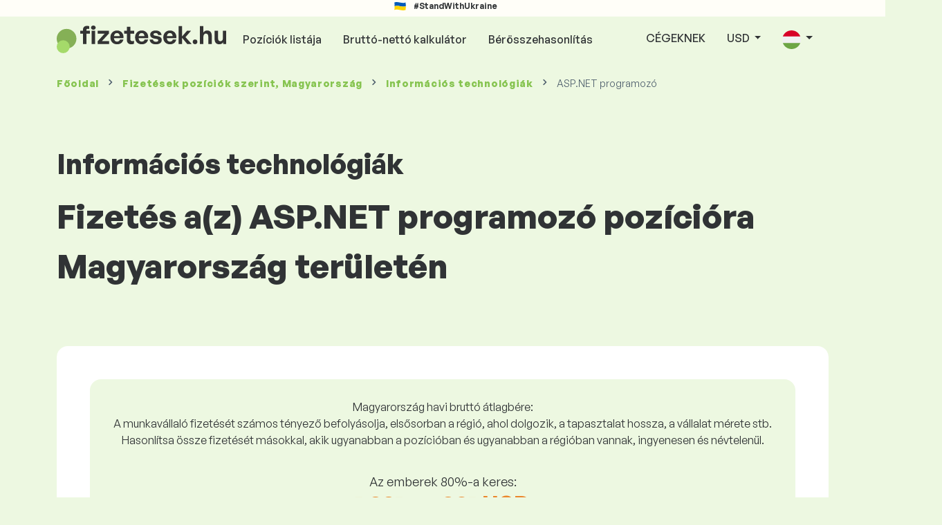

--- FILE ---
content_type: text/html; charset=UTF-8
request_url: https://www.fizetesek.hu/fizetesek/informacios-technologiak/aspdotnet-programozo?global_currency=USD
body_size: 12569
content:
<!doctype html>
<html lang="hu" >

<head prefix="og: http://ogp.me/ns# fb: http://ogp.me/ns/fb# website: http://ogp.me/ns/website#">
    
            <!-- Google Tag Manager -->
    <script>(function(w,d,s,l,i){w[l]=w[l]||[];w[l].push({'gtm.start':
                new Date().getTime(),event:'gtm.js'});var f=d.getElementsByTagName(s)[0],
            j=d.createElement(s),dl=l!='dataLayer'?'&l='+l:'';j.async=true;j.src=
            'https://www.googletagmanager.com/gtm.js?id='+i+dl;f.parentNode.insertBefore(j,f);
        })(window,document,'script','dataLayer','GTM-WKN5');</script>
    <!-- End Google Tag Manager -->

    
    <meta charset="utf-8">
    <meta http-equiv="X-UA-Compatible" content="IE=edge">
    <meta name="viewport" content="width=device-width, initial-scale=1, shrink-to-fit=no">

            <link rel="preconnect" href="https://cdn.jsdelivr.net">
        <link rel="preconnect" href="https://fonts.googleapis.com">
        <link rel="preconnect" href="https://fonts.gstatic.com" crossorigin>
    
    
    
    
    <style>
        @font-face {
            font-family: 'General Sans Variable';
            src: url(https://www.fizetesek.hu/static/fonts/GeneralSans-Variable.woff2?1769694140342FB047) format('woff2'),
                url(https://www.fizetesek.hu/static/fonts/GeneralSans-Variable.woff?1769694140342FB047) format('woff');
            font-weight: 400 700;
            font-style: normal;
        }
    </style>

    <link rel="preload" as="style" href="https://www.fizetesek.hu/build/assets/css/redesign-D_YYcFua.css" /><link rel="preload" as="style" href="https://www.fizetesek.hu/build/assets/css/cookie-consent-colors-RsUtao2U.css" /><link rel="modulepreload" href="https://www.fizetesek.hu/build/assets/js/app-iTA8Gkuv.js" /><link rel="modulepreload" href="https://www.fizetesek.hu/build/assets/js/bootstrap.esm-1iHkaHki.js" /><link rel="modulepreload" href="https://www.fizetesek.hu/build/assets/js/jquery-BoRPd-fL.js" /><link rel="modulepreload" href="https://www.fizetesek.hu/build/assets/js/index-ngrFHoWO.js" /><link rel="modulepreload" href="https://www.fizetesek.hu/build/assets/js/_commonjsHelpers-CqkleIqs.js" /><link rel="stylesheet" href="https://www.fizetesek.hu/build/assets/css/redesign-D_YYcFua.css" /><link rel="stylesheet" href="https://www.fizetesek.hu/build/assets/css/cookie-consent-colors-RsUtao2U.css" /><script type="module" src="https://www.fizetesek.hu/build/assets/js/app-iTA8Gkuv.js"></script>
    
    <meta name="csrf-token" content="3T4YKmYHfk4TrMCTSkh1GTt59IkCEZyR53fsQ2b8">

            <link rel="stylesheet" href="https://fonts.googleapis.com/css2?family=Inter:wght@400;600;700&display=swap">
        <link rel="stylesheet" href="https://cdn.jsdelivr.net/npm/@almacareer/cookie-consent-manager@3/CookieConsentManager.min.css">
        <link rel="stylesheet" href="https://cdn.jsdelivr.net/npm/@almacareer/cookie-consent-manager@3/CookieConsentManagerThemes.min.css">
    
    
    
            <link rel="canonical" href="https://www.fizetesek.hu/fizetesek/informacios-technologiak/aspdotnet-programozo"/>
    
    
    
                    <title>Fizetés ASP.NET programozó - Magyarország</title>

    
    
    
    <meta name="description" content="Keressen és hasonlítsa össze a ASP.NET programozó (Információs technológiák) fizetéseit a legnagyobb és leggyakrabban frissített nyilvános..." />

    
        <meta name="keywords" content="fizetések, fizetés, bér, jövedelem, fizetés összehasonlítás, fizetési felmérés, fizetés táblázat

" />
    
    
                    <link rel="shortcut icon" href="https://www.fizetesek.hu/c/images/logo/2/favicon_2025.svg?1769694140342FB047" type="image/x-icon" media="screen, print"/>
            
    
    
    <link rel="alternate" href="https://www.fizetesek.hu/fizetesek/informacios-technologiak/aspdotnet-programozo" hreflang="x-default" />

    
                    <link rel="alternate" href="https://www.fizetesek.hu/en/salaryinfo/information-technology/aspdotnet-programmer" hreflang="en" />
                            <link rel="alternate" href="https://www.fizetesek.hu/fizetesek/informacios-technologiak/aspdotnet-programozo" hreflang="hu" />
            
    
    
    <meta property="og:title" content="Fizetés ASP.NET programozó - Magyarország">
    <meta property="og:type" content="website">
    <meta property="og:url" content="https://www.fizetesek.hu/fizetesek/informacios-technologiak/aspdotnet-programozo?fwd_lang=0">
    <meta property="og:description" content="Keressen és hasonlítsa össze a ASP.NET programozó (Információs technológiák) fizetéseit a legnagyobb és leggyakrabban frissített nyilvános..." />
    <meta property="og:image" content="https://www.fizetesek.hu/static/images/og/main_hu.png?1769694140342FB047">
    <meta property="og:site_name" content="Paylab - Salary survey, Compare salary, Salary data" />

    
    <script>
    function setCookie(key, value, expireMinutes) {
        var expires = new Date();
        expires.setTime(expires.getTime() + expireMinutes * 60 * 1000);
        document.cookie = key + '=' + value + ';expires=' + expires.toUTCString() + ';path=/';
    }

    function getCookie(key) {
        var keyValue = document.cookie.match('(^|;) ?' + key + '=([^;]*)(;|$)');
        return keyValue ? keyValue[2] : null;
    }
</script>


</head>
<body class=" "
      data-spy="scroll" data-target="#scroll_menu"
      data-offset="0" itemscope itemtype="https://schema.org/WebPage">
<script
    src="https://js.sentry-cdn.com/c6c1e78e976713f8f417a062ed0c7313.min.js"
    crossorigin="anonymous"
></script>

    <!-- Google Tag Manager (noscript) -->
    <noscript><iframe src="https://www.googletagmanager.com/ns.html?id=GTM-WKN5"
                      height="0" width="0" style="display:none;visibility:hidden"></iframe></noscript>
    <!-- End Google Tag Manager (noscript) -->

<div id="support_ukraine">
    <img src="https://www.fizetesek.hu/static/images/icon/ukraine_flag.svg?1769694140342FB047" alt="Support Ukraine">
    <span>#StandWithUkraine</span>
</div>

    
        <div class="container">
        <div class="row">
            <div class="d-none d-md-block col-md-12">
                <div style="text-align: center;">
                    <div class=""><ins data-revive-zoneid="232" data-revive-id="61bcfec77204245b2010a3028b42db01"></ins>
</div>
                </div>
            </div>
            <div class="col-12 d-md-none">
                <div style="text-align: center;">
                    <div class=""><ins data-revive-zoneid="234" data-revive-id="61bcfec77204245b2010a3028b42db01"></ins>
</div>
                </div>
            </div>
        </div>
    </div>
    

<nav class="navbar navbar-expand-lg d-print-none">
    <div class="container">
        <a itemprop="primaryImageOfPage" class="navbar-brand logo" href="https://www.fizetesek.hu">
            <img src="https://www.fizetesek.hu/c/images/logo/2/fizetesek_hu.svg?1769694140342FB047"
                 alt="logo Fizetesek.hu">
        </a>
        <button class="navbar-toggler" type="button" data-bs-toggle="collapse" data-bs-target="#navbarTogglerId" aria-controls="navbarTogglerId" aria-expanded="false" aria-label="Toggle navigation">
            <span class="navbar-toggler-icon"></span>
        </button>

        <div class="collapse navbar-collapse" id="navbarTogglerId">
            
            <ul class="navbar-nav me-auto mb-2 mb-lg-0">
                
                                    <li class="nav-item">
                        <a id="menu_link_browse_salaries" class="nav-link" href="https://www.fizetesek.hu/fizetesek">Pozíciók listája</a>
                    </li>
                
                
                                    <li class="nav-item">
                        <a id="menu_link_salary_calculator" class="nav-link" href="https://www.fizetesek.hu/berkalkulator">Bruttó-nettó kalkulátor</a>
                    </li>
                
                <li class="nav-item"><a class="nav-link" id="top_menu_enter_survey" href="https://www.fizetesek.hu/fizetesi-felmeres-wizard">Bérösszehasonlítás</a></li>
            </ul>

            
            <ul class="navbar-nav">
                                    
                    <li class="nav-item"><a class="nav-link" href="https://www.fizetesek.hu/paylab">CÉGEKNEK</a></li>
                








                                    <li class="nav-item dropdown">
                        <a class="nav-link dropdown-toggle" href="#" role="button" id="navbarCurrencyDropdown" data-bs-toggle="dropdown" aria-expanded="false">
                            USD
                        </a>

                        <div class="dropdown-menu" aria-labelledby="navbarCurrencyDropdown">
                                                            <a class="dropdown-item nav-link" href="https://www.fizetesek.hu/fizetesek/informacios-technologiak/aspdotnet-programozo?global_currency=HUF">
                                    Ft
                                </a>
                                                            <a class="dropdown-item nav-link" href="https://www.fizetesek.hu/fizetesek/informacios-technologiak/aspdotnet-programozo?global_currency=EUR">
                                    EUR
                                </a>
                                                            <a class="dropdown-item nav-link" href="https://www.fizetesek.hu/fizetesek/informacios-technologiak/aspdotnet-programozo?global_currency=USD">
                                    USD
                                </a>
                                                    </div>
                    </li>
                
                
                                    <li class="nav-item dropdown">
                        <a class="nav-link dropdown-toggle" href="#" role="button" id="navbarLangDropdown" data-bs-toggle="dropdown" aria-expanded="false">
                            <img src="https://www.fizetesek.hu/static/images/flags/hu.svg?1769694140342FB047" class="lang-icon" alt="switch language">
                        </a>

                        <div class="dropdown-menu" aria-labelledby="navbarLangDropdown">
                                                            <a class="dropdown-item nav-link" href="https://www.fizetesek.hu/en/salaryinfo/information-technology/aspdotnet-programmer">
                                    <img src="https://www.fizetesek.hu/static/images/flags/gb.svg?1769694140342FB047" class="lang-icon" alt="en flag">
                                    English
                                </a>
                                                            <a class="dropdown-item nav-link" href="https://www.fizetesek.hu/fizetesek/informacios-technologiak/aspdotnet-programozo?res_lang=1">
                                    <img src="https://www.fizetesek.hu/static/images/flags/hu.svg?1769694140342FB047" class="lang-icon" alt="hu flag">
                                    Magyar
                                </a>
                                                    </div>
                    </li>
                
                                </ul>
        </div>
    </div>
</nav>

    <div class="fixed-signup-button text-center d-lg-none d-print-none">
        <div class="container">
            <div class="row">
                <div class="col-12 col-md-4 mx-auto">
                                        <a id="bottom_link_compare_your_salary" href="https://www.fizetesek.hu/fizetesi-felmeres-wizard/steps/1/592c5" class="btn btn-primary btn-block">Hasonlítsd össze fizetésed másokéval</a>
                                    </div>
            </div>
        </div>
    </div>


    <div class="container">
        <div class="row d-none d-print-block">
            <div class="col-3 offset-2" style="height: 150px; background: none;">
                <img src="https://www.fizetesek.hu/c/images/logo/2/fizetesek_hu.svg?1769694140342FB047" style="width: 100px; background-color: #ffffff;" alt="logo">
            </div>
        </div>
    </div>

<div class="clearfix"></div>


 

<div class="container">
    <nav id="breadcrumb" aria-label="breadcrumb">
        <ol class="breadcrumb d-none d-md-flex ">
                            <li class="breadcrumb-item"><a href="https://www.fizetesek.hu">Főoldal</a></li>
            
                                                <li class="breadcrumb-item"><a href="https://www.fizetesek.hu/fizetesek">Fizetések <span>pozíciók szerint</span>, Magyarország</a></li>
                                    <li class="breadcrumb-item"><a href="https://www.fizetesek.hu/fizetesek/informacios-technologiak">Információs technológiák</a></li>
                            
                            <li class="breadcrumb-item active" aria-current="page">ASP.NET programozó</li>
                    </ol>
        <ol class="breadcrumb d-flex d-md-none ">
            
                            <li class="breadcrumb-item breadcrumb-back-sign"><a href="https://www.fizetesek.hu/fizetesek/informacios-technologiak">Vissza a <b>Információs technológiák</b></a></li>
                    </ol>
    </nav>
</div>


<div itemprop="mainContentOfPage">
        <div class="container main">
        <div class="category-heading">
            <h2>Információs technológiák</h2>
            <h1>Fizetés a(z) ASP.NET programozó pozícióra Magyarország területén</h1>
        </div>

        <div class="box-lightest mb-4">
            <div class="row">
                <div class="col">
                                            <div class="landing-page-top-block category-landing-page box-b2c">
                            <div
                                class="text-center mt-1">Magyarország havi bruttó átlagbére:</div>
                            <div class="text-center">A munkavállaló fizetését számos tényező befolyásolja, elsősorban a régió, ahol dolgozik, a tapasztalat hossza, a vállalat mérete stb. <br>
Hasonlítsa össze fizetését másokkal, akik ugyanabban a pozícióban és ugyanabban a régióban vannak, ingyenesen és névtelenül.</div>

                            <div class="row">
    <div class="col-12 position-relative simple-range-chart">
        
        <div class="range-chart-top">
            <div class="range-chart-text">Az emberek 80%-a keres:</div>
            <div class="range-chart-values">1 991 - 4 921 USD</div>
        </div>

        
        <div class="range-chart-canvas w-100 position-relative" style="height: 82px;">
            <div class="range-chart-bar"></div>
            <div class="range-chart-canvas-line" style="left: 10%;"></div>
            <div class="range-chart-canvas-line" style="left: 90%;"></div>
        </div>

        <div class="d-flex align-self-stretch justify-content-between my-3">
            <div class="text-start"><span>10% kevesebbet keres</span>
                <span class="value text-nowrap" data-monthly-value="1991.1963144486" data-skip-yearly="" data-currency="USD" data-precision="0" data-shorten="" ><b>1 991 USD</b></span>
            </div>
            <div class="text-end"><span>10% többet keres</span>
                <span class="value text-nowrap" data-monthly-value="4921.2863625141" data-skip-yearly="" data-currency="USD" data-precision="0" data-shorten="" ><b>4 921 USD</b></span>
            </div>
        </div>
    </div>
</div>

                            <div class="row d-none d-md-block">
                                <div class="col-12 text-center">
                                    <a href="https://www.fizetesek.hu/fizetesi-felmeres-wizard/steps/1/592c5" id="position_detail_enter_survey"
                                       class="btn btn-primary">Hasonlítsd össze fizetésed másokéval!</a>
                                </div>
                            </div>

                            <hr>

                            <div class="row text-start">
                                <div class="col-12 mt-2 mt-lg-4">
                                    <div class="mb-4">
                                        <a class="mb-4" data-bs-toggle="collapse" href="#collapseExplanation"
                                           role="button"
                                           aria-expanded="false" aria-controls="collapseExplanation">
                                            Mit jelentenek a grafikonon szereplő adatok?
                                        </a>
                                    </div>
                                    <div class="collapse" id="collapseExplanation">
                                        A felmérésben szereplő fizetések bruttóban vannak kifejezve.<br>
<br>
Az Fizetesek.hu fizetési felmérés alapján a $pozícióban lévő emberek 80%-a a $országban <b><span class="text-nowrap">1 991 USD</span></b> és <b><span class="text-nowrap">4 921 USD</span></b> havi bruttó között keres.<br>
<br>
Az alkalmazottak 10%-a <b><span class="text-nowrap">perc dollárnál</span></b> kevesebbet keres, az emberek 10%-a pedig <b><span class="text-nowrap">max. $</span></b>-nál többet keres.<br>
<br>
A felmérés az alkalmazottak adatain alapul, megtisztítva az extrém és duplikált értékektől. Egy ingyenes, anonim kérdőív kitöltésével pontosabb fizetésösszehasonlítást kaphat más, Önnel azonos pozícióban dolgozó emberekkel.
                                    </div>
                                </div>
                                <div class="col-12 d-block d-md-none">
                                    <a href="https://www.fizetesek.hu/fizetesi-felmeres-wizard/steps/1/592c5" id="position_detail_enter_survey_mobile"
                                       class="">Hasonlítsd össze fizetésed másokéval!</a>
                                </div>
                            </div>
                        </div>
                    
                    <div class="share-btn-category mt-4">
    <div class="row justify-content-center mx-2">

        
        <div class="col-6 col-lg-auto px-2 px-lg-1">
            <a id="fb-share-cat" class="btn share-btn share-btn-facebook"
               href="https://www.facebook.com/sharer/sharer.php?u=https://www.fizetesek.hu/fizetesek/informacios-technologiak/aspdotnet-programozo?global_currency=USD"
               title="Share on Facebook">
                <img src="https://www.fizetesek.hu/static/images/icons/facebook.svg?1769694140342FB047" alt="FB icon">
                <span class="share-btn-text">Share</span>
            </a>
        </div>

        
        <div class="col-6 col-lg-auto px-2 px-lg-1">
            <a id="tw-share-cat" class="btn share-btn share-btn-twitter"
               href="https://twitter.com/share?url=https://www.fizetesek.hu/fizetesek/informacios-technologiak/aspdotnet-programozo?global_currency=USD"
               title="Share on Twitter">
                <img src="https://www.fizetesek.hu/static/images/icons/x.svg?1769694140342FB047" alt="X icon">
                <span class="share-btn-text">Tweet</span>
            </a>
        </div>

        
        <div class="col-6 col-lg-auto px-2 px-lg-1">
            <a id="li-share-cat" class="btn share-btn share-btn-linkedin"
               href="https://www.linkedin.com/shareArticle?mini=true&url=https://www.fizetesek.hu/fizetesek/informacios-technologiak/aspdotnet-programozo?global_currency=USD"
               title="Share on LinkedIn">
                <img src="https://www.fizetesek.hu/static/images/icons/linkedin.svg?1769694140342FB047" alt="LinkedIn icon">
                <span class="share-btn-text">Share</span>
            </a>
        </div>

        
        <div class="col-6 col-lg-auto px-2 px-lg-1">
            <a id="pi-share-cat" class="btn share-btn share-btn-pinterest"
                href="https://www.pinterest.com/pin/create/button/?url=https://www.fizetesek.hu/fizetesek/informacios-technologiak/aspdotnet-programozo?global_currency=USD"
                title="Share on Pinterest">
                <img src="https://www.fizetesek.hu/static/images/icons/pinterest.svg?1769694140342FB047" alt="Pinterest icon">
                <span class="share-btn-text">Save</span>
            </a>
        </div>

        
        <div class="col-12 col-lg-auto px-2 px-lg-1">
            <a id="grey-share-cat" class="btn share-btn share-btn-link"
                href="#"
                title="Get chart link"
                onclick="navigator.clipboard.writeText('https://www.fizetesek.hu/fizetesek/informacios-technologiak/aspdotnet-programozo?global_currency=USD').then(function() {
                    alert('Az URL másolása sikeres volt, használhatja.');
                }, function() {
                    alert('A linket nem sikerült lemásolni, próbálkozzon újra.');
                });">
                <img src="https://www.fizetesek.hu/static/images/icons/share.svg?1769694140342FB047" alt="Share icon">
                <span class="share-btn-text">Get link</span>
            </a>
        </div>
    </div>
</div>

<script>
    (function(){
        let shareButtons = document.querySelectorAll(".share-btn");

        if (shareButtons) {
            [].forEach.call(shareButtons, function(button) {
                button.addEventListener("click", function(event) {
                    let width = 650,
                        height = 450;

                    event.preventDefault();
                    if (this.id !== 'grey-share-cat') {
                        window.open(this.href, 'Share Dialog', 'menubar=no,toolbar=no,resizable=yes,scrollbars=yes,width=' + width + ',height=' + height + ',top=' + (screen.height / 2 - height / 2) + ',left=' + (screen.width / 2 - width / 2));
                    }
                });
            });
        }
    })();
</script>

                </div>
            </div>
        </div>

                    <div class="box-lightest mb-4">
                <div class="row">
                    <div class="col-12 job-description">
                        <h2>Milyen munkát végez általában a(z) ASP.NET programozó</h2>

                        <ul class="green-squared-bullets"><li>Weboldalak fejlesztése ASP.NET környezetben.</li><li>Ügyfelek igényeinek elemzése, lehetséges kockázatok és kapcsolódó műszaki problémák elbírálása.</li><li>Közreműködés a műszaki specifikációk készítésében.</li><li>Az elvégzett munka átadása az ügyfeleknek/tesztelőknek tesztelésre.</li><li>A forráskód funkcionális és biztonsági hibáinak felkutatása és elhárítása.</li><li>Kész szoftveralkalmazások átadása az ügyfeleknek, projektmenedzsernek stb.</li><li>Műszaki támogatás nyújtása az ügyfeleknek.</li></ul>

                    </div>
                </div>
            </div>
        
                    <div class="box-b2b mb-4">
    <div class="row">
        <div class="col-12 mb-3">
            <h3>A vállalatok számára - szerezzen bizalmat a fizetésekről való döntés során</h3>
            Tisztességesen állapítsa meg alkalmazottai fizetését. Ebben részletes fizetési jelentés segít. Mindig kéznél lesznek a vonatkozó fizetési adatok.
        </div>
        <div class="col-12">
            <a id="position_try_salary_tool_button" class="btn btn-info" href="https://www.fizetesek.hu/paylab">Próbálja ki a Fizetés eszközt ingyen</a>
        </div>
    </div>
</div>
        
        <section id="career_tree_block" >

        <div class="row m-0">
            <div class="col-12">
                                    <h2>Karrierutak</h2>
                    <p>A grafikon azt mutatja, milyen utat járhatnak be az alkalmazottak leggyakrabban karrierjük során az adott pozícióból. Kattints a pozíció nevére, hogy részletesebben megismerd a fizetési adatokat</p>
                            </div>
        </div>

        <div class="loader" style="width: 7%; height: auto;">
            <img src="https://www.fizetesek.hu/static/images/loader.svg?1769694140342FB047">
        </div>

        <div class="career_tree_content" style="display:none;">
            <div id="career_tree_legend" class="col-12">
                <div><span class="color-rectangle most-usual"></span>Általában (>15%)</div>
                <div><span class="color-rectangle not-usual"></span>Nem gyakori (5-15%)</div>
                <div><span class="color-rectangle rare"></span>Ritka (<5%)</div>
            </div>
            <div style="display:flex;flex-direction:column">
                <div id="career_tree" style="width:800px; height:600px;" class="d-none d-lg-block mx-auto"></div>
                <div id="career_tree_small" style="width:400px; height:300px;" class="d-block d-lg-none mx-auto"></div>
            </div>
        </div>
</section>


        <div class="box-lightest mb-4">
            <div class="row">
                <div class="col">
                    <h2 class="position-lp">ASP.NET programozó a munkaerőpiacon</h2>
                </div>
            </div>

            <div class="row row-cols-1 row-cols-lg-3">
                <div class="col mb-3">
                    <div class="box-b2c h-100 text-center">
                        <p class="box-text">A pozíció <br> a fizetések rangsorában
</p>

<div class="green-figures">
    a/az 116-ik 
</div>
                    </div>
                </div>

                <div class="col mb-3">
                    <div class="box-b2c h-100 text-center">
                        <p class="box-text">Nők aránya</p>

<div class="green-figures">
    Meghatározatlan
</div>
                    </div>
                </div>

                <div class="col mb-3">
                    <div class="box-b2c h-100 text-center">
                        <p class="box-text">A pozíciót betöltő adatközlők átlagéletkora
</p>

<div class="green-figures">
     Meghatározatlan év
</div>
                    </div>
                </div>
            </div>

            
            <div class="row">
                <div class="col-12">
                    <div class="position-ranking">
                        
                        
                            
                                                            <div class="left-position">
                            
                            
                                
                                <div class="position-item ">
                                    <div class="">
                                        <p class="position-number">622. hely</p>
                                        <div class="position-and-sector">
                                            <p class="name-of-position">Portás, informátor</p>
                                            <p class="industry-sector">Segédmunka</p>
                                        </div>
                                        <div class="salary-icon"><img
                                                src="https://www.fizetesek.hu/static/images/salary_group_1.svg?1769694140342FB047"
                                                alt="Salary group 1">
                                        </div>
                                        <p class="amount-of-salary">1 015 - 1 443 USD</p>
                                    </div>
                                </div>

                            
                                                            </div>
                                                    
                            
                                                            <div class="middle-positions">
                                                            
                            
                                
                                <div class="position-item ">
                                    <div class="">
                                        <p class="position-number">117. hely</p>
                                        <div class="position-and-sector">
                                            <p class="name-of-position">Termékmenedzser - specialista</p>
                                            <p class="industry-sector">Bankügy</p>
                                        </div>
                                        <div class="salary-icon"><img
                                                src="https://www.fizetesek.hu/static/images/salary_group_2.svg?1769694140342FB047"
                                                alt="Salary group 2">
                                        </div>
                                        <p class="amount-of-salary">2 092 - 4 761 USD</p>
                                    </div>
                                </div>

                            
                                                    
                            
                            
                            
                                
                                <div class="position-item selected-position next-position">
                                    <div class="">
                                        <p class="position-number">116. hely</p>
                                        <div class="position-and-sector">
                                            <p class="name-of-position">ASP.NET programozó</p>
                                            <p class="industry-sector">Információs technológiák</p>
                                        </div>
                                        <div class="salary-icon"><img
                                                src="https://www.fizetesek.hu/static/images/salary_group_2.svg?1769694140342FB047"
                                                alt="Salary group 2">
                                        </div>
                                        <p class="amount-of-salary">1 991 - 4 921 USD</p>
                                    </div>
                                </div>

                            
                                                    
                            
                            
                            
                                
                                <div class="position-item  next-position">
                                    <div class="">
                                        <p class="position-number">115. hely</p>
                                        <div class="position-and-sector">
                                            <p class="name-of-position">Klinikai kutatási munkatárs (CRA)</p>
                                            <p class="industry-sector">Gyógyszeripar</p>
                                        </div>
                                        <div class="salary-icon"><img
                                                src="https://www.fizetesek.hu/static/images/salary_group_2.svg?1769694140342FB047"
                                                alt="Salary group 2">
                                        </div>
                                        <p class="amount-of-salary">1 966 - 4 970 USD</p>
                                    </div>
                                </div>

                            
                                                            </div>
                                                    
                            
                                                            <div class="right-position">
                                                            
                            
                                
                                <div class="position-item ">
                                    <div class="">
                                        <p class="position-number">1. hely</p>
                                        <div class="position-and-sector">
                                            <p class="name-of-position">Vezérigazgató</p>
                                            <p class="industry-sector">Cégvezetés</p>
                                        </div>
                                        <div class="salary-icon"><img
                                                src="https://www.fizetesek.hu/static/images/salary_group_3.svg?1769694140342FB047"
                                                alt="Salary group 3">
                                        </div>
                                        <p class="amount-of-salary">3 751 - 18 076 USD</p>
                                    </div>
                                </div>

                            
                                                            </div>
                                                                        </div>
                </div>
            </div>

            <div class="row">
                <div class="col-8 col-lg-5 d-none d-md-block mx-auto" style="position: relative;">
                    <div class="make-comparison-highlight-block text-center">
                        <h4>Túl nagy ez az intervallum?</h4>
                        <p>Egy rövid kérdőív kitöltésével megtudhatod régiód átlagfizetését</p>
                        <a href="https://www.fizetesek.hu/fizetesi-felmeres-wizard/steps/1/592c5"
                           class="btn btn-secondary"
                           id="position_detail_ranking_enter_survey">Hasonlítsd össze fizetésed másokéval!</a>
                    </div>
                </div>
            </div>
        </div>

        
                    <div class="row justify-content-center mb-5 mt-5">
                <div class="col-12 text-center">
                    <h3>Részletes információ a magyarországi fizetésekről</h3>
                </div>

                
                <div class="col-12 col-md-4 mt-0 mb-5">
                    <div class="card pricelist-card h-100">
                        <div class="card-header">
                            <div class="card-subtitle">
                                Munkabérek a munkavállalóktól
                            </div>
                            <div class="package-name">
                                Bérjelentés
                            </div>
                            <div class="package-highlights">
                                1 pozíció
                            </div>
                        </div>
                        <div class="card-body">
                            <div class="package-price">
                                99 EUR*
                            </div>
                                                        <div class="package-users">
                                Hozzáférés 1 felhasználó számára
                            </div>
                            <div class="package-usage">
                                Ideális egy adott munkakör egyszeri értékeléséhez.
                            </div>
                        </div>
                        <div class="card-footer">
                            <div class="package-contains">
                                <div class="intro">
                                    A fizetési jelentés tartalmazza:
                                </div>

                                <ul class="spaced-list painted-blue"><li>A pozíció bérezése régiónként, végzettség, tapasztalat, cégméret, életkor szerint</li><li>A válaszadók megoszlása ​​bérsávok szerint</li><li>A fizetés az 1. és 9. decilis között mozog</li><li>Az összes megfigyelt nem pénzügyi juttatás bontása</li><li>Pénzügyi előnyök elemzése</li></ul>
                            </div>

                            <a id="paylab_employee_prices_order_report"
                               href="https://www.fizetesek.hu/cart/pro/choice?cat_pos=592c5"
                               class="btn btn-primary w-100">Teljes verzió megrendelése</a>
                            <div class="text-center">
                                <a id="paylab_employee_prices_show_report"
                                   href="https://www.fizetesek.hu/report/professional/demo/pdf" class="arrow-link"
                                   target="_blank">Mintaelemzés megtekintése </a>
                            </div>
                        </div>
                    </div>
                </div>
            </div>
        
        <ins data-revive-zoneid="239" data-revive-id="61bcfec77204245b2010a3028b42db01"></ins>

                    <div class="box-lightest mb-4">
                <h2 class="h5 mt-0">Gyakran Ismételt Kérdések</h2>
                <p>Gyakran ismételt kérdések és válaszok a(z) ASP.NET programozó pozíció fizetéséről.</p>

                <div class="col-lg-12 accordion" id="positionLPFaqAccordion">
                    <div class="accordion-item">
            <h4 class="accordion-header" id="heading1">
                <button class="w-100 accordion-button collapsed text-start" type="button" data-bs-toggle="collapse" data-bs-target="#collapse1" aria-expanded="false" aria-controls="collapse1">
                    Mennyi a fizetés vagy mennyit lehet keresni a(z) ASP.NET programozó pozíción az országban Magyarország?
                </button>
            </h4>

            <div id="collapse1" class="accordion-collapse collapse" data-bs-parent="#methodologyAccordion">
                <div class="accordion-body">
                    Az összes bruttó fizetés a(z) ASP.NET programozó pozíción havi szinten 554 554 USD és 2 509 427 USD között mozog. A pontos összehasonlítás érdekében javasoljuk, hogy hasonlítsa össze a fizetését az Fizetesek.hu kérdőívén keresztül, így pontosabb képet kap a fizetésről a régió figyelembevételével.
                </div>
            </div>
        </div>
                    <div class="accordion-item">
            <h4 class="accordion-header" id="heading2">
                <button class="w-100 accordion-button collapsed text-start" type="button" data-bs-toggle="collapse" data-bs-target="#collapse2" aria-expanded="false" aria-controls="collapse2">
                    Melyek a legmagasabb fizetések a(z) ASP.NET programozó pozíción?
                </button>
            </h4>

            <div id="collapse2" class="accordion-collapse collapse" data-bs-parent="#methodologyAccordion">
                <div class="accordion-body">
                    A legjobban kereső munkavállalók a(z) ASP.NET programozó pozíción legalább 4 921 USD összes bruttó fizetéssel rendelkeznek havonta.
                </div>
            </div>
        </div>
                    <div class="accordion-item">
            <h4 class="accordion-header" id="heading3">
                <button class="w-100 accordion-button collapsed text-start" type="button" data-bs-toggle="collapse" data-bs-target="#collapse3" aria-expanded="false" aria-controls="collapse3">
                    Mennyit fogok keresni mint ASP.NET programozó?
                </button>
            </h4>

            <div id="collapse3" class="accordion-collapse collapse" data-bs-parent="#methodologyAccordion">
                <div class="accordion-body">
                    A legjobban kereső 10% munkavállaló ezen a pozíción legalább 4 921 USD összes bruttó fizetéssel rendelkezik havonta, míg a legrosszabbul kereső 10% kevesebb mint 1 991 USD összes bruttó fizetéssel.
Ha részt vesz fizetési kérdőívünkben, pontos összehasonlítást kap a fizetéséről a piaci átlaggal, figyelembe véve a régiót, ahol dolgozik.
                </div>
            </div>
        </div>
                    <div class="accordion-item">
            <h4 class="accordion-header" id="heading4">
                <button class="w-100 accordion-button collapsed text-start" type="button" data-bs-toggle="collapse" data-bs-target="#collapse4" aria-expanded="false" aria-controls="collapse4">
                    Milyen fizetést várhatok a(z) ASP.NET programozó pozíción 5 év tapasztalat után?
                </button>
            </h4>

            <div id="collapse4" class="accordion-collapse collapse" data-bs-parent="#methodologyAccordion">
                <div class="accordion-body">
                    5 év munkatapasztalat után a(z) ASP.NET programozó pozíción havi bruttó fizetés 4 280 USD.
                </div>
            </div>
        </div>
                    <div class="accordion-item">
            <h4 class="accordion-header" id="heading5">
                <button class="w-100 accordion-button collapsed text-start" type="button" data-bs-toggle="collapse" data-bs-target="#collapse5" aria-expanded="false" aria-controls="collapse5">
                    Hogyan lehet jobb fizetést kialkudni?
                </button>
            </h4>

            <div id="collapse5" class="accordion-collapse collapse" data-bs-parent="#methodologyAccordion">
                <div class="accordion-body">
                    A fizetési tárgyalásokra jól fel kell készülni. A bértárgyalás során azt javasoljuk, hogy a következőkre összpontosítson:<br>
<ul> <li>tudja meg a pozíció aktuális piaci értékét – a Fizetesek.hu oldalon ezt ingyenesen és anonim módon megteheti</li> <li>emelje ki tapasztalatait és eredményeit – érdemes jól megválasztani a fizetésről szóló beszélgetés időpontját</li> <li>bővített felelősségi körök – ha a szerepkörén és feladatain túl dolgozik</li> <li>készüljön alternatívákkal – ha a fizetésemelés nem lehetséges, léteznek más lehetőségek is (bónuszok, plusz szabadság stb.)</li> </ul>
                </div>
            </div>
        </div>
                    <div class="accordion-item">
            <h4 class="accordion-header" id="heading6">
                <button class="w-100 accordion-button collapsed text-start" type="button" data-bs-toggle="collapse" data-bs-target="#collapse6" aria-expanded="false" aria-controls="collapse6">
                    Milyen adatokból indul ki a bérszámítás során?
                </button>
            </h4>

            <div id="collapse6" class="accordion-collapse collapse" data-bs-parent="#methodologyAccordion">
                <div class="accordion-body">
                    A béradatok egy fizetési kérdőívből származnak, ahol mindenki névtelenül összehasonlíthatja a fizetését más, azonos pozícióban dolgozó munkavállalókéval. Ezeket az adatokat megtisztítjuk és feldolgozzuk a saját módszertanunk szerint. A(z) ASP.NET programozó pozícióra jelenleg 49 ellenőrzött válaszadót gyűjtöttünk össze.
                </div>
            </div>
        </div>
    </div>
            </div>
            </div>

    <div class="modal" id="sorryNoIeModal" tabindex="-1" role="dialog">
    <div class="modal-dialog no-ie-box" role="document">
        <div class="modal-content">
            <div class="modal-body text-center m-2">

                <img src="https://www.fizetesek.hu/static/images/icons/warning_icon.svg?1769694140342FB047" style="height: 148px;" class="m-3">

                <h4>Az Fizetesek.hu használatához töltse le a támogatott böngészőt</h4>

                <div class="modal-text"><p> Az Fizetesek.hu nevét a legújabb technikák és technológiák felhasználásával készítettük. Ez az Fizetesek.hu használatát gyorsabbá és könnyebbé teszi. Sajnos böngészője nem támogatja ezeket a technológiákat. </p>
katalógusa
<p> Töltse le a következő nagyszerű böngészők egyikét: </p></div>
                <div class="col-10 row my-5 mx-auto">
                    <div class="col browser-info">
                        <div>
                            <img src="https://www.fizetesek.hu/static/images/icons/Google_Chrome_icon.png?1769694140342FB047" alt="Chrome icon">
                        </div>
                        <div class="version">
                            <b>Google Chrome</b><br>
Version 50+
                        </div>
                    </div>
                    <div class="col browser-info separated">
                        <div>
                            <img src="https://www.fizetesek.hu/static/images/icons/Firefox_icon.png?1769694140342FB047" alt="Firefox icon">
                        </div>
                        <div class="version">
                            <b>Mozilla Firefox</b><br>
Version 50+
                        </div>
                    </div>
                    <div class="col browser-info separated">
                        <div>
                            <img src="https://www.fizetesek.hu/static/images/icons/Safari_icon.png?1769694140342FB047" alt="Safari icon">
                        </div>
                        <div class="version">
                            <b>Apple Safari</b><br>
Version 6+
                        </div>
                    </div>
                    <div class="col browser-info separated">
                        <div>
                            <img src="https://www.fizetesek.hu/static/images/icons/Opera_icon.png?1769694140342FB047" alt="Opera icon">
                        </div>
                        <div class="version">
                            <b>Opera</b><br>
Version 50+
                        </div>
                    </div>
                </div>
                <div class="row">
                    <div class="col disclaimer text-center">
                        Frissítette a böngészőt, és továbbra is problémája van? Kérjük, <a href="mailto:support@fizetesek.hu"> lépjen kapcsolatba velünk </a>.
                    </div>
                </div>
            </div>
        </div>
    </div>
</div>

</div>


<!--  FOOTER  -->
<footer class="paylab-footer d-print-none">
    <div class="container">
        <div class="row">
            <div class="col-12 col-lg">
                <p class="headline">Fizetések</p>
                <ul>
                                            <li>
                            <a href="https://www.fizetesek.hu/fizetesek-az-orszagban">Fizetések Magyarországon</a>
                        </li>
                    
                                            <li><a href="https://www.fizetesek.hu/partner/region-list">Fizetések Magyarország régióiban</a></li>
                    
                    
                                            <li>
                            <a href="https://www.paylab.com/global/countries"
                               target="_blank">Bérek más országokban</a></li>
                    
                    <li>
                        <a href="https://www.fizetesek.hu/millionaire">Milliomos-kalkulátor</a>
                    </li>

                                            <li><a href="https://www.fizetesek.hu/berkalkulator">Bruttó-nettó bérkalkulátor</a></li>
                    
                                                                        <li><a href="https://www.fizetesek.hu/legjobb-fizetesek/rangsor">Legjobb fizetések</a></li>
                                                            </ul>
            </div>
            <div class="col-12 col-lg">
                <p class="headline">Dokumentumok</p>
                <ul>
                                            <li><a href="https://www.fizetesek.hu/felhasznalasi-feltetelek">ÁSZF</a></li>
                    
                                            <li><a  id="footer_link_methodology" href="https://www.fizetesek.hu/metodika">Hogyan működik a Fizetesek.hu oldal</a></li>
                    
                    
                                            <li>
                            <a href="https://www.paylab.com/global/aboutus" target="_blank">Rólunk</a>
                        </li>
                                    </ul>
            </div>

                            <div class="col-12 col-lg">
                    <p class="headline">Társaságok</p>
                    <ul>
                        
                                                    <li><a href="https://www.paylab.com/salary-report" target="_blank">Más országok fizetései</a></li>
                        
                                                    <li><a href="https://www.fizetesek.hu/paylab">CÉGEKNEK</a></li>
                        
                        
                        <li>
                                                            <a href="https://www.paylab.com/paylab-api" target="_blank">Paylab API</a>
                                                    </li>
                    </ul>
                </div>
                        <div class="col-12 col-lg">
                <p class="headline">Kövess minket!</p>
                <ul>
                    <li><a href="https://www.fizetesek.hu/kapcsolatba-lepni">Kapcsolat</a></li>
                    
                    
                    
                    
                                                                        <li>
                                <a href="https://www.fizetesek.hu/elemzesek">Hírek</a>
                            </li>
                                                            </ul>
            </div>
        </div>

        <div class="row">
            <hr class="footer-divider mb-3">
        </div>

        <div class="row justify-content-between">
            <div class="col-12 col-lg d-flex justify-content-center justify-content-lg-start align-items-center">
                                    <a href="https://www.almacareer.com" class="powered-by-logo">
                        <img src="https://www.fizetesek.hu/c/images/logo/2/AC_Secondary_RGB_Gray_Transparent.svg?1769694140342FB047" alt="partner logo"></a>
                            </div>

            <div class="col-12 col-lg-8 d-flex mt-3 mt-lg-0 align-items-center" style="word-wrap: break-word;">
                <div class="row justify-content-evenly w-100">
                    <div class="col-12 col-lg text-start text-lg-center">
                                                    <a href="https://www.fizetesek.hu/felhasznalasi-feltetelek">ÁSZF</a>
                                            </div>

                                            <div class="col-12 col-lg mt-4 mt-lg-0 text-start text-lg-center">
                                                            <a href="https://www.fizetesek.hu/adatvedelem-es-cookie-k">Adatvédelem</a>
                                                    </div>
                    
                    <div class="col-12 col-lg mt-4 mt-lg-0 text-start text-lg-center">
                                                    <a href="#" data-cc="show-preferencesModal">Cookie-beállítások</a>
                                            </div>
                </div>
            </div>

            <div class="col-12 col-lg d-flex justify-content-center justify-content-lg-end mt-3 mt-lg-0 align-items-center" style="gap: 16px;">
                                            </div>
        </div>

        <div class="row mt-4">
            <div class="col text-center">
                <p class="copyright">© 2007-2026 Alma Career Slovakia, s. r. o. Minden jog fenntartva!
A PAYLAB a <a href="http://www.almamedia.com/" target="_BLANK"> Alma Media </a> csoport tagja</p>
            </div>
        </div>
    </div>
</footer>

    


    <script
        src="https://cdn.jsdelivr.net/npm/treeviz@2.3.0/dist/index.min.js"
        crossorigin="anonymous">
    </script>
    <script>
        let viewBoxWidth = 800;
        let viewBoxHeight = 600;

        function domReady () {
            let traverseNodes = function (idToFind, nodeToCheck) {
                let foundItem = null;

                if (idToFind === nodeToCheck.id) {
                    foundItem = nodeToCheck;
                } else {
                    nodeToCheck.children.forEach(function (item) {
                        if (item.id === idToFind) {
                            foundItem = item;
                        }
                    });
                }

                if (foundItem !== null) {
                    if (!foundItem.children && !foundItem._children) {
                        return false;
                    }

                    if (foundItem.children) {
                        foundItem._children = foundItem.children;
                        foundItem.children = null;
                    } else {
                        foundItem.children = foundItem._children;
                        foundItem._children = null;
                    }
                    return true;
                }
                return false;
            }

            // let toggleNode = function (node) {
            //     if (traverseNodes(node.data.id, originalData)) {
            //         myTree.refresh(originalData);
            //     }
            // };

            let isMobile = $("#career_tree").css('display') == 'none';

            let myTree = null;

            $.ajaxSetup({
                headers: {
                    'X-CSRF-TOKEN': $('meta[name="csrf-token"]').attr('content')
                }
            });

            $.ajax({
                url: "https://www.fizetesek.hu/ajax/get-career-tree-data",
                method: 'post',
                dataType: 'json',
                data: {
                    cat_pos: '592c5',
                    region_id: '1100',
                    
                },
                success: function (result) {

                    $('.loader').hide();

                    if(typeof result.size !== "undefined" && result.size > 0) {
                        let careerTreeHeight = 800;

                        if (result.size < 5) {
                            careerTreeHeight = 600;
                        } else if (result.size > 9) {
                            careerTreeHeight = 1200;
                        }

                        $('#career_tree').css('height', careerTreeHeight);
                        $('#career_tree_small').css('height', careerTreeHeight/2);

                        $('div.career_tree_content').show();

                        myTree = Treeviz.create({
                            htmlId: isMobile ? 'career_tree_small' : 'career_tree',
                            idKey: "id",
                            hasFlatData: false,
                            relationnalField: "children",
                            hasPan: false,
                            hasZoom: false,
                            nodeWidth: isMobile ? 100 : 220,
                            nodeHeight: isMobile ? 60 : 90,
                            mainAxisNodeSpacing: "auto",
                            isHorizontal: true,
                            renderNode: function (node) {
                                let result = "<div class='position-block'><div class='name'><a href='" + node.data.href + "' class='link'>"
                                    + node.data.name +
                                    "</a></div><div class='category'>" + node.data.category + "</div>";

                                if (node.data.salary) {
                                    result = result + "<div class='salary'>" + node.data.salary + "</div></div>";
                                } else {
                                    result = result + "</div>";
                                }

                                return result;
                            },
                            linkWidth: (nodeData) => {
                                let fixWidth = isMobile ? 1 : 2;
                                if (nodeData.qty < 5) {
                                    return 5 * fixWidth;
                                } else if (nodeData.qty > 15) {
                                    return 10 * fixWidth;
                                } else {
                                    return 7 * fixWidth;
                                }
                            },
                            linkColor: (nodeData) => {
                                if (nodeData.qty < 5) {
                                    return 'rgba(144,201,31, 0.2)';
                                } else if (nodeData.qty > 15) {
                                    return 'rgba(144,201,31, 1)';
                                } else {
                                    return 'rgba(144,201,31, 0.6)';
                                }
                            },
                        });

                        window.addEventListener('resize', myTree.refresh(result.data));

                        // $('#career_tree svg')
                        //     .attr("viewBox", "0 0 " + viewBoxWidth + " " + viewBoxHeight)
                        //     .attr("preserveAspectRatio", "xMinYMin meet");
                    } else {
                        $('section#career_tree_block').hide();
                    }
                },
                error: function() {
                    $('section#career_tree_block').hide();
                }
            });
            if (jQuery().validator) {
                jQuery.extend(jQuery.validator.messages, {
                    required: "Ez az adat kötelező",
                    email: "Érvénytelen e-mail-cím.",
                });
            }
        }
    </script>
    <script>
        if (navigator.userAgent.match(/msie/i) || navigator.userAgent.match(/trident/i)){
            $('#sorryNoIeModal').modal({
                backdrop: 'static',
                keyboard: false
            });
        }
    </script>

<script>
    

    function redirectToUrl() {
        const select = document.getElementById("footer_switch_lang");
        const selectedOption = select.options[select.selectedIndex];
        const url = selectedOption.getAttribute("data-href");

        if (url) {
            window.location.href = url;
        }
    }

    function addLanguageSwitch() {
        if (document.getElementById("footer_switch_lang")) {
            new TomSelect("#footer_switch_lang", {
                create: false,
                maxOptions: null,
                onChange: function(values) {
                    redirectToUrl();
                }
            });
        }
    }

    // Mozilla, Opera, Webkit
    if ( document.addEventListener ) {
        document.addEventListener( "DOMContentLoaded", function(){
            document.removeEventListener( "DOMContentLoaded", arguments.callee, false);
            if (typeof domReady !== 'undefined') {
                domReady();
            }
            addLanguageSwitch();
        }, false );

        // If IE event model is used
    } else if ( document.attachEvent ) {
        // ensure firing before onload
        document.attachEvent("onreadystatechange", function(){
            if ( document.readyState === "complete" ) {
                document.detachEvent( "onreadystatechange", arguments.callee );
                if (typeof domReady !== 'undefined') {
                    domReady();
                }
                addLanguageSwitch();
                setTimeout(function() {
                    new bootstrap.Modal($('#ukraineSituationModal')).show();
                }, 5000);
            }
        });
    }
</script>

    <script defer src="https://cdn.jsdelivr.net/npm/@almacareer/cookie-consent-manager@3/init.js"></script>
    <script>
        window.addEventListener('DOMContentLoaded', function () {
            initCookieConsentManager('Fizetesek.hu', {
                autodetectLang: true,
                defaultLang: 'en',
            });
        });
    </script>

</body>
</html>


--- FILE ---
content_type: text/css
request_url: https://www.fizetesek.hu/build/assets/css/redesign-D_YYcFua.css
body_size: 55464
content:
@charset "UTF-8";.share-btn-category .share-btn{font-size:1rem;font-weight:600;line-height:24px;padding:8px 16px;width:100%;margin-bottom:8px}.share-btn-category .share-btn.share-btn-facebook{background-color:#0866ff1a;color:#0866ff}.share-btn-category .share-btn.share-btn-twitter{background-color:#0000001a;color:#000}.share-btn-category .share-btn.share-btn-linkedin{background-color:#0a66c21a;color:#0a66c2}.share-btn-category .share-btn.share-btn-pinterest{background-color:#e600191a;color:#e60019}.share-btn-category .share-btn.share-btn-link{background-color:#eff1f0;color:#303335}:root{--body-xsmall: .75rem;--body-small: .875rem;--body-base: 1rem;--body-large: 1.125rem;--body-xlarge: 1.25rem;--text-primary-default: #303335;--text-primary-inverted-default: #fff;--text-secondary-default: #5e716a;--background-cover: #eff1f0;--background-blue-cover: #e5f4ff;--background-inverted: #132930;--background-interactive-active: #edf8e1;--border-primary-default: #e4e5e6;--action-primary-default: #a5da6a;--b2b-action-selected-default: #67a7d4;--b2b-action-selected-active: #7cc9ff;--gender-color-male: #5C90D6;--gender-color-female: #D65CCA}:root{--bs-border-width: 2px}/*!
 * Bootstrap  v5.3.8 (https://getbootstrap.com/)
 * Copyright 2011-2025 The Bootstrap Authors
 * Licensed under MIT (https://github.com/twbs/bootstrap/blob/main/LICENSE)
 */:root,[data-bs-theme=light]{--bs-blue: #0d6efd;--bs-indigo: #6610f2;--bs-purple: #6f42c1;--bs-pink: #d63384;--bs-red: #dc3545;--bs-orange: #fd7e14;--bs-yellow: #ffc107;--bs-green: #198754;--bs-teal: #20c997;--bs-cyan: #0dcaf0;--bs-black: #373A3C;--bs-white: #FFF;--bs-gray: #6c757d;--bs-gray-dark: #343a40;--bs-gray-100: #f8f9fa;--bs-gray-200: #e9ecef;--bs-gray-300: #dee2e6;--bs-gray-400: #ced4da;--bs-gray-500: #adb5bd;--bs-gray-600: #6c757d;--bs-gray-700: #495057;--bs-gray-800: #343a40;--bs-gray-900: #212529;--bs-primary: #0d6efd;--bs-secondary: #6c757d;--bs-success: #198754;--bs-info: #0dcaf0;--bs-warning: #ffc107;--bs-danger: #dc3545;--bs-light: #f8f9fa;--bs-dark: #212529;--bs-primary-rgb: 13, 110, 253;--bs-secondary-rgb: 108, 117, 125;--bs-success-rgb: 25, 135, 84;--bs-info-rgb: 13, 202, 240;--bs-warning-rgb: 255, 193, 7;--bs-danger-rgb: 220, 53, 69;--bs-light-rgb: 248, 249, 250;--bs-dark-rgb: 33, 37, 41;--bs-primary-text-emphasis: rgb(5.2, 44, 101.2);--bs-secondary-text-emphasis: rgb(43.2, 46.8, 50);--bs-success-text-emphasis: rgb(10, 54, 33.6);--bs-info-text-emphasis: rgb(5.2, 80.8, 96);--bs-warning-text-emphasis: rgb(102, 77.2, 2.8);--bs-danger-text-emphasis: rgb(88, 21.2, 27.6);--bs-light-text-emphasis: #495057;--bs-dark-text-emphasis: #495057;--bs-primary-bg-subtle: rgb(206.6, 226, 254.6);--bs-secondary-bg-subtle: rgb(225.6, 227.4, 229);--bs-success-bg-subtle: rgb(209, 231, 220.8);--bs-info-bg-subtle: rgb(206.6, 244.4, 252);--bs-warning-bg-subtle: rgb(255, 242.6, 205.4);--bs-danger-bg-subtle: rgb(248, 214.6, 217.8);--bs-light-bg-subtle: rgb(251.5, 252, 252.5);--bs-dark-bg-subtle: #ced4da;--bs-primary-border-subtle: rgb(158.2, 197, 254.2);--bs-secondary-border-subtle: rgb(196.2, 199.8, 203);--bs-success-border-subtle: rgb(163, 207, 186.6);--bs-info-border-subtle: rgb(158.2, 233.8, 249);--bs-warning-border-subtle: rgb(255, 230.2, 155.8);--bs-danger-border-subtle: rgb(241, 174.2, 180.6);--bs-light-border-subtle: #e9ecef;--bs-dark-border-subtle: #adb5bd;--bs-white-rgb: 255, 255, 255;--bs-black-rgb: 55, 58, 60;--bs-font-sans-serif: system-ui, -apple-system, "Segoe UI", Roboto, "Helvetica Neue", "Noto Sans", "Liberation Sans", Arial, sans-serif, "Apple Color Emoji", "Segoe UI Emoji", "Segoe UI Symbol", "Noto Color Emoji";--bs-font-monospace: SFMono-Regular, Menlo, Monaco, Consolas, "Liberation Mono", "Courier New", monospace;--bs-gradient: linear-gradient(180deg, rgba(255, 255, 255, .15), rgba(255, 255, 255, 0));--bs-body-font-family: var(--bs-font-sans-serif);--bs-body-font-size: 1rem;--bs-body-font-weight: 400;--bs-body-line-height: 1.5;--bs-body-color: #212529;--bs-body-color-rgb: 33, 37, 41;--bs-body-bg: #FFF;--bs-body-bg-rgb: 255, 255, 255;--bs-emphasis-color: #373A3C;--bs-emphasis-color-rgb: 55, 58, 60;--bs-secondary-color: rgba(33, 37, 41, .75);--bs-secondary-color-rgb: 33, 37, 41;--bs-secondary-bg: #e9ecef;--bs-secondary-bg-rgb: 233, 236, 239;--bs-tertiary-color: rgba(33, 37, 41, .5);--bs-tertiary-color-rgb: 33, 37, 41;--bs-tertiary-bg: #f8f9fa;--bs-tertiary-bg-rgb: 248, 249, 250;--bs-heading-color: inherit;--bs-link-color: #0d6efd;--bs-link-color-rgb: 13, 110, 253;--bs-link-decoration: underline;--bs-link-hover-color: rgb(10.4, 88, 202.4);--bs-link-hover-color-rgb: 10, 88, 202;--bs-code-color: #d63384;--bs-highlight-color: #212529;--bs-highlight-bg: rgb(255, 242.6, 205.4);--bs-border-width: 2px;--bs-border-style: solid;--bs-border-color: #dee2e6;--bs-border-color-translucent: rgba(55, 58, 60, .175);--bs-border-radius: .375rem;--bs-border-radius-sm: .25rem;--bs-border-radius-lg: .5rem;--bs-border-radius-xl: 1rem;--bs-border-radius-xxl: 2rem;--bs-border-radius-2xl: var(--bs-border-radius-xxl);--bs-border-radius-pill: 50rem;--bs-box-shadow: 0 .5rem 1rem rgba(55, 58, 60, .15);--bs-box-shadow-sm: 0 .125rem .25rem rgba(55, 58, 60, .075);--bs-box-shadow-lg: 0 1rem 3rem rgba(55, 58, 60, .175);--bs-box-shadow-inset: inset 0 1px 2px rgba(55, 58, 60, .075);--bs-focus-ring-width: .25rem;--bs-focus-ring-opacity: .25;--bs-focus-ring-color: rgba(13, 110, 253, .25);--bs-form-valid-color: #198754;--bs-form-valid-border-color: #198754;--bs-form-invalid-color: #dc3545;--bs-form-invalid-border-color: #dc3545}[data-bs-theme=dark]{color-scheme:dark;--bs-body-color: #dee2e6;--bs-body-color-rgb: 222, 226, 230;--bs-body-bg: #212529;--bs-body-bg-rgb: 33, 37, 41;--bs-emphasis-color: #FFF;--bs-emphasis-color-rgb: 255, 255, 255;--bs-secondary-color: rgba(222, 226, 230, .75);--bs-secondary-color-rgb: 222, 226, 230;--bs-secondary-bg: #343a40;--bs-secondary-bg-rgb: 52, 58, 64;--bs-tertiary-color: rgba(222, 226, 230, .5);--bs-tertiary-color-rgb: 222, 226, 230;--bs-tertiary-bg: rgb(42.5, 47.5, 52.5);--bs-tertiary-bg-rgb: 43, 48, 53;--bs-primary-text-emphasis: rgb(109.8, 168, 253.8);--bs-secondary-text-emphasis: rgb(166.8, 172.2, 177);--bs-success-text-emphasis: rgb(117, 183, 152.4);--bs-info-text-emphasis: rgb(109.8, 223.2, 246);--bs-warning-text-emphasis: rgb(255, 217.8, 106.2);--bs-danger-text-emphasis: rgb(234, 133.8, 143.4);--bs-light-text-emphasis: #f8f9fa;--bs-dark-text-emphasis: #dee2e6;--bs-primary-bg-subtle: rgb(2.6, 22, 50.6);--bs-secondary-bg-subtle: rgb(21.6, 23.4, 25);--bs-success-bg-subtle: rgb(5, 27, 16.8);--bs-info-bg-subtle: rgb(2.6, 40.4, 48);--bs-warning-bg-subtle: rgb(51, 38.6, 1.4);--bs-danger-bg-subtle: rgb(44, 10.6, 13.8);--bs-light-bg-subtle: #343a40;--bs-dark-bg-subtle: rgb(53.5, 58, 62);--bs-primary-border-subtle: rgb(7.8, 66, 151.8);--bs-secondary-border-subtle: rgb(64.8, 70.2, 75);--bs-success-border-subtle: rgb(15, 81, 50.4);--bs-info-border-subtle: rgb(7.8, 121.2, 144);--bs-warning-border-subtle: rgb(153, 115.8, 4.2);--bs-danger-border-subtle: rgb(132, 31.8, 41.4);--bs-light-border-subtle: #495057;--bs-dark-border-subtle: #343a40;--bs-heading-color: inherit;--bs-link-color: rgb(109.8, 168, 253.8);--bs-link-hover-color: rgb(138.84, 185.4, 254.04);--bs-link-color-rgb: 110, 168, 254;--bs-link-hover-color-rgb: 139, 185, 254;--bs-code-color: rgb(230.4, 132.6, 181.2);--bs-highlight-color: #dee2e6;--bs-highlight-bg: rgb(102, 77.2, 2.8);--bs-border-color: #495057;--bs-border-color-translucent: rgba(255, 255, 255, .15);--bs-form-valid-color: rgb(117, 183, 152.4);--bs-form-valid-border-color: rgb(117, 183, 152.4);--bs-form-invalid-color: rgb(234, 133.8, 143.4);--bs-form-invalid-border-color: rgb(234, 133.8, 143.4)}*,*:before,*:after{box-sizing:border-box}@media (prefers-reduced-motion: no-preference){:root{scroll-behavior:smooth}}body{margin:0;font-family:var(--bs-body-font-family);font-size:var(--bs-body-font-size);font-weight:var(--bs-body-font-weight);line-height:var(--bs-body-line-height);color:var(--bs-body-color);text-align:var(--bs-body-text-align);background-color:var(--bs-body-bg);-webkit-text-size-adjust:100%;-webkit-tap-highlight-color:rgba(55,58,60,0)}hr{margin:1rem 0;color:inherit;border:0;border-top:var(--bs-border-width) solid;opacity:.25}h6,.h6,h5,.h5,h4,.h4,h3,.h3,h2,.h2,h1,.h1{margin-top:0;margin-bottom:.5rem;font-weight:500;line-height:1.2;color:var(--bs-heading-color)}h1,.h1{font-size:calc(1.375rem + 1.5vw)}@media (min-width: 1200px){h1,.h1{font-size:2.5rem}}h2,.h2{font-size:calc(1.325rem + .9vw)}@media (min-width: 1200px){h2,.h2{font-size:2rem}}h3,.h3{font-size:calc(1.3rem + .6vw)}@media (min-width: 1200px){h3,.h3{font-size:1.75rem}}h4,.h4{font-size:calc(1.275rem + .3vw)}@media (min-width: 1200px){h4,.h4{font-size:1.5rem}}h5,.h5{font-size:1.25rem}h6,.h6{font-size:1rem}p{margin-top:0;margin-bottom:1rem}abbr[title]{text-decoration:underline dotted;cursor:help;text-decoration-skip-ink:none}address{margin-bottom:1rem;font-style:normal;line-height:inherit}ol,ul{padding-left:2rem}ol,ul,dl{margin-top:0;margin-bottom:1rem}ol ol,ul ul,ol ul,ul ol{margin-bottom:0}dt{font-weight:700}dd{margin-bottom:.5rem;margin-left:0}blockquote{margin:0 0 1rem}b,strong{font-weight:bolder}small,.small{font-size:.875em}mark,.mark{padding:.1875em;color:var(--bs-highlight-color);background-color:var(--bs-highlight-bg)}sub,sup{position:relative;font-size:.75em;line-height:0;vertical-align:baseline}sub{bottom:-.25em}sup{top:-.5em}a{color:rgba(var(--bs-link-color-rgb),var(--bs-link-opacity, 1));text-decoration:underline}a:hover{--bs-link-color-rgb: var(--bs-link-hover-color-rgb)}a:not([href]):not([class]),a:not([href]):not([class]):hover{color:inherit;text-decoration:none}pre,code,kbd,samp{font-family:var(--bs-font-monospace);font-size:1em}pre{display:block;margin-top:0;margin-bottom:1rem;overflow:auto;font-size:.875em}pre code{font-size:inherit;color:inherit;word-break:normal}code{font-size:.875em;color:var(--bs-code-color);word-wrap:break-word}a>code{color:inherit}kbd{padding:.1875rem .375rem;font-size:.875em;color:var(--bs-body-bg);background-color:var(--bs-body-color);border-radius:.25rem}kbd kbd{padding:0;font-size:1em}figure{margin:0 0 1rem}img,svg{vertical-align:middle}table{caption-side:bottom;border-collapse:collapse}caption{padding-top:.5rem;padding-bottom:.5rem;color:var(--bs-secondary-color);text-align:left}th{text-align:inherit;text-align:-webkit-match-parent}thead,tbody,tfoot,tr,td,th{border-color:inherit;border-style:solid;border-width:0}label{display:inline-block}button{border-radius:0}button:focus:not(:focus-visible){outline:0}input,button,select,optgroup,textarea{margin:0;font-family:inherit;font-size:inherit;line-height:inherit}button,select{text-transform:none}[role=button]{cursor:pointer}select{word-wrap:normal}select:disabled{opacity:1}[list]:not([type=date]):not([type=datetime-local]):not([type=month]):not([type=week]):not([type=time])::-webkit-calendar-picker-indicator{display:none!important}button,[type=button],[type=reset],[type=submit]{-webkit-appearance:button}button:not(:disabled),[type=button]:not(:disabled),[type=reset]:not(:disabled),[type=submit]:not(:disabled){cursor:pointer}::-moz-focus-inner{padding:0;border-style:none}textarea{resize:vertical}fieldset{min-width:0;padding:0;margin:0;border:0}legend{float:left;width:100%;padding:0;margin-bottom:.5rem;line-height:inherit;font-size:calc(1.275rem + .3vw)}@media (min-width: 1200px){legend{font-size:1.5rem}}legend+*{clear:left}::-webkit-datetime-edit-fields-wrapper,::-webkit-datetime-edit-text,::-webkit-datetime-edit-minute,::-webkit-datetime-edit-hour-field,::-webkit-datetime-edit-day-field,::-webkit-datetime-edit-month-field,::-webkit-datetime-edit-year-field{padding:0}::-webkit-inner-spin-button{height:auto}[type=search]{-webkit-appearance:textfield;outline-offset:-2px}[type=search]::-webkit-search-cancel-button{cursor:pointer;filter:grayscale(1)}::-webkit-search-decoration{-webkit-appearance:none}::-webkit-color-swatch-wrapper{padding:0}::file-selector-button{font:inherit;-webkit-appearance:button}output{display:inline-block}iframe{border:0}summary{display:list-item;cursor:pointer}progress{vertical-align:baseline}[hidden]{display:none!important}.lead{font-size:1.25rem;font-weight:300}.display-1{font-weight:300;line-height:1.2;font-size:calc(1.625rem + 4.5vw)}@media (min-width: 1200px){.display-1{font-size:5rem}}.display-2{font-weight:300;line-height:1.2;font-size:calc(1.575rem + 3.9vw)}@media (min-width: 1200px){.display-2{font-size:4.5rem}}.display-3{font-weight:300;line-height:1.2;font-size:calc(1.525rem + 3.3vw)}@media (min-width: 1200px){.display-3{font-size:4rem}}.display-4{font-weight:300;line-height:1.2;font-size:calc(1.475rem + 2.7vw)}@media (min-width: 1200px){.display-4{font-size:3.5rem}}.display-5{font-weight:300;line-height:1.2;font-size:calc(1.425rem + 2.1vw)}@media (min-width: 1200px){.display-5{font-size:3rem}}.display-6{font-weight:300;line-height:1.2;font-size:calc(1.375rem + 1.5vw)}@media (min-width: 1200px){.display-6{font-size:2.5rem}}.list-unstyled,.list-inline{padding-left:0;list-style:none}.list-inline-item{display:inline-block}.list-inline-item:not(:last-child){margin-right:.5rem}.initialism{font-size:.875em;text-transform:uppercase}.blockquote{margin-bottom:1rem;font-size:1.25rem}.blockquote>:last-child{margin-bottom:0}.blockquote-footer{margin-top:-1rem;margin-bottom:1rem;font-size:.875em;color:#6c757d}.blockquote-footer:before{content:"— "}.img-fluid{max-width:100%;height:auto}.img-thumbnail{padding:.25rem;background-color:var(--bs-body-bg);border:var(--bs-border-width) solid var(--bs-border-color);border-radius:var(--bs-border-radius);max-width:100%;height:auto}.figure{display:inline-block}.figure-img{margin-bottom:.5rem;line-height:1}.figure-caption{font-size:.875em;color:var(--bs-secondary-color)}.container,.container-fluid,.container-xxl,.container-xl,.container-lg,.container-md,.container-sm{--bs-gutter-x: 1.5rem;--bs-gutter-y: 0;width:100%;padding-right:calc(var(--bs-gutter-x) * .5);padding-left:calc(var(--bs-gutter-x) * .5);margin-right:auto;margin-left:auto}@media (min-width: 576px){.container-sm,.container{max-width:540px}}@media (min-width: 768px){.container-md,.container-sm,.container{max-width:720px}}@media (min-width: 992px){.container-lg,.container-md,.container-sm,.container{max-width:960px}}@media (min-width: 1200px){.container-xl,.container-lg,.container-md,.container-sm,.container{max-width:1140px}}@media (min-width: 1400px){.container-xxl,.container-xl,.container-lg,.container-md,.container-sm,.container{max-width:1320px}}:root{--bs-breakpoint-xs: 0;--bs-breakpoint-sm: 576px;--bs-breakpoint-md: 768px;--bs-breakpoint-lg: 992px;--bs-breakpoint-xl: 1200px;--bs-breakpoint-xxl: 1400px}.row{--bs-gutter-x: 1.5rem;--bs-gutter-y: 0;display:flex;flex-wrap:wrap;margin-top:calc(-1 * var(--bs-gutter-y));margin-right:calc(-.5 * var(--bs-gutter-x));margin-left:calc(-.5 * var(--bs-gutter-x))}.row>*{flex-shrink:0;width:100%;max-width:100%;padding-right:calc(var(--bs-gutter-x) * .5);padding-left:calc(var(--bs-gutter-x) * .5);margin-top:var(--bs-gutter-y)}.col{flex:1 0 0}.row-cols-auto>*{flex:0 0 auto;width:auto}.row-cols-1>*{flex:0 0 auto;width:100%}.row-cols-2>*{flex:0 0 auto;width:50%}.row-cols-3>*{flex:0 0 auto;width:33.33333333%}.row-cols-4>*{flex:0 0 auto;width:25%}.row-cols-5>*{flex:0 0 auto;width:20%}.row-cols-6>*{flex:0 0 auto;width:16.66666667%}.col-auto{flex:0 0 auto;width:auto}.col-1{flex:0 0 auto;width:8.33333333%}.col-2{flex:0 0 auto;width:16.66666667%}.col-3{flex:0 0 auto;width:25%}.col-4{flex:0 0 auto;width:33.33333333%}.col-5{flex:0 0 auto;width:41.66666667%}.col-6{flex:0 0 auto;width:50%}.col-7{flex:0 0 auto;width:58.33333333%}.col-8{flex:0 0 auto;width:66.66666667%}.col-9{flex:0 0 auto;width:75%}.col-10{flex:0 0 auto;width:83.33333333%}.col-11{flex:0 0 auto;width:91.66666667%}.col-12{flex:0 0 auto;width:100%}.offset-1{margin-left:8.33333333%}.offset-2{margin-left:16.66666667%}.offset-3{margin-left:25%}.offset-4{margin-left:33.33333333%}.offset-5{margin-left:41.66666667%}.offset-6{margin-left:50%}.offset-7{margin-left:58.33333333%}.offset-8{margin-left:66.66666667%}.offset-9{margin-left:75%}.offset-10{margin-left:83.33333333%}.offset-11{margin-left:91.66666667%}.g-0,.gx-0{--bs-gutter-x: 0}.g-0,.gy-0{--bs-gutter-y: 0}.g-1,.gx-1{--bs-gutter-x: .25rem}.g-1,.gy-1{--bs-gutter-y: .25rem}.g-2,.gx-2{--bs-gutter-x: .5rem}.g-2,.gy-2{--bs-gutter-y: .5rem}.g-3,.gx-3{--bs-gutter-x: 1rem}.g-3,.gy-3{--bs-gutter-y: 1rem}.g-4,.gx-4{--bs-gutter-x: 1.5rem}.g-4,.gy-4{--bs-gutter-y: 1.5rem}.g-5,.gx-5{--bs-gutter-x: 3rem}.g-5,.gy-5{--bs-gutter-y: 3rem}@media (min-width: 576px){.col-sm{flex:1 0 0}.row-cols-sm-auto>*{flex:0 0 auto;width:auto}.row-cols-sm-1>*{flex:0 0 auto;width:100%}.row-cols-sm-2>*{flex:0 0 auto;width:50%}.row-cols-sm-3>*{flex:0 0 auto;width:33.33333333%}.row-cols-sm-4>*{flex:0 0 auto;width:25%}.row-cols-sm-5>*{flex:0 0 auto;width:20%}.row-cols-sm-6>*{flex:0 0 auto;width:16.66666667%}.col-sm-auto{flex:0 0 auto;width:auto}.col-sm-1{flex:0 0 auto;width:8.33333333%}.col-sm-2{flex:0 0 auto;width:16.66666667%}.col-sm-3{flex:0 0 auto;width:25%}.col-sm-4{flex:0 0 auto;width:33.33333333%}.col-sm-5{flex:0 0 auto;width:41.66666667%}.col-sm-6{flex:0 0 auto;width:50%}.col-sm-7{flex:0 0 auto;width:58.33333333%}.col-sm-8{flex:0 0 auto;width:66.66666667%}.col-sm-9{flex:0 0 auto;width:75%}.col-sm-10{flex:0 0 auto;width:83.33333333%}.col-sm-11{flex:0 0 auto;width:91.66666667%}.col-sm-12{flex:0 0 auto;width:100%}.offset-sm-0{margin-left:0}.offset-sm-1{margin-left:8.33333333%}.offset-sm-2{margin-left:16.66666667%}.offset-sm-3{margin-left:25%}.offset-sm-4{margin-left:33.33333333%}.offset-sm-5{margin-left:41.66666667%}.offset-sm-6{margin-left:50%}.offset-sm-7{margin-left:58.33333333%}.offset-sm-8{margin-left:66.66666667%}.offset-sm-9{margin-left:75%}.offset-sm-10{margin-left:83.33333333%}.offset-sm-11{margin-left:91.66666667%}.g-sm-0,.gx-sm-0{--bs-gutter-x: 0}.g-sm-0,.gy-sm-0{--bs-gutter-y: 0}.g-sm-1,.gx-sm-1{--bs-gutter-x: .25rem}.g-sm-1,.gy-sm-1{--bs-gutter-y: .25rem}.g-sm-2,.gx-sm-2{--bs-gutter-x: .5rem}.g-sm-2,.gy-sm-2{--bs-gutter-y: .5rem}.g-sm-3,.gx-sm-3{--bs-gutter-x: 1rem}.g-sm-3,.gy-sm-3{--bs-gutter-y: 1rem}.g-sm-4,.gx-sm-4{--bs-gutter-x: 1.5rem}.g-sm-4,.gy-sm-4{--bs-gutter-y: 1.5rem}.g-sm-5,.gx-sm-5{--bs-gutter-x: 3rem}.g-sm-5,.gy-sm-5{--bs-gutter-y: 3rem}}@media (min-width: 768px){.col-md{flex:1 0 0}.row-cols-md-auto>*{flex:0 0 auto;width:auto}.row-cols-md-1>*{flex:0 0 auto;width:100%}.row-cols-md-2>*{flex:0 0 auto;width:50%}.row-cols-md-3>*{flex:0 0 auto;width:33.33333333%}.row-cols-md-4>*{flex:0 0 auto;width:25%}.row-cols-md-5>*{flex:0 0 auto;width:20%}.row-cols-md-6>*{flex:0 0 auto;width:16.66666667%}.col-md-auto{flex:0 0 auto;width:auto}.col-md-1{flex:0 0 auto;width:8.33333333%}.col-md-2{flex:0 0 auto;width:16.66666667%}.col-md-3{flex:0 0 auto;width:25%}.col-md-4{flex:0 0 auto;width:33.33333333%}.col-md-5{flex:0 0 auto;width:41.66666667%}.col-md-6{flex:0 0 auto;width:50%}.col-md-7{flex:0 0 auto;width:58.33333333%}.col-md-8{flex:0 0 auto;width:66.66666667%}.col-md-9{flex:0 0 auto;width:75%}.col-md-10{flex:0 0 auto;width:83.33333333%}.col-md-11{flex:0 0 auto;width:91.66666667%}.col-md-12{flex:0 0 auto;width:100%}.offset-md-0{margin-left:0}.offset-md-1{margin-left:8.33333333%}.offset-md-2{margin-left:16.66666667%}.offset-md-3{margin-left:25%}.offset-md-4{margin-left:33.33333333%}.offset-md-5{margin-left:41.66666667%}.offset-md-6{margin-left:50%}.offset-md-7{margin-left:58.33333333%}.offset-md-8{margin-left:66.66666667%}.offset-md-9{margin-left:75%}.offset-md-10{margin-left:83.33333333%}.offset-md-11{margin-left:91.66666667%}.g-md-0,.gx-md-0{--bs-gutter-x: 0}.g-md-0,.gy-md-0{--bs-gutter-y: 0}.g-md-1,.gx-md-1{--bs-gutter-x: .25rem}.g-md-1,.gy-md-1{--bs-gutter-y: .25rem}.g-md-2,.gx-md-2{--bs-gutter-x: .5rem}.g-md-2,.gy-md-2{--bs-gutter-y: .5rem}.g-md-3,.gx-md-3{--bs-gutter-x: 1rem}.g-md-3,.gy-md-3{--bs-gutter-y: 1rem}.g-md-4,.gx-md-4{--bs-gutter-x: 1.5rem}.g-md-4,.gy-md-4{--bs-gutter-y: 1.5rem}.g-md-5,.gx-md-5{--bs-gutter-x: 3rem}.g-md-5,.gy-md-5{--bs-gutter-y: 3rem}}@media (min-width: 992px){.col-lg{flex:1 0 0}.row-cols-lg-auto>*{flex:0 0 auto;width:auto}.row-cols-lg-1>*{flex:0 0 auto;width:100%}.row-cols-lg-2>*{flex:0 0 auto;width:50%}.row-cols-lg-3>*{flex:0 0 auto;width:33.33333333%}.row-cols-lg-4>*{flex:0 0 auto;width:25%}.row-cols-lg-5>*{flex:0 0 auto;width:20%}.row-cols-lg-6>*{flex:0 0 auto;width:16.66666667%}.col-lg-auto{flex:0 0 auto;width:auto}.col-lg-1{flex:0 0 auto;width:8.33333333%}.col-lg-2{flex:0 0 auto;width:16.66666667%}.col-lg-3{flex:0 0 auto;width:25%}.col-lg-4{flex:0 0 auto;width:33.33333333%}.col-lg-5{flex:0 0 auto;width:41.66666667%}.col-lg-6{flex:0 0 auto;width:50%}.col-lg-7{flex:0 0 auto;width:58.33333333%}.col-lg-8{flex:0 0 auto;width:66.66666667%}.col-lg-9{flex:0 0 auto;width:75%}.col-lg-10{flex:0 0 auto;width:83.33333333%}.col-lg-11{flex:0 0 auto;width:91.66666667%}.col-lg-12{flex:0 0 auto;width:100%}.offset-lg-0{margin-left:0}.offset-lg-1{margin-left:8.33333333%}.offset-lg-2{margin-left:16.66666667%}.offset-lg-3{margin-left:25%}.offset-lg-4{margin-left:33.33333333%}.offset-lg-5{margin-left:41.66666667%}.offset-lg-6{margin-left:50%}.offset-lg-7{margin-left:58.33333333%}.offset-lg-8{margin-left:66.66666667%}.offset-lg-9{margin-left:75%}.offset-lg-10{margin-left:83.33333333%}.offset-lg-11{margin-left:91.66666667%}.g-lg-0,.gx-lg-0{--bs-gutter-x: 0}.g-lg-0,.gy-lg-0{--bs-gutter-y: 0}.g-lg-1,.gx-lg-1{--bs-gutter-x: .25rem}.g-lg-1,.gy-lg-1{--bs-gutter-y: .25rem}.g-lg-2,.gx-lg-2{--bs-gutter-x: .5rem}.g-lg-2,.gy-lg-2{--bs-gutter-y: .5rem}.g-lg-3,.gx-lg-3{--bs-gutter-x: 1rem}.g-lg-3,.gy-lg-3{--bs-gutter-y: 1rem}.g-lg-4,.gx-lg-4{--bs-gutter-x: 1.5rem}.g-lg-4,.gy-lg-4{--bs-gutter-y: 1.5rem}.g-lg-5,.gx-lg-5{--bs-gutter-x: 3rem}.g-lg-5,.gy-lg-5{--bs-gutter-y: 3rem}}@media (min-width: 1200px){.col-xl{flex:1 0 0}.row-cols-xl-auto>*{flex:0 0 auto;width:auto}.row-cols-xl-1>*{flex:0 0 auto;width:100%}.row-cols-xl-2>*{flex:0 0 auto;width:50%}.row-cols-xl-3>*{flex:0 0 auto;width:33.33333333%}.row-cols-xl-4>*{flex:0 0 auto;width:25%}.row-cols-xl-5>*{flex:0 0 auto;width:20%}.row-cols-xl-6>*{flex:0 0 auto;width:16.66666667%}.col-xl-auto{flex:0 0 auto;width:auto}.col-xl-1{flex:0 0 auto;width:8.33333333%}.col-xl-2{flex:0 0 auto;width:16.66666667%}.col-xl-3{flex:0 0 auto;width:25%}.col-xl-4{flex:0 0 auto;width:33.33333333%}.col-xl-5{flex:0 0 auto;width:41.66666667%}.col-xl-6{flex:0 0 auto;width:50%}.col-xl-7{flex:0 0 auto;width:58.33333333%}.col-xl-8{flex:0 0 auto;width:66.66666667%}.col-xl-9{flex:0 0 auto;width:75%}.col-xl-10{flex:0 0 auto;width:83.33333333%}.col-xl-11{flex:0 0 auto;width:91.66666667%}.col-xl-12{flex:0 0 auto;width:100%}.offset-xl-0{margin-left:0}.offset-xl-1{margin-left:8.33333333%}.offset-xl-2{margin-left:16.66666667%}.offset-xl-3{margin-left:25%}.offset-xl-4{margin-left:33.33333333%}.offset-xl-5{margin-left:41.66666667%}.offset-xl-6{margin-left:50%}.offset-xl-7{margin-left:58.33333333%}.offset-xl-8{margin-left:66.66666667%}.offset-xl-9{margin-left:75%}.offset-xl-10{margin-left:83.33333333%}.offset-xl-11{margin-left:91.66666667%}.g-xl-0,.gx-xl-0{--bs-gutter-x: 0}.g-xl-0,.gy-xl-0{--bs-gutter-y: 0}.g-xl-1,.gx-xl-1{--bs-gutter-x: .25rem}.g-xl-1,.gy-xl-1{--bs-gutter-y: .25rem}.g-xl-2,.gx-xl-2{--bs-gutter-x: .5rem}.g-xl-2,.gy-xl-2{--bs-gutter-y: .5rem}.g-xl-3,.gx-xl-3{--bs-gutter-x: 1rem}.g-xl-3,.gy-xl-3{--bs-gutter-y: 1rem}.g-xl-4,.gx-xl-4{--bs-gutter-x: 1.5rem}.g-xl-4,.gy-xl-4{--bs-gutter-y: 1.5rem}.g-xl-5,.gx-xl-5{--bs-gutter-x: 3rem}.g-xl-5,.gy-xl-5{--bs-gutter-y: 3rem}}@media (min-width: 1400px){.col-xxl{flex:1 0 0}.row-cols-xxl-auto>*{flex:0 0 auto;width:auto}.row-cols-xxl-1>*{flex:0 0 auto;width:100%}.row-cols-xxl-2>*{flex:0 0 auto;width:50%}.row-cols-xxl-3>*{flex:0 0 auto;width:33.33333333%}.row-cols-xxl-4>*{flex:0 0 auto;width:25%}.row-cols-xxl-5>*{flex:0 0 auto;width:20%}.row-cols-xxl-6>*{flex:0 0 auto;width:16.66666667%}.col-xxl-auto{flex:0 0 auto;width:auto}.col-xxl-1{flex:0 0 auto;width:8.33333333%}.col-xxl-2{flex:0 0 auto;width:16.66666667%}.col-xxl-3{flex:0 0 auto;width:25%}.col-xxl-4{flex:0 0 auto;width:33.33333333%}.col-xxl-5{flex:0 0 auto;width:41.66666667%}.col-xxl-6{flex:0 0 auto;width:50%}.col-xxl-7{flex:0 0 auto;width:58.33333333%}.col-xxl-8{flex:0 0 auto;width:66.66666667%}.col-xxl-9{flex:0 0 auto;width:75%}.col-xxl-10{flex:0 0 auto;width:83.33333333%}.col-xxl-11{flex:0 0 auto;width:91.66666667%}.col-xxl-12{flex:0 0 auto;width:100%}.offset-xxl-0{margin-left:0}.offset-xxl-1{margin-left:8.33333333%}.offset-xxl-2{margin-left:16.66666667%}.offset-xxl-3{margin-left:25%}.offset-xxl-4{margin-left:33.33333333%}.offset-xxl-5{margin-left:41.66666667%}.offset-xxl-6{margin-left:50%}.offset-xxl-7{margin-left:58.33333333%}.offset-xxl-8{margin-left:66.66666667%}.offset-xxl-9{margin-left:75%}.offset-xxl-10{margin-left:83.33333333%}.offset-xxl-11{margin-left:91.66666667%}.g-xxl-0,.gx-xxl-0{--bs-gutter-x: 0}.g-xxl-0,.gy-xxl-0{--bs-gutter-y: 0}.g-xxl-1,.gx-xxl-1{--bs-gutter-x: .25rem}.g-xxl-1,.gy-xxl-1{--bs-gutter-y: .25rem}.g-xxl-2,.gx-xxl-2{--bs-gutter-x: .5rem}.g-xxl-2,.gy-xxl-2{--bs-gutter-y: .5rem}.g-xxl-3,.gx-xxl-3{--bs-gutter-x: 1rem}.g-xxl-3,.gy-xxl-3{--bs-gutter-y: 1rem}.g-xxl-4,.gx-xxl-4{--bs-gutter-x: 1.5rem}.g-xxl-4,.gy-xxl-4{--bs-gutter-y: 1.5rem}.g-xxl-5,.gx-xxl-5{--bs-gutter-x: 3rem}.g-xxl-5,.gy-xxl-5{--bs-gutter-y: 3rem}}.table{--bs-table-color-type: initial;--bs-table-bg-type: initial;--bs-table-color-state: initial;--bs-table-bg-state: initial;--bs-table-color: var(--bs-emphasis-color);--bs-table-bg: var(--bs-body-bg);--bs-table-border-color: var(--bs-border-color);--bs-table-accent-bg: transparent;--bs-table-striped-color: var(--bs-emphasis-color);--bs-table-striped-bg: rgba(var(--bs-emphasis-color-rgb), .05);--bs-table-active-color: var(--bs-emphasis-color);--bs-table-active-bg: rgba(var(--bs-emphasis-color-rgb), .1);--bs-table-hover-color: var(--bs-emphasis-color);--bs-table-hover-bg: rgba(var(--bs-emphasis-color-rgb), .075);width:100%;margin-bottom:1rem;vertical-align:top;border-color:var(--bs-table-border-color)}.table>:not(caption)>*>*{padding:.5rem;color:var(--bs-table-color-state, var(--bs-table-color-type, var(--bs-table-color)));background-color:var(--bs-table-bg);border-bottom-width:var(--bs-border-width);box-shadow:inset 0 0 0 9999px var(--bs-table-bg-state, var(--bs-table-bg-type, var(--bs-table-accent-bg)))}.table>tbody{vertical-align:inherit}.table>thead{vertical-align:bottom}.table-group-divider{border-top:calc(var(--bs-border-width) * 2) solid currentcolor}.caption-top{caption-side:top}.table-sm>:not(caption)>*>*{padding:.25rem}.table-bordered>:not(caption)>*{border-width:var(--bs-border-width) 0}.table-bordered>:not(caption)>*>*{border-width:0 var(--bs-border-width)}.table-borderless>:not(caption)>*>*{border-bottom-width:0}.table-borderless>:not(:first-child){border-top-width:0}.table-striped>tbody>tr:nth-of-type(2n)>*{--bs-table-color-type: var(--bs-table-striped-color);--bs-table-bg-type: var(--bs-table-striped-bg)}.table-striped-columns>:not(caption)>tr>:nth-child(odd){--bs-table-color-type: var(--bs-table-striped-color);--bs-table-bg-type: var(--bs-table-striped-bg)}.table-active{--bs-table-color-state: var(--bs-table-active-color);--bs-table-bg-state: var(--bs-table-active-bg)}.table-hover>tbody>tr:hover>*{--bs-table-color-state: var(--bs-table-hover-color);--bs-table-bg-state: var(--bs-table-hover-bg)}.table-primary{--bs-table-color: #373A3C;--bs-table-bg: rgb(206.6, 226, 254.6);--bs-table-border-color: rgb(176.28, 192.4, 215.68);--bs-table-striped-bg: rgb(199.02, 217.6, 244.87);--bs-table-striped-color: #373A3C;--bs-table-active-bg: rgb(191.44, 209.2, 235.14);--bs-table-active-color: #373A3C;--bs-table-hover-bg: rgb(195.23, 213.4, 240.005);--bs-table-hover-color: #373A3C;color:var(--bs-table-color);border-color:var(--bs-table-border-color)}.table-secondary{--bs-table-color: #373A3C;--bs-table-bg: rgb(225.6, 227.4, 229);--bs-table-border-color: rgb(191.48, 193.52, 195.2);--bs-table-striped-bg: rgb(217.07, 218.93, 220.55);--bs-table-striped-color: #373A3C;--bs-table-active-bg: rgb(208.54, 210.46, 212.1);--bs-table-active-color: #373A3C;--bs-table-hover-bg: rgb(212.805, 214.695, 216.325);--bs-table-hover-color: #373A3C;color:var(--bs-table-color);border-color:var(--bs-table-border-color)}.table-success{--bs-table-color: #373A3C;--bs-table-bg: rgb(209, 231, 220.8);--bs-table-border-color: rgb(178.2, 196.4, 188.64);--bs-table-striped-bg: rgb(201.3, 222.35, 212.76);--bs-table-striped-color: #373A3C;--bs-table-active-bg: rgb(193.6, 213.7, 204.72);--bs-table-active-color: #373A3C;--bs-table-hover-bg: rgb(197.45, 218.025, 208.74);--bs-table-hover-color: #373A3C;color:var(--bs-table-color);border-color:var(--bs-table-border-color)}.table-info{--bs-table-color: #373A3C;--bs-table-bg: rgb(206.6, 244.4, 252);--bs-table-border-color: rgb(176.28, 207.12, 213.6);--bs-table-striped-bg: rgb(199.02, 235.08, 242.4);--bs-table-striped-color: #373A3C;--bs-table-active-bg: rgb(191.44, 225.76, 232.8);--bs-table-active-color: #373A3C;--bs-table-hover-bg: rgb(195.23, 230.42, 237.6);--bs-table-hover-color: #373A3C;color:var(--bs-table-color);border-color:var(--bs-table-border-color)}.table-warning{--bs-table-color: #373A3C;--bs-table-bg: rgb(255, 242.6, 205.4);--bs-table-border-color: rgb(215, 205.68, 176.32);--bs-table-striped-bg: rgb(245, 233.37, 198.13);--bs-table-striped-color: #373A3C;--bs-table-active-bg: rgb(235, 224.14, 190.86);--bs-table-active-color: #373A3C;--bs-table-hover-bg: rgb(240, 228.755, 194.495);--bs-table-hover-color: #373A3C;color:var(--bs-table-color);border-color:var(--bs-table-border-color)}.table-danger{--bs-table-color: #373A3C;--bs-table-bg: rgb(248, 214.6, 217.8);--bs-table-border-color: rgb(209.4, 183.28, 186.24);--bs-table-striped-bg: rgb(238.35, 206.77, 209.91);--bs-table-striped-color: #373A3C;--bs-table-active-bg: rgb(228.7, 198.94, 202.02);--bs-table-active-color: #373A3C;--bs-table-hover-bg: rgb(233.525, 202.855, 205.965);--bs-table-hover-color: #373A3C;color:var(--bs-table-color);border-color:var(--bs-table-border-color)}.table-light{--bs-table-color: #373A3C;--bs-table-bg: #f8f9fa;--bs-table-border-color: rgb(209.4, 210.8, 212);--bs-table-striped-bg: rgb(238.35, 239.45, 240.5);--bs-table-striped-color: #373A3C;--bs-table-active-bg: rgb(228.7, 229.9, 231);--bs-table-active-color: #373A3C;--bs-table-hover-bg: rgb(233.525, 234.675, 235.75);--bs-table-hover-color: #373A3C;color:var(--bs-table-color);border-color:var(--bs-table-border-color)}.table-dark{--bs-table-color: #FFF;--bs-table-bg: #212529;--bs-table-border-color: rgb(77.4, 80.6, 83.8);--bs-table-striped-bg: rgb(44.1, 47.9, 51.7);--bs-table-striped-color: #FFF;--bs-table-active-bg: rgb(55.2, 58.8, 62.4);--bs-table-active-color: #FFF;--bs-table-hover-bg: rgb(49.65, 53.35, 57.05);--bs-table-hover-color: #FFF;color:var(--bs-table-color);border-color:var(--bs-table-border-color)}.table-responsive{overflow-x:auto;-webkit-overflow-scrolling:touch}@media (max-width: 575.98px){.table-responsive-sm{overflow-x:auto;-webkit-overflow-scrolling:touch}}@media (max-width: 767.98px){.table-responsive-md{overflow-x:auto;-webkit-overflow-scrolling:touch}}@media (max-width: 991.98px){.table-responsive-lg{overflow-x:auto;-webkit-overflow-scrolling:touch}}@media (max-width: 1199.98px){.table-responsive-xl{overflow-x:auto;-webkit-overflow-scrolling:touch}}@media (max-width: 1399.98px){.table-responsive-xxl{overflow-x:auto;-webkit-overflow-scrolling:touch}}.form-label{margin-bottom:.5rem}.col-form-label{padding-top:calc(.375rem + var(--bs-border-width));padding-bottom:calc(.375rem + var(--bs-border-width));margin-bottom:0;font-size:inherit;line-height:1.5}.col-form-label-lg{padding-top:calc(.5rem + var(--bs-border-width));padding-bottom:calc(.5rem + var(--bs-border-width));font-size:1.25rem}.col-form-label-sm{padding-top:calc(.25rem + var(--bs-border-width));padding-bottom:calc(.25rem + var(--bs-border-width));font-size:.875rem}.form-text{margin-top:.25rem;font-size:.875em;color:var(--bs-secondary-color)}.form-control{display:block;width:100%;padding:.375rem .75rem;font-size:1rem;font-weight:400;line-height:1.5;color:var(--bs-body-color);-webkit-appearance:none;-moz-appearance:none;appearance:none;background-color:var(--bs-body-bg);background-clip:padding-box;border:var(--bs-border-width) solid var(--bs-border-color);border-radius:var(--bs-border-radius);transition:border-color .15s ease-in-out,box-shadow .15s ease-in-out}@media (prefers-reduced-motion: reduce){.form-control{transition:none}}.form-control[type=file]{overflow:hidden}.form-control[type=file]:not(:disabled):not([readonly]){cursor:pointer}.form-control:focus{color:var(--bs-body-color);background-color:var(--bs-body-bg);border-color:#86b7fe;outline:0;box-shadow:0 0 0 .25rem #0d6efd40}.form-control::-webkit-date-and-time-value{min-width:85px;height:1.5em;margin:0}.form-control::-webkit-datetime-edit{display:block;padding:0}.form-control::placeholder{color:var(--bs-secondary-color);opacity:1}.form-control:disabled{background-color:var(--bs-secondary-bg);opacity:1}.form-control::file-selector-button{padding:.375rem .75rem;margin:-.375rem -.75rem;margin-inline-end:.75rem;color:var(--bs-body-color);background-color:var(--bs-tertiary-bg);pointer-events:none;border-color:inherit;border-style:solid;border-width:0;border-inline-end-width:var(--bs-border-width);border-radius:0;transition:color .15s ease-in-out,background-color .15s ease-in-out,border-color .15s ease-in-out,box-shadow .15s ease-in-out}@media (prefers-reduced-motion: reduce){.form-control::file-selector-button{transition:none}}.form-control:hover:not(:disabled):not([readonly])::file-selector-button{background-color:var(--bs-secondary-bg)}.form-control-plaintext{display:block;width:100%;padding:.375rem 0;margin-bottom:0;line-height:1.5;color:var(--bs-body-color);background-color:transparent;border:solid transparent;border-width:var(--bs-border-width) 0}.form-control-plaintext:focus{outline:0}.form-control-plaintext.form-control-sm,.form-control-plaintext.form-control-lg{padding-right:0;padding-left:0}.form-control-sm{min-height:calc(1.5em + .5rem + calc(var(--bs-border-width) * 2));padding:.25rem .5rem;font-size:.875rem;border-radius:var(--bs-border-radius-sm)}.form-control-sm::file-selector-button{padding:.25rem .5rem;margin:-.25rem -.5rem;margin-inline-end:.5rem}.form-control-lg{min-height:calc(1.5em + 1rem + calc(var(--bs-border-width) * 2));padding:.5rem 1rem;font-size:1.25rem;border-radius:var(--bs-border-radius-lg)}.form-control-lg::file-selector-button{padding:.5rem 1rem;margin:-.5rem -1rem;margin-inline-end:1rem}textarea.form-control{min-height:calc(1.5em + .75rem + calc(var(--bs-border-width) * 2))}textarea.form-control-sm{min-height:calc(1.5em + .5rem + calc(var(--bs-border-width) * 2))}textarea.form-control-lg{min-height:calc(1.5em + 1rem + calc(var(--bs-border-width) * 2))}.form-control-color{width:3rem;height:calc(1.5em + .75rem + calc(var(--bs-border-width) * 2));padding:.375rem}.form-control-color:not(:disabled):not([readonly]){cursor:pointer}.form-control-color::-moz-color-swatch{border:0!important;border-radius:var(--bs-border-radius)}.form-control-color::-webkit-color-swatch{border:0!important;border-radius:var(--bs-border-radius)}.form-control-color.form-control-sm{height:calc(1.5em + .5rem + calc(var(--bs-border-width) * 2))}.form-control-color.form-control-lg{height:calc(1.5em + 1rem + calc(var(--bs-border-width) * 2))}.form-select{--bs-form-select-bg-img: url("data:image/svg+xml,%3csvg xmlns='http://www.w3.org/2000/svg' viewBox='0 0 16 16'%3e%3cpath fill='none' stroke='%23343a40' stroke-linecap='round' stroke-linejoin='round' stroke-width='2' d='m2 5 6 6 6-6'/%3e%3c/svg%3e");display:block;width:100%;padding:.375rem 2.25rem .375rem .75rem;font-size:1rem;font-weight:400;line-height:1.5;color:var(--bs-body-color);-webkit-appearance:none;-moz-appearance:none;appearance:none;background-color:var(--bs-body-bg);background-image:var(--bs-form-select-bg-img),var(--bs-form-select-bg-icon, none);background-repeat:no-repeat;background-position:right .75rem center;background-size:16px 12px;border:var(--bs-border-width) solid var(--bs-border-color);border-radius:var(--bs-border-radius);transition:border-color .15s ease-in-out,box-shadow .15s ease-in-out}@media (prefers-reduced-motion: reduce){.form-select{transition:none}}.form-select:focus{border-color:#86b7fe;outline:0;box-shadow:0 0 0 .25rem #0d6efd40}.form-select[multiple],.form-select[size]:not([size="1"]){padding-right:.75rem;background-image:none}.form-select:disabled{background-color:var(--bs-secondary-bg)}.form-select:-moz-focusring{color:transparent;text-shadow:0 0 0 var(--bs-body-color)}.form-select-sm{padding-top:.25rem;padding-bottom:.25rem;padding-left:.5rem;font-size:.875rem;border-radius:var(--bs-border-radius-sm)}.form-select-lg{padding-top:.5rem;padding-bottom:.5rem;padding-left:1rem;font-size:1.25rem;border-radius:var(--bs-border-radius-lg)}[data-bs-theme=dark] .form-select{--bs-form-select-bg-img: url("data:image/svg+xml,%3csvg xmlns='http://www.w3.org/2000/svg' viewBox='0 0 16 16'%3e%3cpath fill='none' stroke='%23dee2e6' stroke-linecap='round' stroke-linejoin='round' stroke-width='2' d='m2 5 6 6 6-6'/%3e%3c/svg%3e")}.form-check{display:block;min-height:1.5rem;padding-left:1.5em;margin-bottom:.125rem}.form-check .form-check-input{float:left;margin-left:-1.5em}.form-check-reverse{padding-right:1.5em;padding-left:0;text-align:right}.form-check-reverse .form-check-input{float:right;margin-right:-1.5em;margin-left:0}.form-check-input{--bs-form-check-bg: #EDF8E1;flex-shrink:0;width:1em;height:1em;margin-top:.25em;vertical-align:top;-webkit-appearance:none;-moz-appearance:none;appearance:none;background-color:var(--bs-form-check-bg);background-image:var(--bs-form-check-bg-image);background-repeat:no-repeat;background-position:center;background-size:contain;border:var(--bs-border-width) solid var(--bs-border-color);-webkit-print-color-adjust:exact;print-color-adjust:exact}.form-check-input[type=checkbox]{border-radius:.25em}.form-check-input[type=radio]{border-radius:50%}.form-check-input:active{filter:brightness(90%)}.form-check-input:focus{border-color:#86b7fe;outline:0;box-shadow:0 0 0 .25rem #0d6efd40}.form-check-input:checked{background-color:#0d6efd;border-color:none}.form-check-input:checked[type=checkbox]{--bs-form-check-bg-image: url(/build/assets/images/check_checked-smwX8OvI.svg)}.form-check-input:checked[type=radio]{--bs-form-check-bg-image: url(/build/assets/images/radio_checked-BKJBEy63.svg)}.form-check-input[type=checkbox]:indeterminate{background-color:#0d6efd;border-color:#132930;--bs-form-check-bg-image: url("data:image/svg+xml,%3csvg xmlns='http://www.w3.org/2000/svg' viewBox='0 0 20 20'%3e%3cpath fill='none' stroke='%23FFF' stroke-linecap='round' stroke-linejoin='round' stroke-width='3' d='M6 10h8'/%3e%3c/svg%3e")}.form-check-input:disabled{pointer-events:none;filter:none;opacity:.5}.form-check-input[disabled]~.form-check-label,.form-check-input:disabled~.form-check-label{cursor:default;opacity:.5}.form-switch{padding-left:2.5em}.form-switch .form-check-input{--bs-form-switch-bg: url("data:image/svg+xml,%3csvg xmlns='http://www.w3.org/2000/svg' viewBox='-4 -4 8 8'%3e%3ccircle r='3' fill='rgba%2855, 58, 60, 0.25%29'/%3e%3c/svg%3e");width:2em;margin-left:-2.5em;background-image:var(--bs-form-switch-bg);background-position:left center;border-radius:2em;transition:background-position .15s ease-in-out}@media (prefers-reduced-motion: reduce){.form-switch .form-check-input{transition:none}}.form-switch .form-check-input:focus{--bs-form-switch-bg: url("data:image/svg+xml,%3csvg xmlns='http://www.w3.org/2000/svg' viewBox='-4 -4 8 8'%3e%3ccircle r='3' fill='rgb%28134, 182.5, 254%29'/%3e%3c/svg%3e")}.form-switch .form-check-input:checked{background-position:right center;--bs-form-switch-bg: url("data:image/svg+xml,%3csvg xmlns='http://www.w3.org/2000/svg' viewBox='-4 -4 8 8'%3e%3ccircle r='3' fill='%23FFF'/%3e%3c/svg%3e")}.form-switch.form-check-reverse{padding-right:2.5em;padding-left:0}.form-switch.form-check-reverse .form-check-input{margin-right:-2.5em;margin-left:0}.form-check-inline{display:inline-block;margin-right:1rem}.btn-check{position:absolute;clip:rect(0,0,0,0);pointer-events:none}.btn-check[disabled]+.btn,.btn-check:disabled+.btn{pointer-events:none;filter:none;opacity:.65}[data-bs-theme=dark] .form-switch .form-check-input:not(:checked):not(:focus){--bs-form-switch-bg: url("data:image/svg+xml,%3csvg xmlns='http://www.w3.org/2000/svg' viewBox='-4 -4 8 8'%3e%3ccircle r='3' fill='rgba%28255, 255, 255, 0.25%29'/%3e%3c/svg%3e")}.form-range{width:100%;height:1.5rem;padding:0;-webkit-appearance:none;-moz-appearance:none;appearance:none;background-color:transparent}.form-range:focus{outline:0}.form-range:focus::-webkit-slider-thumb{box-shadow:0 0 0 1px #fff,0 0 0 .25rem #0d6efd40}.form-range:focus::-moz-range-thumb{box-shadow:0 0 0 1px #fff,0 0 0 .25rem #0d6efd40}.form-range::-moz-focus-outer{border:0}.form-range::-webkit-slider-thumb{width:1rem;height:1rem;margin-top:-.25rem;-webkit-appearance:none;-moz-appearance:none;appearance:none;background-color:#0d6efd;border:0;border-radius:1rem;transition:background-color .15s ease-in-out,border-color .15s ease-in-out,box-shadow .15s ease-in-out}@media (prefers-reduced-motion: reduce){.form-range::-webkit-slider-thumb{transition:none}}.form-range::-webkit-slider-thumb:active{background-color:#b6d4fe}.form-range::-webkit-slider-runnable-track{width:100%;height:.5rem;color:transparent;cursor:pointer;background-color:var(--bs-secondary-bg);border-color:transparent;border-radius:1rem}.form-range::-moz-range-thumb{width:1rem;height:1rem;-webkit-appearance:none;-moz-appearance:none;appearance:none;background-color:#0d6efd;border:0;border-radius:1rem;transition:background-color .15s ease-in-out,border-color .15s ease-in-out,box-shadow .15s ease-in-out}@media (prefers-reduced-motion: reduce){.form-range::-moz-range-thumb{transition:none}}.form-range::-moz-range-thumb:active{background-color:#b6d4fe}.form-range::-moz-range-track{width:100%;height:.5rem;color:transparent;cursor:pointer;background-color:var(--bs-secondary-bg);border-color:transparent;border-radius:1rem}.form-range:disabled{pointer-events:none}.form-range:disabled::-webkit-slider-thumb{background-color:var(--bs-secondary-color)}.form-range:disabled::-moz-range-thumb{background-color:var(--bs-secondary-color)}.form-floating{position:relative}.form-floating>.form-control,.form-floating>.form-control-plaintext,.form-floating>.form-select{height:calc(3.5rem + calc(var(--bs-border-width) * 2));min-height:calc(3.5rem + calc(var(--bs-border-width) * 2));line-height:1.25}.form-floating>label{position:absolute;top:0;left:0;z-index:2;max-width:100%;height:100%;padding:1rem .75rem;overflow:hidden;color:rgba(var(--bs-body-color-rgb),.65);text-align:start;text-overflow:ellipsis;white-space:nowrap;pointer-events:none;border:var(--bs-border-width) solid transparent;transform-origin:0 0;transition:opacity .1s ease-in-out,transform .1s ease-in-out}@media (prefers-reduced-motion: reduce){.form-floating>label{transition:none}}.form-floating>.form-control,.form-floating>.form-control-plaintext{padding:1rem .75rem}.form-floating>.form-control::placeholder,.form-floating>.form-control-plaintext::placeholder{color:transparent}.form-floating>.form-control:focus,.form-floating>.form-control:not(:placeholder-shown),.form-floating>.form-control-plaintext:focus,.form-floating>.form-control-plaintext:not(:placeholder-shown){padding-top:1.625rem;padding-bottom:.625rem}.form-floating>.form-control:-webkit-autofill,.form-floating>.form-control-plaintext:-webkit-autofill{padding-top:1.625rem;padding-bottom:.625rem}.form-floating>.form-select{padding-top:1.625rem;padding-bottom:.625rem;padding-left:.75rem}.form-floating>.form-control:focus~label,.form-floating>.form-control:not(:placeholder-shown)~label,.form-floating>.form-control-plaintext~label,.form-floating>.form-select~label{transform:scale(.85) translateY(-.5rem) translate(.15rem)}.form-floating>.form-control:-webkit-autofill~label{transform:scale(.85) translateY(-.5rem) translate(.15rem)}.form-floating>textarea:focus~label:after,.form-floating>textarea:not(:placeholder-shown)~label:after{position:absolute;top:1rem;right:.375rem;bottom:1rem;left:.375rem;z-index:-1;height:1.5em;content:"";background-color:var(--bs-body-bg);border-radius:var(--bs-border-radius)}.form-floating>textarea:disabled~label:after{background-color:var(--bs-secondary-bg)}.form-floating>.form-control-plaintext~label{border-width:var(--bs-border-width) 0}.form-floating>:disabled~label,.form-floating>.form-control:disabled~label{color:#6c757d}.input-group{position:relative;display:flex;flex-wrap:wrap;align-items:stretch;width:100%}.input-group>.form-control,.input-group>.form-select,.input-group>.form-floating{position:relative;flex:1 1 auto;width:1%;min-width:0}.input-group>.form-control:focus,.input-group>.form-select:focus,.input-group>.form-floating:focus-within{z-index:5}.input-group .btn{position:relative;z-index:2}.input-group .btn:focus{z-index:5}.input-group-text{display:flex;align-items:center;padding:.375rem .75rem;font-size:1rem;font-weight:400;line-height:1.5;color:var(--text-secondary-default);text-align:center;white-space:nowrap;background-color:var(--bs-tertiary-bg);border:var(--bs-border-width) solid var(--bs-border-color);border-radius:var(--bs-border-radius)}.input-group-lg>.form-control,.input-group-lg>.form-select,.input-group-lg>.input-group-text,.input-group-lg>.btn{padding:.5rem 1rem;font-size:1.25rem;border-radius:var(--bs-border-radius-lg)}.input-group-sm>.form-control,.input-group-sm>.form-select,.input-group-sm>.input-group-text,.input-group-sm>.btn{padding:.25rem .5rem;font-size:.875rem;border-radius:var(--bs-border-radius-sm)}.input-group-lg>.form-select,.input-group-sm>.form-select{padding-right:3rem}.input-group:not(.has-validation)>:not(:last-child):not(.dropdown-toggle):not(.dropdown-menu):not(.form-floating),.input-group:not(.has-validation)>.dropdown-toggle:nth-last-child(n+3),.input-group:not(.has-validation)>.form-floating:not(:last-child)>.form-control,.input-group:not(.has-validation)>.form-floating:not(:last-child)>.form-select{border-top-right-radius:0;border-bottom-right-radius:0}.input-group.has-validation>:nth-last-child(n+3):not(.dropdown-toggle):not(.dropdown-menu):not(.form-floating),.input-group.has-validation>.dropdown-toggle:nth-last-child(n+4),.input-group.has-validation>.form-floating:nth-last-child(n+3)>.form-control,.input-group.has-validation>.form-floating:nth-last-child(n+3)>.form-select{border-top-right-radius:0;border-bottom-right-radius:0}.input-group>:not(:first-child):not(.dropdown-menu):not(.valid-tooltip):not(.valid-feedback):not(.invalid-tooltip):not(.invalid-feedback){margin-left:calc(-1 * var(--bs-border-width));border-top-left-radius:0;border-bottom-left-radius:0}.input-group>.form-floating:not(:first-child)>.form-control,.input-group>.form-floating:not(:first-child)>.form-select{border-top-left-radius:0;border-bottom-left-radius:0}.valid-feedback{display:none;width:100%;margin-top:.25rem;font-size:.875em;color:var(--bs-form-valid-color)}.valid-tooltip{position:absolute;top:100%;z-index:5;display:none;max-width:100%;padding:.75rem 1rem;margin-top:.1rem;font-size:.875rem;color:#fff;background-color:var(--bs-success);border-radius:.5rem}.was-validated :valid~.valid-feedback,.was-validated :valid~.valid-tooltip,.is-valid~.valid-feedback,.is-valid~.valid-tooltip{display:block}.was-validated .form-control:valid,.form-control.is-valid{border-color:var(--bs-form-valid-border-color);padding-right:calc(1.5em + .75rem);background-image:url("data:image/svg+xml,%3csvg xmlns='http://www.w3.org/2000/svg' viewBox='0 0 8 8'%3e%3cpath fill='%23198754' d='M2.3 6.73.6 4.53c-.4-1.04.46-1.4 1.1-.8l1.1 1.4 3.4-3.8c.6-.63 1.6-.27 1.2.7l-4 4.6c-.43.5-.8.4-1.1.1'/%3e%3c/svg%3e");background-repeat:no-repeat;background-position:right calc(.375em + .1875rem) center;background-size:calc(.75em + .375rem) calc(.75em + .375rem)}.was-validated .form-control:valid:focus,.form-control.is-valid:focus{border-color:var(--bs-form-valid-border-color);box-shadow:0 0 0 .25rem rgba(var(--bs-success-rgb),.25)}.was-validated textarea.form-control:valid,textarea.form-control.is-valid{padding-right:calc(1.5em + .75rem);background-position:top calc(.375em + .1875rem) right calc(.375em + .1875rem)}.was-validated .form-select:valid,.form-select.is-valid{border-color:var(--bs-form-valid-border-color)}.was-validated .form-select:valid:not([multiple]):not([size]),.was-validated .form-select:valid:not([multiple])[size="1"],.form-select.is-valid:not([multiple]):not([size]),.form-select.is-valid:not([multiple])[size="1"]{--bs-form-select-bg-icon: url("data:image/svg+xml,%3csvg xmlns='http://www.w3.org/2000/svg' viewBox='0 0 8 8'%3e%3cpath fill='%23198754' d='M2.3 6.73.6 4.53c-.4-1.04.46-1.4 1.1-.8l1.1 1.4 3.4-3.8c.6-.63 1.6-.27 1.2.7l-4 4.6c-.43.5-.8.4-1.1.1'/%3e%3c/svg%3e");padding-right:4.125rem;background-position:right .75rem center,center right 2.25rem;background-size:16px 12px,calc(.75em + .375rem) calc(.75em + .375rem)}.was-validated .form-select:valid:focus,.form-select.is-valid:focus{border-color:var(--bs-form-valid-border-color);box-shadow:0 0 0 .25rem rgba(var(--bs-success-rgb),.25)}.was-validated .form-control-color:valid,.form-control-color.is-valid{width:calc(3.75rem + 1.5em)}.was-validated .form-check-input:valid,.form-check-input.is-valid{border-color:var(--bs-form-valid-border-color)}.was-validated .form-check-input:valid:checked,.form-check-input.is-valid:checked{background-color:var(--bs-form-valid-color)}.was-validated .form-check-input:valid:focus,.form-check-input.is-valid:focus{box-shadow:0 0 0 .25rem rgba(var(--bs-success-rgb),.25)}.was-validated .form-check-input:valid~.form-check-label,.form-check-input.is-valid~.form-check-label{color:var(--bs-form-valid-color)}.form-check-inline .form-check-input~.valid-feedback{margin-left:.5em}.was-validated .input-group>.form-control:not(:focus):valid,.input-group>.form-control:not(:focus).is-valid,.was-validated .input-group>.form-select:not(:focus):valid,.input-group>.form-select:not(:focus).is-valid,.was-validated .input-group>.form-floating:not(:focus-within):valid,.input-group>.form-floating:not(:focus-within).is-valid{z-index:3}.invalid-feedback{display:none;width:100%;margin-top:.25rem;font-size:.875em;color:var(--bs-form-invalid-color)}.invalid-tooltip{position:absolute;top:100%;z-index:5;display:none;max-width:100%;padding:.75rem 1rem;margin-top:.1rem;font-size:.875rem;color:#fff;background-color:var(--bs-danger);border-radius:.5rem}.was-validated :invalid~.invalid-feedback,.was-validated :invalid~.invalid-tooltip,.is-invalid~.invalid-feedback,.is-invalid~.invalid-tooltip{display:block}.was-validated .form-control:invalid,.form-control.is-invalid{border-color:var(--bs-form-invalid-border-color);padding-right:calc(1.5em + .75rem);background-image:url("data:image/svg+xml,%3csvg xmlns='http://www.w3.org/2000/svg' viewBox='0 0 12 12' width='12' height='12' fill='none' stroke='%23dc3545'%3e%3ccircle cx='6' cy='6' r='4.5'/%3e%3cpath stroke-linejoin='round' d='M5.8 3.6h.4L6 6.5z'/%3e%3ccircle cx='6' cy='8.2' r='.6' fill='%23dc3545' stroke='none'/%3e%3c/svg%3e");background-repeat:no-repeat;background-position:right calc(.375em + .1875rem) center;background-size:calc(.75em + .375rem) calc(.75em + .375rem)}.was-validated .form-control:invalid:focus,.form-control.is-invalid:focus{border-color:var(--bs-form-invalid-border-color);box-shadow:0 0 0 .25rem rgba(var(--bs-danger-rgb),.25)}.was-validated textarea.form-control:invalid,textarea.form-control.is-invalid{padding-right:calc(1.5em + .75rem);background-position:top calc(.375em + .1875rem) right calc(.375em + .1875rem)}.was-validated .form-select:invalid,.form-select.is-invalid{border-color:var(--bs-form-invalid-border-color)}.was-validated .form-select:invalid:not([multiple]):not([size]),.was-validated .form-select:invalid:not([multiple])[size="1"],.form-select.is-invalid:not([multiple]):not([size]),.form-select.is-invalid:not([multiple])[size="1"]{--bs-form-select-bg-icon: url("data:image/svg+xml,%3csvg xmlns='http://www.w3.org/2000/svg' viewBox='0 0 12 12' width='12' height='12' fill='none' stroke='%23dc3545'%3e%3ccircle cx='6' cy='6' r='4.5'/%3e%3cpath stroke-linejoin='round' d='M5.8 3.6h.4L6 6.5z'/%3e%3ccircle cx='6' cy='8.2' r='.6' fill='%23dc3545' stroke='none'/%3e%3c/svg%3e");padding-right:4.125rem;background-position:right .75rem center,center right 2.25rem;background-size:16px 12px,calc(.75em + .375rem) calc(.75em + .375rem)}.was-validated .form-select:invalid:focus,.form-select.is-invalid:focus{border-color:var(--bs-form-invalid-border-color);box-shadow:0 0 0 .25rem rgba(var(--bs-danger-rgb),.25)}.was-validated .form-control-color:invalid,.form-control-color.is-invalid{width:calc(3.75rem + 1.5em)}.was-validated .form-check-input:invalid,.form-check-input.is-invalid{border-color:var(--bs-form-invalid-border-color)}.was-validated .form-check-input:invalid:checked,.form-check-input.is-invalid:checked{background-color:var(--bs-form-invalid-color)}.was-validated .form-check-input:invalid:focus,.form-check-input.is-invalid:focus{box-shadow:0 0 0 .25rem rgba(var(--bs-danger-rgb),.25)}.was-validated .form-check-input:invalid~.form-check-label,.form-check-input.is-invalid~.form-check-label{color:var(--bs-form-invalid-color)}.form-check-inline .form-check-input~.invalid-feedback{margin-left:.5em}.was-validated .input-group>.form-control:not(:focus):invalid,.input-group>.form-control:not(:focus).is-invalid,.was-validated .input-group>.form-select:not(:focus):invalid,.input-group>.form-select:not(:focus).is-invalid,.was-validated .input-group>.form-floating:not(:focus-within):invalid,.input-group>.form-floating:not(:focus-within).is-invalid{z-index:4}.btn{--bs-btn-padding-x: .75rem;--bs-btn-padding-y: .375rem;--bs-btn-font-family: ;--bs-btn-font-size: 1rem;--bs-btn-font-weight: 400;--bs-btn-line-height: 1.5;--bs-btn-color: var(--bs-body-color);--bs-btn-bg: transparent;--bs-btn-border-width: var(--bs-border-width);--bs-btn-border-color: transparent;--bs-btn-border-radius: var(--bs-border-radius);--bs-btn-hover-border-color: transparent;--bs-btn-box-shadow: inset 0 1px 0 rgba(255, 255, 255, .15), 0 1px 1px rgba(55, 58, 60, .075);--bs-btn-disabled-opacity: .65;--bs-btn-focus-box-shadow: 0 0 0 .25rem rgba(var(--bs-btn-focus-shadow-rgb), .5);display:inline-block;padding:var(--bs-btn-padding-y) var(--bs-btn-padding-x);font-family:var(--bs-btn-font-family);font-size:var(--bs-btn-font-size);font-weight:var(--bs-btn-font-weight);line-height:var(--bs-btn-line-height);color:var(--bs-btn-color);text-align:center;text-decoration:none;vertical-align:middle;cursor:pointer;-webkit-user-select:none;user-select:none;border:var(--bs-btn-border-width) solid var(--bs-btn-border-color);border-radius:var(--bs-btn-border-radius);background-color:var(--bs-btn-bg);transition:color .15s ease-in-out,background-color .15s ease-in-out,border-color .15s ease-in-out,box-shadow .15s ease-in-out}@media (prefers-reduced-motion: reduce){.btn{transition:none}}.btn:hover{color:var(--bs-btn-hover-color);background-color:var(--bs-btn-hover-bg);border-color:var(--bs-btn-hover-border-color)}.btn-check+.btn:hover{color:var(--bs-btn-color);background-color:var(--bs-btn-bg);border-color:var(--bs-btn-border-color)}.btn:focus-visible{color:var(--bs-btn-hover-color);background-color:var(--bs-btn-hover-bg);border-color:var(--bs-btn-hover-border-color);outline:0;box-shadow:var(--bs-btn-focus-box-shadow)}.btn-check:focus-visible+.btn{border-color:var(--bs-btn-hover-border-color);outline:0;box-shadow:var(--bs-btn-focus-box-shadow)}.btn-check:checked+.btn,:not(.btn-check)+.btn:active,.btn:first-child:active,.btn.active,.btn.show{color:var(--bs-btn-active-color);background-color:var(--bs-btn-active-bg);border-color:var(--bs-btn-active-border-color)}.btn-check:checked+.btn:focus-visible,:not(.btn-check)+.btn:active:focus-visible,.btn:first-child:active:focus-visible,.btn.active:focus-visible,.btn.show:focus-visible{box-shadow:var(--bs-btn-focus-box-shadow)}.btn-check:checked:focus-visible+.btn{box-shadow:var(--bs-btn-focus-box-shadow)}.btn:disabled,.btn.disabled,fieldset:disabled .btn{color:var(--bs-btn-disabled-color);pointer-events:none;background-color:var(--bs-btn-disabled-bg);border-color:var(--bs-btn-disabled-border-color);opacity:var(--bs-btn-disabled-opacity)}.btn-primary{--bs-btn-color: #FFF;--bs-btn-bg: #0d6efd;--bs-btn-border-color: #0d6efd;--bs-btn-hover-color: #FFF;--bs-btn-hover-bg: rgb(11.05, 93.5, 215.05);--bs-btn-hover-border-color: rgb(10.4, 88, 202.4);--bs-btn-focus-shadow-rgb: 49, 132, 253;--bs-btn-active-color: #FFF;--bs-btn-active-bg: rgb(10.4, 88, 202.4);--bs-btn-active-border-color: rgb(9.75, 82.5, 189.75);--bs-btn-active-shadow: inset 0 3px 5px rgba(55, 58, 60, .125);--bs-btn-disabled-color: #FFF;--bs-btn-disabled-bg: #0d6efd;--bs-btn-disabled-border-color: #0d6efd}.btn-secondary{--bs-btn-color: #FFF;--bs-btn-bg: #6c757d;--bs-btn-border-color: #6c757d;--bs-btn-hover-color: #FFF;--bs-btn-hover-bg: rgb(91.8, 99.45, 106.25);--bs-btn-hover-border-color: rgb(86.4, 93.6, 100);--bs-btn-focus-shadow-rgb: 130, 138, 145;--bs-btn-active-color: #FFF;--bs-btn-active-bg: rgb(86.4, 93.6, 100);--bs-btn-active-border-color: rgb(81, 87.75, 93.75);--bs-btn-active-shadow: inset 0 3px 5px rgba(55, 58, 60, .125);--bs-btn-disabled-color: #FFF;--bs-btn-disabled-bg: #6c757d;--bs-btn-disabled-border-color: #6c757d}.btn-success{--bs-btn-color: #FFF;--bs-btn-bg: #198754;--bs-btn-border-color: #198754;--bs-btn-hover-color: #FFF;--bs-btn-hover-bg: rgb(21.25, 114.75, 71.4);--bs-btn-hover-border-color: rgb(20, 108, 67.2);--bs-btn-focus-shadow-rgb: 60, 153, 110;--bs-btn-active-color: #FFF;--bs-btn-active-bg: rgb(20, 108, 67.2);--bs-btn-active-border-color: rgb(18.75, 101.25, 63);--bs-btn-active-shadow: inset 0 3px 5px rgba(55, 58, 60, .125);--bs-btn-disabled-color: #FFF;--bs-btn-disabled-bg: #198754;--bs-btn-disabled-border-color: #198754}.btn-info{--bs-btn-color: #373A3C;--bs-btn-bg: #0dcaf0;--bs-btn-border-color: #0dcaf0;--bs-btn-hover-color: #373A3C;--bs-btn-hover-bg: rgb(49.3, 209.95, 242.25);--bs-btn-hover-border-color: rgb(37.2, 207.3, 241.5);--bs-btn-focus-shadow-rgb: 19, 180, 213;--bs-btn-active-color: #373A3C;--bs-btn-active-bg: rgb(61.4, 212.6, 243);--bs-btn-active-border-color: rgb(37.2, 207.3, 241.5);--bs-btn-active-shadow: inset 0 3px 5px rgba(55, 58, 60, .125);--bs-btn-disabled-color: #373A3C;--bs-btn-disabled-bg: #0dcaf0;--bs-btn-disabled-border-color: #0dcaf0}.btn-warning{--bs-btn-color: #373A3C;--bs-btn-bg: #ffc107;--bs-btn-border-color: #ffc107;--bs-btn-hover-color: #373A3C;--bs-btn-hover-bg: rgb(255, 202.3, 44.2);--bs-btn-hover-border-color: rgb(255, 199.2, 31.8);--bs-btn-focus-shadow-rgb: 225, 173, 15;--bs-btn-active-color: #373A3C;--bs-btn-active-bg: rgb(255, 205.4, 56.6);--bs-btn-active-border-color: rgb(255, 199.2, 31.8);--bs-btn-active-shadow: inset 0 3px 5px rgba(55, 58, 60, .125);--bs-btn-disabled-color: #373A3C;--bs-btn-disabled-bg: #ffc107;--bs-btn-disabled-border-color: #ffc107}.btn-danger{--bs-btn-color: #FFF;--bs-btn-bg: #dc3545;--bs-btn-border-color: #dc3545;--bs-btn-hover-color: #FFF;--bs-btn-hover-bg: rgb(187, 45.05, 58.65);--bs-btn-hover-border-color: rgb(176, 42.4, 55.2);--bs-btn-focus-shadow-rgb: 225, 83, 97;--bs-btn-active-color: #FFF;--bs-btn-active-bg: rgb(176, 42.4, 55.2);--bs-btn-active-border-color: rgb(165, 39.75, 51.75);--bs-btn-active-shadow: inset 0 3px 5px rgba(55, 58, 60, .125);--bs-btn-disabled-color: #FFF;--bs-btn-disabled-bg: #dc3545;--bs-btn-disabled-border-color: #dc3545}.btn-light{--bs-btn-color: #373A3C;--bs-btn-bg: #f8f9fa;--bs-btn-border-color: #f8f9fa;--bs-btn-hover-color: #373A3C;--bs-btn-hover-bg: rgb(210.8, 211.65, 212.5);--bs-btn-hover-border-color: rgb(198.4, 199.2, 200);--bs-btn-focus-shadow-rgb: 219, 220, 222;--bs-btn-active-color: #373A3C;--bs-btn-active-bg: rgb(198.4, 199.2, 200);--bs-btn-active-border-color: rgb(186, 186.75, 187.5);--bs-btn-active-shadow: inset 0 3px 5px rgba(55, 58, 60, .125);--bs-btn-disabled-color: #373A3C;--bs-btn-disabled-bg: #f8f9fa;--bs-btn-disabled-border-color: #f8f9fa}.btn-dark{--bs-btn-color: #FFF;--bs-btn-bg: #212529;--bs-btn-border-color: #212529;--bs-btn-hover-color: #FFF;--bs-btn-hover-bg: rgb(66.3, 69.7, 73.1);--bs-btn-hover-border-color: rgb(55.2, 58.8, 62.4);--bs-btn-focus-shadow-rgb: 66, 70, 73;--bs-btn-active-color: #FFF;--bs-btn-active-bg: rgb(77.4, 80.6, 83.8);--bs-btn-active-border-color: rgb(55.2, 58.8, 62.4);--bs-btn-active-shadow: inset 0 3px 5px rgba(55, 58, 60, .125);--bs-btn-disabled-color: #FFF;--bs-btn-disabled-bg: #212529;--bs-btn-disabled-border-color: #212529}.btn-outline-primary{--bs-btn-color: #0d6efd;--bs-btn-border-color: #0d6efd;--bs-btn-hover-color: #FFF;--bs-btn-hover-bg: #0d6efd;--bs-btn-hover-border-color: #0d6efd;--bs-btn-focus-shadow-rgb: 13, 110, 253;--bs-btn-active-color: #FFF;--bs-btn-active-bg: #0d6efd;--bs-btn-active-border-color: #0d6efd;--bs-btn-active-shadow: inset 0 3px 5px rgba(55, 58, 60, .125);--bs-btn-disabled-color: #0d6efd;--bs-btn-disabled-bg: transparent;--bs-btn-disabled-border-color: #0d6efd;--bs-gradient: none}.btn-outline-secondary{--bs-btn-color: #6c757d;--bs-btn-border-color: #6c757d;--bs-btn-hover-color: #FFF;--bs-btn-hover-bg: #6c757d;--bs-btn-hover-border-color: #6c757d;--bs-btn-focus-shadow-rgb: 108, 117, 125;--bs-btn-active-color: #FFF;--bs-btn-active-bg: #6c757d;--bs-btn-active-border-color: #6c757d;--bs-btn-active-shadow: inset 0 3px 5px rgba(55, 58, 60, .125);--bs-btn-disabled-color: #6c757d;--bs-btn-disabled-bg: transparent;--bs-btn-disabled-border-color: #6c757d;--bs-gradient: none}.btn-outline-success{--bs-btn-color: #198754;--bs-btn-border-color: #198754;--bs-btn-hover-color: #FFF;--bs-btn-hover-bg: #198754;--bs-btn-hover-border-color: #198754;--bs-btn-focus-shadow-rgb: 25, 135, 84;--bs-btn-active-color: #FFF;--bs-btn-active-bg: #198754;--bs-btn-active-border-color: #198754;--bs-btn-active-shadow: inset 0 3px 5px rgba(55, 58, 60, .125);--bs-btn-disabled-color: #198754;--bs-btn-disabled-bg: transparent;--bs-btn-disabled-border-color: #198754;--bs-gradient: none}.btn-outline-info{--bs-btn-color: #0dcaf0;--bs-btn-border-color: #0dcaf0;--bs-btn-hover-color: #373A3C;--bs-btn-hover-bg: #0dcaf0;--bs-btn-hover-border-color: #0dcaf0;--bs-btn-focus-shadow-rgb: 13, 202, 240;--bs-btn-active-color: #373A3C;--bs-btn-active-bg: #0dcaf0;--bs-btn-active-border-color: #0dcaf0;--bs-btn-active-shadow: inset 0 3px 5px rgba(55, 58, 60, .125);--bs-btn-disabled-color: #0dcaf0;--bs-btn-disabled-bg: transparent;--bs-btn-disabled-border-color: #0dcaf0;--bs-gradient: none}.btn-outline-warning{--bs-btn-color: #ffc107;--bs-btn-border-color: #ffc107;--bs-btn-hover-color: #373A3C;--bs-btn-hover-bg: #ffc107;--bs-btn-hover-border-color: #ffc107;--bs-btn-focus-shadow-rgb: 255, 193, 7;--bs-btn-active-color: #373A3C;--bs-btn-active-bg: #ffc107;--bs-btn-active-border-color: #ffc107;--bs-btn-active-shadow: inset 0 3px 5px rgba(55, 58, 60, .125);--bs-btn-disabled-color: #ffc107;--bs-btn-disabled-bg: transparent;--bs-btn-disabled-border-color: #ffc107;--bs-gradient: none}.btn-outline-danger{--bs-btn-color: #dc3545;--bs-btn-border-color: #dc3545;--bs-btn-hover-color: #FFF;--bs-btn-hover-bg: #dc3545;--bs-btn-hover-border-color: #dc3545;--bs-btn-focus-shadow-rgb: 220, 53, 69;--bs-btn-active-color: #FFF;--bs-btn-active-bg: #dc3545;--bs-btn-active-border-color: #dc3545;--bs-btn-active-shadow: inset 0 3px 5px rgba(55, 58, 60, .125);--bs-btn-disabled-color: #dc3545;--bs-btn-disabled-bg: transparent;--bs-btn-disabled-border-color: #dc3545;--bs-gradient: none}.btn-outline-light{--bs-btn-color: #f8f9fa;--bs-btn-border-color: #f8f9fa;--bs-btn-hover-color: #373A3C;--bs-btn-hover-bg: #f8f9fa;--bs-btn-hover-border-color: #f8f9fa;--bs-btn-focus-shadow-rgb: 248, 249, 250;--bs-btn-active-color: #373A3C;--bs-btn-active-bg: #f8f9fa;--bs-btn-active-border-color: #f8f9fa;--bs-btn-active-shadow: inset 0 3px 5px rgba(55, 58, 60, .125);--bs-btn-disabled-color: #f8f9fa;--bs-btn-disabled-bg: transparent;--bs-btn-disabled-border-color: #f8f9fa;--bs-gradient: none}.btn-outline-dark{--bs-btn-color: #212529;--bs-btn-border-color: #212529;--bs-btn-hover-color: #FFF;--bs-btn-hover-bg: #212529;--bs-btn-hover-border-color: #212529;--bs-btn-focus-shadow-rgb: 33, 37, 41;--bs-btn-active-color: #FFF;--bs-btn-active-bg: #212529;--bs-btn-active-border-color: #212529;--bs-btn-active-shadow: inset 0 3px 5px rgba(55, 58, 60, .125);--bs-btn-disabled-color: #212529;--bs-btn-disabled-bg: transparent;--bs-btn-disabled-border-color: #212529;--bs-gradient: none}.btn-link{--bs-btn-font-weight: 400;--bs-btn-color: var(--bs-link-color);--bs-btn-bg: transparent;--bs-btn-border-color: transparent;--bs-btn-hover-color: var(--bs-link-hover-color);--bs-btn-hover-border-color: transparent;--bs-btn-active-color: var(--bs-link-hover-color);--bs-btn-active-border-color: transparent;--bs-btn-disabled-color: #6c757d;--bs-btn-disabled-border-color: transparent;--bs-btn-box-shadow: 0 0 0 #000;--bs-btn-focus-shadow-rgb: 49, 132, 253;text-decoration:underline}.btn-link:focus-visible{color:var(--bs-btn-color)}.btn-link:hover{color:var(--bs-btn-hover-color)}.btn-lg,.btn-group-lg>.btn{--bs-btn-padding-y: .5rem;--bs-btn-padding-x: 1rem;--bs-btn-font-size: 1.25rem;--bs-btn-border-radius: var(--bs-border-radius-lg)}.btn-sm,.btn-group-sm>.btn{--bs-btn-padding-y: .25rem;--bs-btn-padding-x: .5rem;--bs-btn-font-size: .875rem;--bs-btn-border-radius: var(--bs-border-radius-sm)}.fade{transition:opacity .15s linear}@media (prefers-reduced-motion: reduce){.fade{transition:none}}.fade:not(.show){opacity:0}.collapse:not(.show){display:none}.collapsing{height:0;overflow:hidden;transition:height .35s ease}@media (prefers-reduced-motion: reduce){.collapsing{transition:none}}.collapsing.collapse-horizontal{width:0;height:auto;transition:width .35s ease}@media (prefers-reduced-motion: reduce){.collapsing.collapse-horizontal{transition:none}}.dropup,.dropend,.dropdown,.dropstart,.dropup-center,.dropdown-center{position:relative}.dropdown-toggle{white-space:nowrap}.dropdown-toggle:after{display:inline-block;margin-left:.255em;vertical-align:.255em;content:"";border-top:.3em solid;border-right:.3em solid transparent;border-bottom:0;border-left:.3em solid transparent}.dropdown-toggle:empty:after{margin-left:0}.dropdown-menu{--bs-dropdown-zindex: 1000;--bs-dropdown-min-width: 15rem;--bs-dropdown-padding-x: 0;--bs-dropdown-padding-y: .5rem;--bs-dropdown-spacer: .125rem;--bs-dropdown-font-size: 1rem;--bs-dropdown-color: var(--bs-body-color);--bs-dropdown-bg: var(--bs-body-bg);--bs-dropdown-border-color: var(--bs-border-color-translucent);--bs-dropdown-border-radius: var(--bs-border-radius);--bs-dropdown-border-width: var(--bs-border-width);--bs-dropdown-inner-border-radius: calc(var(--bs-border-radius) - var(--bs-border-width));--bs-dropdown-divider-bg: var(--bs-border-color-translucent);--bs-dropdown-divider-margin-y: .5rem;--bs-dropdown-box-shadow: var(--bs-box-shadow);--bs-dropdown-link-color: var(--bs-body-color);--bs-dropdown-link-hover-color: var(--bs-body-color);--bs-dropdown-link-hover-bg: var(--bs-tertiary-bg);--bs-dropdown-link-active-color: #FFF;--bs-dropdown-link-active-bg: #0d6efd;--bs-dropdown-link-disabled-color: var(--bs-tertiary-color);--bs-dropdown-item-padding-x: 1rem;--bs-dropdown-item-padding-y: .25rem;--bs-dropdown-header-color: #6c757d;--bs-dropdown-header-padding-x: 1rem;--bs-dropdown-header-padding-y: .5rem;position:absolute;z-index:var(--bs-dropdown-zindex);display:none;min-width:var(--bs-dropdown-min-width);padding:var(--bs-dropdown-padding-y) var(--bs-dropdown-padding-x);margin:0;font-size:var(--bs-dropdown-font-size);color:var(--bs-dropdown-color);text-align:left;list-style:none;background-color:var(--bs-dropdown-bg);background-clip:padding-box;border:var(--bs-dropdown-border-width) solid var(--bs-dropdown-border-color);border-radius:var(--bs-dropdown-border-radius)}.dropdown-menu[data-bs-popper]{top:100%;left:0;margin-top:var(--bs-dropdown-spacer)}.dropdown-menu-start{--bs-position: start}.dropdown-menu-start[data-bs-popper]{right:auto;left:0}.dropdown-menu-end{--bs-position: end}.dropdown-menu-end[data-bs-popper]{right:0;left:auto}@media (min-width: 576px){.dropdown-menu-sm-start{--bs-position: start}.dropdown-menu-sm-start[data-bs-popper]{right:auto;left:0}.dropdown-menu-sm-end{--bs-position: end}.dropdown-menu-sm-end[data-bs-popper]{right:0;left:auto}}@media (min-width: 768px){.dropdown-menu-md-start{--bs-position: start}.dropdown-menu-md-start[data-bs-popper]{right:auto;left:0}.dropdown-menu-md-end{--bs-position: end}.dropdown-menu-md-end[data-bs-popper]{right:0;left:auto}}@media (min-width: 992px){.dropdown-menu-lg-start{--bs-position: start}.dropdown-menu-lg-start[data-bs-popper]{right:auto;left:0}.dropdown-menu-lg-end{--bs-position: end}.dropdown-menu-lg-end[data-bs-popper]{right:0;left:auto}}@media (min-width: 1200px){.dropdown-menu-xl-start{--bs-position: start}.dropdown-menu-xl-start[data-bs-popper]{right:auto;left:0}.dropdown-menu-xl-end{--bs-position: end}.dropdown-menu-xl-end[data-bs-popper]{right:0;left:auto}}@media (min-width: 1400px){.dropdown-menu-xxl-start{--bs-position: start}.dropdown-menu-xxl-start[data-bs-popper]{right:auto;left:0}.dropdown-menu-xxl-end{--bs-position: end}.dropdown-menu-xxl-end[data-bs-popper]{right:0;left:auto}}.dropup .dropdown-menu[data-bs-popper]{top:auto;bottom:100%;margin-top:0;margin-bottom:var(--bs-dropdown-spacer)}.dropup .dropdown-toggle:after{display:inline-block;margin-left:.255em;vertical-align:.255em;content:"";border-top:0;border-right:.3em solid transparent;border-bottom:.3em solid;border-left:.3em solid transparent}.dropup .dropdown-toggle:empty:after{margin-left:0}.dropend .dropdown-menu[data-bs-popper]{top:0;right:auto;left:100%;margin-top:0;margin-left:var(--bs-dropdown-spacer)}.dropend .dropdown-toggle:after{display:inline-block;margin-left:.255em;vertical-align:.255em;content:"";border-top:.3em solid transparent;border-right:0;border-bottom:.3em solid transparent;border-left:.3em solid}.dropend .dropdown-toggle:empty:after{margin-left:0}.dropend .dropdown-toggle:after{vertical-align:0}.dropstart .dropdown-menu[data-bs-popper]{top:0;right:100%;left:auto;margin-top:0;margin-right:var(--bs-dropdown-spacer)}.dropstart .dropdown-toggle:after{display:inline-block;margin-left:.255em;vertical-align:.255em;content:""}.dropstart .dropdown-toggle:after{display:none}.dropstart .dropdown-toggle:before{display:inline-block;margin-right:.255em;vertical-align:.255em;content:"";border-top:.3em solid transparent;border-right:.3em solid;border-bottom:.3em solid transparent}.dropstart .dropdown-toggle:empty:after{margin-left:0}.dropstart .dropdown-toggle:before{vertical-align:0}.dropdown-divider{height:0;margin:var(--bs-dropdown-divider-margin-y) 0;overflow:hidden;border-top:1px solid var(--bs-dropdown-divider-bg);opacity:1}.dropdown-item{display:block;width:100%;padding:var(--bs-dropdown-item-padding-y) var(--bs-dropdown-item-padding-x);clear:both;font-weight:400;color:var(--bs-dropdown-link-color);text-align:inherit;text-decoration:none;white-space:nowrap;background-color:transparent;border:0;border-radius:var(--bs-dropdown-item-border-radius, 0)}.dropdown-item:hover,.dropdown-item:focus{color:var(--bs-dropdown-link-hover-color);background-color:var(--bs-dropdown-link-hover-bg)}.dropdown-item.active,.dropdown-item:active{color:var(--bs-dropdown-link-active-color);text-decoration:none;background-color:var(--bs-dropdown-link-active-bg)}.dropdown-item.disabled,.dropdown-item:disabled{color:var(--bs-dropdown-link-disabled-color);pointer-events:none;background-color:transparent}.dropdown-menu.show{display:block}.dropdown-header{display:block;padding:var(--bs-dropdown-header-padding-y) var(--bs-dropdown-header-padding-x);margin-bottom:0;font-size:.875rem;color:var(--bs-dropdown-header-color);white-space:nowrap}.dropdown-item-text{display:block;padding:var(--bs-dropdown-item-padding-y) var(--bs-dropdown-item-padding-x);color:var(--bs-dropdown-link-color)}.dropdown-menu-dark{--bs-dropdown-color: #dee2e6;--bs-dropdown-bg: #343a40;--bs-dropdown-border-color: var(--bs-border-color-translucent);--bs-dropdown-box-shadow: ;--bs-dropdown-link-color: #dee2e6;--bs-dropdown-link-hover-color: #FFF;--bs-dropdown-divider-bg: var(--bs-border-color-translucent);--bs-dropdown-link-hover-bg: rgba(255, 255, 255, .15);--bs-dropdown-link-active-color: #FFF;--bs-dropdown-link-active-bg: #0d6efd;--bs-dropdown-link-disabled-color: #adb5bd;--bs-dropdown-header-color: #adb5bd}.btn-group,.btn-group-vertical{position:relative;display:inline-flex;vertical-align:middle}.btn-group>.btn,.btn-group-vertical>.btn{position:relative;flex:1 1 auto}.btn-group>.btn-check:checked+.btn,.btn-group>.btn-check:focus+.btn,.btn-group>.btn:hover,.btn-group>.btn:focus,.btn-group>.btn:active,.btn-group>.btn.active,.btn-group-vertical>.btn-check:checked+.btn,.btn-group-vertical>.btn-check:focus+.btn,.btn-group-vertical>.btn:hover,.btn-group-vertical>.btn:focus,.btn-group-vertical>.btn:active,.btn-group-vertical>.btn.active{z-index:1}.btn-toolbar{display:flex;flex-wrap:wrap;justify-content:flex-start}.btn-toolbar .input-group{width:auto}.btn-group{border-radius:var(--bs-border-radius)}.btn-group>:not(.btn-check:first-child)+.btn,.btn-group>.btn-group:not(:first-child){margin-left:calc(-1 * var(--bs-border-width))}.btn-group>.btn:not(:last-child):not(.dropdown-toggle),.btn-group>.btn.dropdown-toggle-split:first-child,.btn-group>.btn-group:not(:last-child)>.btn{border-top-right-radius:0;border-bottom-right-radius:0}.btn-group>.btn:nth-child(n+3),.btn-group>:not(.btn-check)+.btn,.btn-group>.btn-group:not(:first-child)>.btn{border-top-left-radius:0;border-bottom-left-radius:0}.dropdown-toggle-split{padding-right:.5625rem;padding-left:.5625rem}.dropdown-toggle-split:after,.dropup .dropdown-toggle-split:after,.dropend .dropdown-toggle-split:after{margin-left:0}.dropstart .dropdown-toggle-split:before{margin-right:0}.btn-sm+.dropdown-toggle-split,.btn-group-sm>.btn+.dropdown-toggle-split{padding-right:.375rem;padding-left:.375rem}.btn-lg+.dropdown-toggle-split,.btn-group-lg>.btn+.dropdown-toggle-split{padding-right:.75rem;padding-left:.75rem}.btn-group-vertical{flex-direction:column;align-items:flex-start;justify-content:center}.btn-group-vertical>.btn,.btn-group-vertical>.btn-group{width:100%}.btn-group-vertical>.btn:not(:first-child),.btn-group-vertical>.btn-group:not(:first-child){margin-top:calc(-1 * var(--bs-border-width))}.btn-group-vertical>.btn:not(:last-child):not(.dropdown-toggle),.btn-group-vertical>.btn-group:not(:last-child)>.btn{border-bottom-right-radius:0;border-bottom-left-radius:0}.btn-group-vertical>.btn:nth-child(n+3),.btn-group-vertical>:not(.btn-check)+.btn,.btn-group-vertical>.btn-group:not(:first-child)>.btn{border-top-left-radius:0;border-top-right-radius:0}.nav{--bs-nav-link-padding-x: 1rem;--bs-nav-link-padding-y: .5rem;--bs-nav-link-font-weight: ;--bs-nav-link-color: var(--bs-link-color);--bs-nav-link-hover-color: var(--bs-link-hover-color);--bs-nav-link-disabled-color: var(--bs-secondary-color);display:flex;flex-wrap:wrap;padding-left:0;margin-bottom:0;list-style:none}.nav-link{display:block;padding:var(--bs-nav-link-padding-y) var(--bs-nav-link-padding-x);font-size:var(--bs-nav-link-font-size);font-weight:var(--bs-nav-link-font-weight);color:var(--bs-nav-link-color);text-decoration:none;background:none;border:0;transition:color .15s ease-in-out,background-color .15s ease-in-out,border-color .15s ease-in-out}@media (prefers-reduced-motion: reduce){.nav-link{transition:none}}.nav-link:hover,.nav-link:focus{color:var(--bs-nav-link-hover-color)}.nav-link:focus-visible{outline:0;box-shadow:0 0 0 .25rem #0d6efd40}.nav-link.disabled,.nav-link:disabled{color:var(--bs-nav-link-disabled-color);pointer-events:none;cursor:default}.nav-tabs{--bs-nav-tabs-border-width: var(--bs-border-width);--bs-nav-tabs-border-color: var(--bs-border-color);--bs-nav-tabs-border-radius: var(--bs-border-radius);--bs-nav-tabs-link-hover-border-color: var(--bs-secondary-bg) var(--bs-secondary-bg) var(--bs-border-color);--bs-nav-tabs-link-active-color: var(--bs-emphasis-color);--bs-nav-tabs-link-active-bg: var(--bs-body-bg);--bs-nav-tabs-link-active-border-color: var(--bs-border-color) var(--bs-border-color) var(--bs-body-bg);border-bottom:var(--bs-nav-tabs-border-width) solid var(--bs-nav-tabs-border-color)}.nav-tabs .nav-link{margin-bottom:calc(-1 * var(--bs-nav-tabs-border-width));border:var(--bs-nav-tabs-border-width) solid transparent;border-top-left-radius:var(--bs-nav-tabs-border-radius);border-top-right-radius:var(--bs-nav-tabs-border-radius)}.nav-tabs .nav-link:hover,.nav-tabs .nav-link:focus{isolation:isolate;border-color:var(--bs-nav-tabs-link-hover-border-color)}.nav-tabs .nav-link.active,.nav-tabs .nav-item.show .nav-link{color:var(--bs-nav-tabs-link-active-color);background-color:var(--bs-nav-tabs-link-active-bg);border-color:var(--bs-nav-tabs-link-active-border-color)}.nav-tabs .dropdown-menu{margin-top:calc(-1 * var(--bs-nav-tabs-border-width));border-top-left-radius:0;border-top-right-radius:0}.nav-pills{--bs-nav-pills-border-radius: var(--bs-border-radius);--bs-nav-pills-link-active-color: #FFF;--bs-nav-pills-link-active-bg: #0d6efd}.nav-pills .nav-link{border-radius:var(--bs-nav-pills-border-radius)}.nav-pills .nav-link.active,.nav-pills .show>.nav-link{color:var(--bs-nav-pills-link-active-color);background-color:var(--bs-nav-pills-link-active-bg)}.nav-underline{--bs-nav-underline-gap: 1rem;--bs-nav-underline-border-width: .125rem;--bs-nav-underline-link-active-color: var(--bs-emphasis-color);gap:var(--bs-nav-underline-gap)}.nav-underline .nav-link{padding-right:0;padding-left:0;border-bottom:var(--bs-nav-underline-border-width) solid transparent}.nav-underline .nav-link:hover,.nav-underline .nav-link:focus{border-bottom-color:currentcolor}.nav-underline .nav-link.active,.nav-underline .show>.nav-link{font-weight:700;color:var(--bs-nav-underline-link-active-color);border-bottom-color:currentcolor}.nav-fill>.nav-link,.nav-fill .nav-item{flex:1 1 auto;text-align:center}.nav-justified>.nav-link,.nav-justified .nav-item{flex-grow:1;flex-basis:0;text-align:center}.nav-fill .nav-item .nav-link,.nav-justified .nav-item .nav-link{width:100%}.tab-content>.tab-pane{display:none}.tab-content>.active{display:block}.navbar{--bs-navbar-padding-x: 0;--bs-navbar-padding-y: .5rem;--bs-navbar-color: rgba(var(--bs-emphasis-color-rgb), .65);--bs-navbar-hover-color: rgba(var(--bs-emphasis-color-rgb), .8);--bs-navbar-disabled-color: rgba(var(--bs-emphasis-color-rgb), .3);--bs-navbar-active-color: rgba(var(--bs-emphasis-color-rgb), 1);--bs-navbar-brand-padding-y: .3125rem;--bs-navbar-brand-margin-end: 1rem;--bs-navbar-brand-font-size: 1.25rem;--bs-navbar-brand-color: rgba(var(--bs-emphasis-color-rgb), 1);--bs-navbar-brand-hover-color: rgba(var(--bs-emphasis-color-rgb), 1);--bs-navbar-nav-link-padding-x: .5rem;--bs-navbar-toggler-padding-y: .25rem;--bs-navbar-toggler-padding-x: .75rem;--bs-navbar-toggler-font-size: 1.25rem;--bs-navbar-toggler-icon-bg: url("data:image/svg+xml,%3csvg xmlns='http://www.w3.org/2000/svg' viewBox='0 0 30 30'%3e%3cpath stroke='rgba%2833, 37, 41, 0.75%29' stroke-linecap='round' stroke-miterlimit='10' stroke-width='2' d='M4 7h22M4 15h22M4 23h22'/%3e%3c/svg%3e");--bs-navbar-toggler-border-color: #A5DA6A;--bs-navbar-toggler-border-radius: .75rem;--bs-navbar-toggler-focus-width: .25rem;--bs-navbar-toggler-transition: box-shadow .15s ease-in-out;position:relative;display:flex;flex-wrap:wrap;align-items:center;justify-content:space-between;padding:var(--bs-navbar-padding-y) var(--bs-navbar-padding-x)}.navbar>.container,.navbar>.container-fluid,.navbar>.container-sm,.navbar>.container-md,.navbar>.container-lg,.navbar>.container-xl,.navbar>.container-xxl{display:flex;flex-wrap:inherit;align-items:center;justify-content:space-between}.navbar-brand{padding-top:var(--bs-navbar-brand-padding-y);padding-bottom:var(--bs-navbar-brand-padding-y);margin-right:var(--bs-navbar-brand-margin-end);font-size:var(--bs-navbar-brand-font-size);color:var(--bs-navbar-brand-color);text-decoration:none;white-space:nowrap}.navbar-brand:hover,.navbar-brand:focus{color:var(--bs-navbar-brand-hover-color)}.navbar-nav{--bs-nav-link-padding-x: 0;--bs-nav-link-padding-y: .5rem;--bs-nav-link-font-weight: ;--bs-nav-link-color: var(--bs-navbar-color);--bs-nav-link-hover-color: var(--bs-navbar-hover-color);--bs-nav-link-disabled-color: var(--bs-navbar-disabled-color);display:flex;flex-direction:column;padding-left:0;margin-bottom:0;list-style:none}.navbar-nav .nav-link.active,.navbar-nav .nav-link.show{color:var(--bs-navbar-active-color)}.navbar-nav .dropdown-menu{position:static}.navbar-text{padding-top:.5rem;padding-bottom:.5rem;color:var(--bs-navbar-color)}.navbar-text a,.navbar-text a:hover,.navbar-text a:focus{color:var(--bs-navbar-active-color)}.navbar-collapse{flex-grow:1;flex-basis:100%;align-items:center}.navbar-toggler{padding:var(--bs-navbar-toggler-padding-y) var(--bs-navbar-toggler-padding-x);font-size:var(--bs-navbar-toggler-font-size);line-height:1;color:var(--bs-navbar-color);background-color:transparent;border:var(--bs-border-width) solid var(--bs-navbar-toggler-border-color);border-radius:var(--bs-navbar-toggler-border-radius);transition:var(--bs-navbar-toggler-transition)}@media (prefers-reduced-motion: reduce){.navbar-toggler{transition:none}}.navbar-toggler:hover{text-decoration:none}.navbar-toggler:focus{text-decoration:none;outline:0;box-shadow:0 0 0 var(--bs-navbar-toggler-focus-width)}.navbar-toggler-icon{display:inline-block;width:1.5em;height:1.5em;vertical-align:middle;background-image:var(--bs-navbar-toggler-icon-bg);background-repeat:no-repeat;background-position:center;background-size:100%}.navbar-nav-scroll{max-height:var(--bs-scroll-height, 75vh);overflow-y:auto}@media (min-width: 576px){.navbar-expand-sm{flex-wrap:nowrap;justify-content:flex-start}.navbar-expand-sm .navbar-nav{flex-direction:row}.navbar-expand-sm .navbar-nav .dropdown-menu{position:absolute}.navbar-expand-sm .navbar-nav .nav-link{padding-right:var(--bs-navbar-nav-link-padding-x);padding-left:var(--bs-navbar-nav-link-padding-x)}.navbar-expand-sm .navbar-nav-scroll{overflow:visible}.navbar-expand-sm .navbar-collapse{display:flex!important;flex-basis:auto}.navbar-expand-sm .navbar-toggler{display:none}.navbar-expand-sm .offcanvas{position:static;z-index:auto;flex-grow:1;width:auto!important;height:auto!important;visibility:visible!important;background-color:transparent!important;border:0!important;transform:none!important;transition:none}.navbar-expand-sm .offcanvas .offcanvas-header{display:none}.navbar-expand-sm .offcanvas .offcanvas-body{display:flex;flex-grow:0;padding:0;overflow-y:visible}}@media (min-width: 768px){.navbar-expand-md{flex-wrap:nowrap;justify-content:flex-start}.navbar-expand-md .navbar-nav{flex-direction:row}.navbar-expand-md .navbar-nav .dropdown-menu{position:absolute}.navbar-expand-md .navbar-nav .nav-link{padding-right:var(--bs-navbar-nav-link-padding-x);padding-left:var(--bs-navbar-nav-link-padding-x)}.navbar-expand-md .navbar-nav-scroll{overflow:visible}.navbar-expand-md .navbar-collapse{display:flex!important;flex-basis:auto}.navbar-expand-md .navbar-toggler{display:none}.navbar-expand-md .offcanvas{position:static;z-index:auto;flex-grow:1;width:auto!important;height:auto!important;visibility:visible!important;background-color:transparent!important;border:0!important;transform:none!important;transition:none}.navbar-expand-md .offcanvas .offcanvas-header{display:none}.navbar-expand-md .offcanvas .offcanvas-body{display:flex;flex-grow:0;padding:0;overflow-y:visible}}@media (min-width: 992px){.navbar-expand-lg{flex-wrap:nowrap;justify-content:flex-start}.navbar-expand-lg .navbar-nav{flex-direction:row}.navbar-expand-lg .navbar-nav .dropdown-menu{position:absolute}.navbar-expand-lg .navbar-nav .nav-link{padding-right:var(--bs-navbar-nav-link-padding-x);padding-left:var(--bs-navbar-nav-link-padding-x)}.navbar-expand-lg .navbar-nav-scroll{overflow:visible}.navbar-expand-lg .navbar-collapse{display:flex!important;flex-basis:auto}.navbar-expand-lg .navbar-toggler{display:none}.navbar-expand-lg .offcanvas{position:static;z-index:auto;flex-grow:1;width:auto!important;height:auto!important;visibility:visible!important;background-color:transparent!important;border:0!important;transform:none!important;transition:none}.navbar-expand-lg .offcanvas .offcanvas-header{display:none}.navbar-expand-lg .offcanvas .offcanvas-body{display:flex;flex-grow:0;padding:0;overflow-y:visible}}@media (min-width: 1200px){.navbar-expand-xl{flex-wrap:nowrap;justify-content:flex-start}.navbar-expand-xl .navbar-nav{flex-direction:row}.navbar-expand-xl .navbar-nav .dropdown-menu{position:absolute}.navbar-expand-xl .navbar-nav .nav-link{padding-right:var(--bs-navbar-nav-link-padding-x);padding-left:var(--bs-navbar-nav-link-padding-x)}.navbar-expand-xl .navbar-nav-scroll{overflow:visible}.navbar-expand-xl .navbar-collapse{display:flex!important;flex-basis:auto}.navbar-expand-xl .navbar-toggler{display:none}.navbar-expand-xl .offcanvas{position:static;z-index:auto;flex-grow:1;width:auto!important;height:auto!important;visibility:visible!important;background-color:transparent!important;border:0!important;transform:none!important;transition:none}.navbar-expand-xl .offcanvas .offcanvas-header{display:none}.navbar-expand-xl .offcanvas .offcanvas-body{display:flex;flex-grow:0;padding:0;overflow-y:visible}}@media (min-width: 1400px){.navbar-expand-xxl{flex-wrap:nowrap;justify-content:flex-start}.navbar-expand-xxl .navbar-nav{flex-direction:row}.navbar-expand-xxl .navbar-nav .dropdown-menu{position:absolute}.navbar-expand-xxl .navbar-nav .nav-link{padding-right:var(--bs-navbar-nav-link-padding-x);padding-left:var(--bs-navbar-nav-link-padding-x)}.navbar-expand-xxl .navbar-nav-scroll{overflow:visible}.navbar-expand-xxl .navbar-collapse{display:flex!important;flex-basis:auto}.navbar-expand-xxl .navbar-toggler{display:none}.navbar-expand-xxl .offcanvas{position:static;z-index:auto;flex-grow:1;width:auto!important;height:auto!important;visibility:visible!important;background-color:transparent!important;border:0!important;transform:none!important;transition:none}.navbar-expand-xxl .offcanvas .offcanvas-header{display:none}.navbar-expand-xxl .offcanvas .offcanvas-body{display:flex;flex-grow:0;padding:0;overflow-y:visible}}.navbar-expand{flex-wrap:nowrap;justify-content:flex-start}.navbar-expand .navbar-nav{flex-direction:row}.navbar-expand .navbar-nav .dropdown-menu{position:absolute}.navbar-expand .navbar-nav .nav-link{padding-right:var(--bs-navbar-nav-link-padding-x);padding-left:var(--bs-navbar-nav-link-padding-x)}.navbar-expand .navbar-nav-scroll{overflow:visible}.navbar-expand .navbar-collapse{display:flex!important;flex-basis:auto}.navbar-expand .navbar-toggler{display:none}.navbar-expand .offcanvas{position:static;z-index:auto;flex-grow:1;width:auto!important;height:auto!important;visibility:visible!important;background-color:transparent!important;border:0!important;transform:none!important;transition:none}.navbar-expand .offcanvas .offcanvas-header{display:none}.navbar-expand .offcanvas .offcanvas-body{display:flex;flex-grow:0;padding:0;overflow-y:visible}.navbar-dark,.navbar[data-bs-theme=dark]{--bs-navbar-color: rgba(255, 255, 255, .55);--bs-navbar-hover-color: rgba(255, 255, 255, .75);--bs-navbar-disabled-color: rgba(255, 255, 255, .25);--bs-navbar-active-color: #FFF;--bs-navbar-brand-color: #FFF;--bs-navbar-brand-hover-color: #FFF;--bs-navbar-toggler-border-color: rgba(255, 255, 255, .1);--bs-navbar-toggler-icon-bg: url("data:image/svg+xml,%3csvg xmlns='http://www.w3.org/2000/svg' viewBox='0 0 30 30'%3e%3cpath stroke='rgba%28255, 255, 255, 0.55%29' stroke-linecap='round' stroke-miterlimit='10' stroke-width='2' d='M4 7h22M4 15h22M4 23h22'/%3e%3c/svg%3e")}[data-bs-theme=dark] .navbar-toggler-icon{--bs-navbar-toggler-icon-bg: url("data:image/svg+xml,%3csvg xmlns='http://www.w3.org/2000/svg' viewBox='0 0 30 30'%3e%3cpath stroke='rgba%28255, 255, 255, 0.55%29' stroke-linecap='round' stroke-miterlimit='10' stroke-width='2' d='M4 7h22M4 15h22M4 23h22'/%3e%3c/svg%3e")}.card{--bs-card-spacer-y: 1rem;--bs-card-spacer-x: 1rem;--bs-card-title-spacer-y: .5rem;--bs-card-title-color: ;--bs-card-subtitle-color: ;--bs-card-border-width: var(--bs-border-width);--bs-card-border-color: var(--bs-border-color-translucent);--bs-card-border-radius: var(--bs-border-radius);--bs-card-box-shadow: ;--bs-card-inner-border-radius: calc(var(--bs-border-radius) - (var(--bs-border-width)));--bs-card-cap-padding-y: .5rem;--bs-card-cap-padding-x: 1rem;--bs-card-cap-bg: rgba(var(--bs-body-color-rgb), .03);--bs-card-cap-color: ;--bs-card-height: ;--bs-card-color: ;--bs-card-bg: var(--bs-body-bg);--bs-card-img-overlay-padding: 1rem;--bs-card-group-margin: .75rem;position:relative;display:flex;flex-direction:column;min-width:0;height:var(--bs-card-height);color:var(--bs-body-color);word-wrap:break-word;background-color:var(--bs-card-bg);background-clip:border-box;border:var(--bs-card-border-width) solid var(--bs-card-border-color);border-radius:var(--bs-card-border-radius)}.card>hr{margin-right:0;margin-left:0}.card>.list-group{border-top:inherit;border-bottom:inherit}.card>.list-group:first-child{border-top-width:0;border-top-left-radius:var(--bs-card-inner-border-radius);border-top-right-radius:var(--bs-card-inner-border-radius)}.card>.list-group:last-child{border-bottom-width:0;border-bottom-right-radius:var(--bs-card-inner-border-radius);border-bottom-left-radius:var(--bs-card-inner-border-radius)}.card>.card-header+.list-group,.card>.list-group+.card-footer{border-top:0}.card-body{flex:1 1 auto;padding:var(--bs-card-spacer-y) var(--bs-card-spacer-x);color:var(--bs-card-color)}.card-title{margin-bottom:var(--bs-card-title-spacer-y);color:var(--bs-card-title-color)}.card-subtitle{margin-top:calc(-.5 * var(--bs-card-title-spacer-y));margin-bottom:0;color:var(--bs-card-subtitle-color)}.card-text:last-child{margin-bottom:0}.card-link+.card-link{margin-left:var(--bs-card-spacer-x)}.card-header{padding:var(--bs-card-cap-padding-y) var(--bs-card-cap-padding-x);margin-bottom:0;color:var(--bs-card-cap-color);background-color:var(--bs-card-cap-bg);border-bottom:var(--bs-card-border-width) solid var(--bs-card-border-color)}.card-header:first-child{border-radius:var(--bs-card-inner-border-radius) var(--bs-card-inner-border-radius) 0 0}.card-footer{padding:var(--bs-card-cap-padding-y) var(--bs-card-cap-padding-x);color:var(--bs-card-cap-color);background-color:var(--bs-card-cap-bg);border-top:var(--bs-card-border-width) solid var(--bs-card-border-color)}.card-footer:last-child{border-radius:0 0 var(--bs-card-inner-border-radius) var(--bs-card-inner-border-radius)}.card-header-tabs{margin-right:calc(-.5 * var(--bs-card-cap-padding-x));margin-bottom:calc(-1 * var(--bs-card-cap-padding-y));margin-left:calc(-.5 * var(--bs-card-cap-padding-x));border-bottom:0}.card-header-tabs .nav-link.active{background-color:var(--bs-card-bg);border-bottom-color:var(--bs-card-bg)}.card-header-pills{margin-right:calc(-.5 * var(--bs-card-cap-padding-x));margin-left:calc(-.5 * var(--bs-card-cap-padding-x))}.card-img-overlay{position:absolute;top:0;right:0;bottom:0;left:0;padding:var(--bs-card-img-overlay-padding);border-radius:var(--bs-card-inner-border-radius)}.card-img,.card-img-top,.card-img-bottom{width:100%}.card-img,.card-img-top{border-top-left-radius:var(--bs-card-inner-border-radius);border-top-right-radius:var(--bs-card-inner-border-radius)}.card-img,.card-img-bottom{border-bottom-right-radius:var(--bs-card-inner-border-radius);border-bottom-left-radius:var(--bs-card-inner-border-radius)}.card-group>.card{margin-bottom:var(--bs-card-group-margin)}@media (min-width: 576px){.card-group{display:flex;flex-flow:row wrap}.card-group>.card{flex:1 0 0;margin-bottom:0}.card-group>.card+.card{margin-left:0;border-left:0}.card-group>.card:not(:last-child){border-top-right-radius:0;border-bottom-right-radius:0}.card-group>.card:not(:last-child)>.card-img-top,.card-group>.card:not(:last-child)>.card-header{border-top-right-radius:0}.card-group>.card:not(:last-child)>.card-img-bottom,.card-group>.card:not(:last-child)>.card-footer{border-bottom-right-radius:0}.card-group>.card:not(:first-child){border-top-left-radius:0;border-bottom-left-radius:0}.card-group>.card:not(:first-child)>.card-img-top,.card-group>.card:not(:first-child)>.card-header{border-top-left-radius:0}.card-group>.card:not(:first-child)>.card-img-bottom,.card-group>.card:not(:first-child)>.card-footer{border-bottom-left-radius:0}}.accordion{--bs-accordion-color: var(--bs-body-color);--bs-accordion-bg: var(--bs-body-bg);--bs-accordion-transition: color .15s ease-in-out, background-color .15s ease-in-out, border-color .15s ease-in-out, box-shadow .15s ease-in-out, border-radius .15s ease;--bs-accordion-border-color: #E4E5E6;--bs-accordion-border-width: var(--bs-border-width);--bs-accordion-border-radius: 1rem;--bs-accordion-inner-border-radius: calc(1rem - (var(--bs-border-width)));--bs-accordion-btn-padding-x: 1.25rem;--bs-accordion-btn-padding-y: 1rem;--bs-accordion-btn-color: #212529;--bs-accordion-btn-bg: var(--bs-accordion-bg);--bs-accordion-btn-icon: url("data:image/svg+xml,%3csvg xmlns='http://www.w3.org/2000/svg' viewBox='0 0 16 16' fill='none' stroke='%23212529' stroke-linecap='round' stroke-linejoin='round'%3e%3cpath d='m2 5 6 6 6-6'/%3e%3c/svg%3e");--bs-accordion-btn-icon-width: 1.25rem;--bs-accordion-btn-icon-transform: rotate(-180deg);--bs-accordion-btn-icon-transition: transform .2s ease-in-out;--bs-accordion-btn-active-icon: url("data:image/svg+xml,%3csvg xmlns='http://www.w3.org/2000/svg' viewBox='0 0 16 16' fill='none' stroke='rgb%285.2, 44, 101.2%29' stroke-linecap='round' stroke-linejoin='round'%3e%3cpath d='m2 5 6 6 6-6'/%3e%3c/svg%3e");--bs-accordion-btn-focus-box-shadow: 0 0 0 .25rem rgba(13, 110, 253, .25);--bs-accordion-body-padding-x: 1.25rem;--bs-accordion-body-padding-y: 1rem;--bs-accordion-active-color: #303335;--bs-accordion-active-bg: var(--bs-primary-bg-subtle)}.accordion-button{position:relative;display:flex;align-items:center;width:100%;padding:var(--bs-accordion-btn-padding-y) var(--bs-accordion-btn-padding-x);font-size:1rem;color:var(--bs-accordion-btn-color);text-align:left;background-color:var(--bs-accordion-btn-bg);border:0;border-radius:0;overflow-anchor:none;transition:var(--bs-accordion-transition)}@media (prefers-reduced-motion: reduce){.accordion-button{transition:none}}.accordion-button:not(.collapsed){color:var(--bs-accordion-active-color);background-color:var(--bs-accordion-active-bg);box-shadow:inset 0 calc(-1 * var(--bs-accordion-border-width)) 0 var(--bs-accordion-border-color)}.accordion-button:not(.collapsed):after{background-image:var(--bs-accordion-btn-active-icon);transform:var(--bs-accordion-btn-icon-transform)}.accordion-button:after{flex-shrink:0;width:var(--bs-accordion-btn-icon-width);height:var(--bs-accordion-btn-icon-width);margin-left:auto;content:"";background-image:var(--bs-accordion-btn-icon);background-repeat:no-repeat;background-size:var(--bs-accordion-btn-icon-width);transition:var(--bs-accordion-btn-icon-transition)}@media (prefers-reduced-motion: reduce){.accordion-button:after{transition:none}}.accordion-button:hover{z-index:2}.accordion-button:focus{z-index:3;outline:0;box-shadow:var(--bs-accordion-btn-focus-box-shadow)}.accordion-header{margin-bottom:0}.accordion-item{color:var(--bs-accordion-color);background-color:var(--bs-accordion-bg);border:var(--bs-accordion-border-width) solid var(--bs-accordion-border-color)}.accordion-item:first-of-type{border-top-left-radius:var(--bs-accordion-border-radius);border-top-right-radius:var(--bs-accordion-border-radius)}.accordion-item:first-of-type>.accordion-header .accordion-button{border-top-left-radius:var(--bs-accordion-inner-border-radius);border-top-right-radius:var(--bs-accordion-inner-border-radius)}.accordion-item:not(:first-of-type){border-top:0}.accordion-item:last-of-type{border-bottom-right-radius:var(--bs-accordion-border-radius);border-bottom-left-radius:var(--bs-accordion-border-radius)}.accordion-item:last-of-type>.accordion-header .accordion-button.collapsed{border-bottom-right-radius:var(--bs-accordion-inner-border-radius);border-bottom-left-radius:var(--bs-accordion-inner-border-radius)}.accordion-item:last-of-type>.accordion-collapse{border-bottom-right-radius:var(--bs-accordion-border-radius);border-bottom-left-radius:var(--bs-accordion-border-radius)}.accordion-body{padding:var(--bs-accordion-body-padding-y) var(--bs-accordion-body-padding-x)}.accordion-flush>.accordion-item{border-right:0;border-left:0;border-radius:0}.accordion-flush>.accordion-item:first-child{border-top:0}.accordion-flush>.accordion-item:last-child{border-bottom:0}.accordion-flush>.accordion-item>.accordion-collapse,.accordion-flush>.accordion-item>.accordion-header .accordion-button,.accordion-flush>.accordion-item>.accordion-header .accordion-button.collapsed{border-radius:0}[data-bs-theme=dark] .accordion-button:after{--bs-accordion-btn-icon: url("data:image/svg+xml,%3csvg xmlns='http://www.w3.org/2000/svg' viewBox='0 0 16 16' fill='rgb%28109.8, 168, 253.8%29'%3e%3cpath fill-rule='evenodd' d='M1.646 4.646a.5.5 0 0 1 .708 0L8 10.293l5.646-5.647a.5.5 0 0 1 .708.708l-6 6a.5.5 0 0 1-.708 0l-6-6a.5.5 0 0 1 0-.708'/%3e%3c/svg%3e");--bs-accordion-btn-active-icon: url("data:image/svg+xml,%3csvg xmlns='http://www.w3.org/2000/svg' viewBox='0 0 16 16' fill='rgb%28109.8, 168, 253.8%29'%3e%3cpath fill-rule='evenodd' d='M1.646 4.646a.5.5 0 0 1 .708 0L8 10.293l5.646-5.647a.5.5 0 0 1 .708.708l-6 6a.5.5 0 0 1-.708 0l-6-6a.5.5 0 0 1 0-.708'/%3e%3c/svg%3e")}.breadcrumb{--bs-breadcrumb-padding-x: 0;--bs-breadcrumb-padding-y: 0;--bs-breadcrumb-margin-bottom: 1rem;--bs-breadcrumb-bg: ;--bs-breadcrumb-border-radius: ;--bs-breadcrumb-divider-color: var(--bs-secondary-color);--bs-breadcrumb-item-padding-x: .5rem;--bs-breadcrumb-item-active-color: #51616E;display:flex;flex-wrap:wrap;padding:var(--bs-breadcrumb-padding-y) var(--bs-breadcrumb-padding-x);margin-bottom:var(--bs-breadcrumb-margin-bottom);font-size:var(--bs-breadcrumb-font-size);list-style:none;background-color:var(--bs-breadcrumb-bg);border-radius:var(--bs-breadcrumb-border-radius)}.breadcrumb-item+.breadcrumb-item{padding-left:var(--bs-breadcrumb-item-padding-x)}.breadcrumb-item+.breadcrumb-item:before{float:left;padding-right:var(--bs-breadcrumb-item-padding-x);color:var(--bs-breadcrumb-divider-color);content:var(--bs-breadcrumb-divider, url(/build/assets/images/chevron-right-HcECjS1J.svg))}.breadcrumb-item.active{color:var(--bs-breadcrumb-item-active-color)}.pagination{--bs-pagination-padding-x: .75rem;--bs-pagination-padding-y: .375rem;--bs-pagination-font-size: 1rem;--bs-pagination-color: var(--bs-link-color);--bs-pagination-bg: var(--bs-body-bg);--bs-pagination-border-width: var(--bs-border-width);--bs-pagination-border-color: var(--bs-border-color);--bs-pagination-border-radius: var(--bs-border-radius);--bs-pagination-hover-color: var(--bs-link-hover-color);--bs-pagination-hover-bg: var(--bs-tertiary-bg);--bs-pagination-hover-border-color: var(--bs-border-color);--bs-pagination-focus-color: var(--bs-link-hover-color);--bs-pagination-focus-bg: var(--bs-secondary-bg);--bs-pagination-focus-box-shadow: 0 0 0 .25rem rgba(13, 110, 253, .25);--bs-pagination-active-color: #FFF;--bs-pagination-active-bg: #0d6efd;--bs-pagination-active-border-color: #0d6efd;--bs-pagination-disabled-color: var(--bs-secondary-color);--bs-pagination-disabled-bg: var(--bs-secondary-bg);--bs-pagination-disabled-border-color: var(--bs-border-color);display:flex;padding-left:0;list-style:none}.page-link{position:relative;display:block;padding:var(--bs-pagination-padding-y) var(--bs-pagination-padding-x);font-size:var(--bs-pagination-font-size);color:var(--bs-pagination-color);text-decoration:none;background-color:var(--bs-pagination-bg);border:var(--bs-pagination-border-width) solid var(--bs-pagination-border-color);transition:color .15s ease-in-out,background-color .15s ease-in-out,border-color .15s ease-in-out,box-shadow .15s ease-in-out}@media (prefers-reduced-motion: reduce){.page-link{transition:none}}.page-link:hover{z-index:2;color:var(--bs-pagination-hover-color);background-color:var(--bs-pagination-hover-bg);border-color:var(--bs-pagination-hover-border-color)}.page-link:focus{z-index:3;color:var(--bs-pagination-focus-color);background-color:var(--bs-pagination-focus-bg);outline:0;box-shadow:var(--bs-pagination-focus-box-shadow)}.page-link.active,.active>.page-link{z-index:3;color:var(--bs-pagination-active-color);background-color:var(--bs-pagination-active-bg);border-color:var(--bs-pagination-active-border-color)}.page-link.disabled,.disabled>.page-link{color:var(--bs-pagination-disabled-color);pointer-events:none;background-color:var(--bs-pagination-disabled-bg);border-color:var(--bs-pagination-disabled-border-color)}.page-item:not(:first-child) .page-link{margin-left:calc(-1 * var(--bs-border-width))}.page-item:first-child .page-link{border-top-left-radius:var(--bs-pagination-border-radius);border-bottom-left-radius:var(--bs-pagination-border-radius)}.page-item:last-child .page-link{border-top-right-radius:var(--bs-pagination-border-radius);border-bottom-right-radius:var(--bs-pagination-border-radius)}.pagination-lg{--bs-pagination-padding-x: 1.5rem;--bs-pagination-padding-y: .75rem;--bs-pagination-font-size: 1.25rem;--bs-pagination-border-radius: var(--bs-border-radius-lg)}.pagination-sm{--bs-pagination-padding-x: .5rem;--bs-pagination-padding-y: .25rem;--bs-pagination-font-size: .875rem;--bs-pagination-border-radius: var(--bs-border-radius-sm)}.badge{--bs-badge-padding-x: .65em;--bs-badge-padding-y: .35em;--bs-badge-font-size: .75em;--bs-badge-font-weight: 700;--bs-badge-color: #FFF;--bs-badge-border-radius: var(--bs-border-radius);display:inline-block;padding:var(--bs-badge-padding-y) var(--bs-badge-padding-x);font-size:var(--bs-badge-font-size);font-weight:var(--bs-badge-font-weight);line-height:1;color:var(--bs-badge-color);text-align:center;white-space:nowrap;vertical-align:baseline;border-radius:var(--bs-badge-border-radius)}.badge:empty{display:none}.btn .badge{position:relative;top:-1px}.alert{--bs-alert-bg: transparent;--bs-alert-padding-x: 1rem;--bs-alert-padding-y: 1rem;--bs-alert-margin-bottom: 1rem;--bs-alert-color: inherit;--bs-alert-border-color: transparent;--bs-alert-border: var(--bs-border-width) solid var(--bs-alert-border-color);--bs-alert-border-radius: var(--bs-border-radius);--bs-alert-link-color: inherit;position:relative;padding:var(--bs-alert-padding-y) var(--bs-alert-padding-x);margin-bottom:var(--bs-alert-margin-bottom);color:var(--bs-alert-color);background-color:var(--bs-alert-bg);border:var(--bs-alert-border);border-radius:var(--bs-alert-border-radius)}.alert-heading{color:inherit}.alert-link{font-weight:700;color:var(--bs-alert-link-color)}.alert-dismissible{padding-right:3rem}.alert-dismissible .btn-close{position:absolute;top:0;right:0;z-index:2;padding:1.25rem 1rem}.alert-primary{--bs-alert-color: var(--bs-primary-text-emphasis);--bs-alert-bg: var(--bs-primary-bg-subtle);--bs-alert-border-color: var(--bs-primary-border-subtle);--bs-alert-link-color: var(--bs-primary-text-emphasis)}.alert-secondary{--bs-alert-color: var(--bs-secondary-text-emphasis);--bs-alert-bg: var(--bs-secondary-bg-subtle);--bs-alert-border-color: var(--bs-secondary-border-subtle);--bs-alert-link-color: var(--bs-secondary-text-emphasis)}.alert-success{--bs-alert-color: var(--bs-success-text-emphasis);--bs-alert-bg: var(--bs-success-bg-subtle);--bs-alert-border-color: var(--bs-success-border-subtle);--bs-alert-link-color: var(--bs-success-text-emphasis)}.alert-info{--bs-alert-color: var(--bs-info-text-emphasis);--bs-alert-bg: var(--bs-info-bg-subtle);--bs-alert-border-color: var(--bs-info-border-subtle);--bs-alert-link-color: var(--bs-info-text-emphasis)}.alert-warning{--bs-alert-color: var(--bs-warning-text-emphasis);--bs-alert-bg: var(--bs-warning-bg-subtle);--bs-alert-border-color: var(--bs-warning-border-subtle);--bs-alert-link-color: var(--bs-warning-text-emphasis)}.alert-danger{--bs-alert-color: var(--bs-danger-text-emphasis);--bs-alert-bg: var(--bs-danger-bg-subtle);--bs-alert-border-color: var(--bs-danger-border-subtle);--bs-alert-link-color: var(--bs-danger-text-emphasis)}.alert-light{--bs-alert-color: var(--bs-light-text-emphasis);--bs-alert-bg: var(--bs-light-bg-subtle);--bs-alert-border-color: var(--bs-light-border-subtle);--bs-alert-link-color: var(--bs-light-text-emphasis)}.alert-dark{--bs-alert-color: var(--bs-dark-text-emphasis);--bs-alert-bg: var(--bs-dark-bg-subtle);--bs-alert-border-color: var(--bs-dark-border-subtle);--bs-alert-link-color: var(--bs-dark-text-emphasis)}@keyframes progress-bar-stripes{0%{background-position-x:var(--bs-progress-height)}}.progress,.progress-stacked{--bs-progress-height: 1rem;--bs-progress-font-size: .75rem;--bs-progress-bg: var(--bs-secondary-bg);--bs-progress-border-radius: var(--bs-border-radius);--bs-progress-box-shadow: var(--bs-box-shadow-inset);--bs-progress-bar-color: #FFF;--bs-progress-bar-bg: #0d6efd;--bs-progress-bar-transition: width .6s ease;display:flex;height:var(--bs-progress-height);overflow:hidden;font-size:var(--bs-progress-font-size);background-color:var(--bs-progress-bg);border-radius:var(--bs-progress-border-radius)}.progress-bar{display:flex;flex-direction:column;justify-content:center;overflow:hidden;color:var(--bs-progress-bar-color);text-align:center;white-space:nowrap;background-color:var(--bs-progress-bar-bg);transition:var(--bs-progress-bar-transition)}@media (prefers-reduced-motion: reduce){.progress-bar{transition:none}}.progress-bar-striped{background-image:linear-gradient(45deg,rgba(255,255,255,.15) 25%,transparent 25%,transparent 50%,rgba(255,255,255,.15) 50%,rgba(255,255,255,.15) 75%,transparent 75%,transparent);background-size:var(--bs-progress-height) var(--bs-progress-height)}.progress-stacked>.progress{overflow:visible}.progress-stacked>.progress>.progress-bar{width:100%}.progress-bar-animated{animation:1s linear infinite progress-bar-stripes}@media (prefers-reduced-motion: reduce){.progress-bar-animated{animation:none}}.list-group{--bs-list-group-color: var(--bs-body-color);--bs-list-group-bg: var(--bs-body-bg);--bs-list-group-border-color: var(--bs-border-color);--bs-list-group-border-width: var(--bs-border-width);--bs-list-group-border-radius: var(--bs-border-radius);--bs-list-group-item-padding-x: 1rem;--bs-list-group-item-padding-y: .5rem;--bs-list-group-action-color: var(--bs-secondary-color);--bs-list-group-action-hover-color: var(--bs-emphasis-color);--bs-list-group-action-hover-bg: var(--bs-tertiary-bg);--bs-list-group-action-active-color: var(--bs-body-color);--bs-list-group-action-active-bg: var(--bs-secondary-bg);--bs-list-group-disabled-color: var(--bs-secondary-color);--bs-list-group-disabled-bg: var(--bs-body-bg);--bs-list-group-active-color: #FFF;--bs-list-group-active-bg: #0d6efd;--bs-list-group-active-border-color: #0d6efd;display:flex;flex-direction:column;padding-left:0;margin-bottom:0;border-radius:var(--bs-list-group-border-radius)}.list-group-numbered{list-style-type:none;counter-reset:section}.list-group-numbered>.list-group-item:before{content:counters(section,".") ". ";counter-increment:section}.list-group-item{position:relative;display:block;padding:var(--bs-list-group-item-padding-y) var(--bs-list-group-item-padding-x);color:var(--bs-list-group-color);text-decoration:none;background-color:var(--bs-list-group-bg);border:var(--bs-list-group-border-width) solid var(--bs-list-group-border-color)}.list-group-item:first-child{border-top-left-radius:inherit;border-top-right-radius:inherit}.list-group-item:last-child{border-bottom-right-radius:inherit;border-bottom-left-radius:inherit}.list-group-item.disabled,.list-group-item:disabled{color:var(--bs-list-group-disabled-color);pointer-events:none;background-color:var(--bs-list-group-disabled-bg)}.list-group-item.active{z-index:2;color:var(--bs-list-group-active-color);background-color:var(--bs-list-group-active-bg);border-color:var(--bs-list-group-active-border-color)}.list-group-item+.list-group-item{border-top-width:0}.list-group-item+.list-group-item.active{margin-top:calc(-1 * var(--bs-list-group-border-width));border-top-width:var(--bs-list-group-border-width)}.list-group-item-action{width:100%;color:var(--bs-list-group-action-color);text-align:inherit}.list-group-item-action:not(.active):hover,.list-group-item-action:not(.active):focus{z-index:1;color:var(--bs-list-group-action-hover-color);text-decoration:none;background-color:var(--bs-list-group-action-hover-bg)}.list-group-item-action:not(.active):active{color:var(--bs-list-group-action-active-color);background-color:var(--bs-list-group-action-active-bg)}.list-group-horizontal{flex-direction:row}.list-group-horizontal>.list-group-item:first-child:not(:last-child){border-bottom-left-radius:var(--bs-list-group-border-radius);border-top-right-radius:0}.list-group-horizontal>.list-group-item:last-child:not(:first-child){border-top-right-radius:var(--bs-list-group-border-radius);border-bottom-left-radius:0}.list-group-horizontal>.list-group-item.active{margin-top:0}.list-group-horizontal>.list-group-item+.list-group-item{border-top-width:var(--bs-list-group-border-width);border-left-width:0}.list-group-horizontal>.list-group-item+.list-group-item.active{margin-left:calc(-1 * var(--bs-list-group-border-width));border-left-width:var(--bs-list-group-border-width)}@media (min-width: 576px){.list-group-horizontal-sm{flex-direction:row}.list-group-horizontal-sm>.list-group-item:first-child:not(:last-child){border-bottom-left-radius:var(--bs-list-group-border-radius);border-top-right-radius:0}.list-group-horizontal-sm>.list-group-item:last-child:not(:first-child){border-top-right-radius:var(--bs-list-group-border-radius);border-bottom-left-radius:0}.list-group-horizontal-sm>.list-group-item.active{margin-top:0}.list-group-horizontal-sm>.list-group-item+.list-group-item{border-top-width:var(--bs-list-group-border-width);border-left-width:0}.list-group-horizontal-sm>.list-group-item+.list-group-item.active{margin-left:calc(-1 * var(--bs-list-group-border-width));border-left-width:var(--bs-list-group-border-width)}}@media (min-width: 768px){.list-group-horizontal-md{flex-direction:row}.list-group-horizontal-md>.list-group-item:first-child:not(:last-child){border-bottom-left-radius:var(--bs-list-group-border-radius);border-top-right-radius:0}.list-group-horizontal-md>.list-group-item:last-child:not(:first-child){border-top-right-radius:var(--bs-list-group-border-radius);border-bottom-left-radius:0}.list-group-horizontal-md>.list-group-item.active{margin-top:0}.list-group-horizontal-md>.list-group-item+.list-group-item{border-top-width:var(--bs-list-group-border-width);border-left-width:0}.list-group-horizontal-md>.list-group-item+.list-group-item.active{margin-left:calc(-1 * var(--bs-list-group-border-width));border-left-width:var(--bs-list-group-border-width)}}@media (min-width: 992px){.list-group-horizontal-lg{flex-direction:row}.list-group-horizontal-lg>.list-group-item:first-child:not(:last-child){border-bottom-left-radius:var(--bs-list-group-border-radius);border-top-right-radius:0}.list-group-horizontal-lg>.list-group-item:last-child:not(:first-child){border-top-right-radius:var(--bs-list-group-border-radius);border-bottom-left-radius:0}.list-group-horizontal-lg>.list-group-item.active{margin-top:0}.list-group-horizontal-lg>.list-group-item+.list-group-item{border-top-width:var(--bs-list-group-border-width);border-left-width:0}.list-group-horizontal-lg>.list-group-item+.list-group-item.active{margin-left:calc(-1 * var(--bs-list-group-border-width));border-left-width:var(--bs-list-group-border-width)}}@media (min-width: 1200px){.list-group-horizontal-xl{flex-direction:row}.list-group-horizontal-xl>.list-group-item:first-child:not(:last-child){border-bottom-left-radius:var(--bs-list-group-border-radius);border-top-right-radius:0}.list-group-horizontal-xl>.list-group-item:last-child:not(:first-child){border-top-right-radius:var(--bs-list-group-border-radius);border-bottom-left-radius:0}.list-group-horizontal-xl>.list-group-item.active{margin-top:0}.list-group-horizontal-xl>.list-group-item+.list-group-item{border-top-width:var(--bs-list-group-border-width);border-left-width:0}.list-group-horizontal-xl>.list-group-item+.list-group-item.active{margin-left:calc(-1 * var(--bs-list-group-border-width));border-left-width:var(--bs-list-group-border-width)}}@media (min-width: 1400px){.list-group-horizontal-xxl{flex-direction:row}.list-group-horizontal-xxl>.list-group-item:first-child:not(:last-child){border-bottom-left-radius:var(--bs-list-group-border-radius);border-top-right-radius:0}.list-group-horizontal-xxl>.list-group-item:last-child:not(:first-child){border-top-right-radius:var(--bs-list-group-border-radius);border-bottom-left-radius:0}.list-group-horizontal-xxl>.list-group-item.active{margin-top:0}.list-group-horizontal-xxl>.list-group-item+.list-group-item{border-top-width:var(--bs-list-group-border-width);border-left-width:0}.list-group-horizontal-xxl>.list-group-item+.list-group-item.active{margin-left:calc(-1 * var(--bs-list-group-border-width));border-left-width:var(--bs-list-group-border-width)}}.list-group-flush{border-radius:0}.list-group-flush>.list-group-item{border-width:0 0 var(--bs-list-group-border-width)}.list-group-flush>.list-group-item:last-child{border-bottom-width:0}.list-group-item-primary{--bs-list-group-color: var(--bs-primary-text-emphasis);--bs-list-group-bg: var(--bs-primary-bg-subtle);--bs-list-group-border-color: var(--bs-primary-border-subtle);--bs-list-group-action-hover-color: var(--bs-emphasis-color);--bs-list-group-action-hover-bg: var(--bs-primary-border-subtle);--bs-list-group-action-active-color: var(--bs-emphasis-color);--bs-list-group-action-active-bg: var(--bs-primary-border-subtle);--bs-list-group-active-color: var(--bs-primary-bg-subtle);--bs-list-group-active-bg: var(--bs-primary-text-emphasis);--bs-list-group-active-border-color: var(--bs-primary-text-emphasis)}.list-group-item-secondary{--bs-list-group-color: var(--bs-secondary-text-emphasis);--bs-list-group-bg: var(--bs-secondary-bg-subtle);--bs-list-group-border-color: var(--bs-secondary-border-subtle);--bs-list-group-action-hover-color: var(--bs-emphasis-color);--bs-list-group-action-hover-bg: var(--bs-secondary-border-subtle);--bs-list-group-action-active-color: var(--bs-emphasis-color);--bs-list-group-action-active-bg: var(--bs-secondary-border-subtle);--bs-list-group-active-color: var(--bs-secondary-bg-subtle);--bs-list-group-active-bg: var(--bs-secondary-text-emphasis);--bs-list-group-active-border-color: var(--bs-secondary-text-emphasis)}.list-group-item-success{--bs-list-group-color: var(--bs-success-text-emphasis);--bs-list-group-bg: var(--bs-success-bg-subtle);--bs-list-group-border-color: var(--bs-success-border-subtle);--bs-list-group-action-hover-color: var(--bs-emphasis-color);--bs-list-group-action-hover-bg: var(--bs-success-border-subtle);--bs-list-group-action-active-color: var(--bs-emphasis-color);--bs-list-group-action-active-bg: var(--bs-success-border-subtle);--bs-list-group-active-color: var(--bs-success-bg-subtle);--bs-list-group-active-bg: var(--bs-success-text-emphasis);--bs-list-group-active-border-color: var(--bs-success-text-emphasis)}.list-group-item-info{--bs-list-group-color: var(--bs-info-text-emphasis);--bs-list-group-bg: var(--bs-info-bg-subtle);--bs-list-group-border-color: var(--bs-info-border-subtle);--bs-list-group-action-hover-color: var(--bs-emphasis-color);--bs-list-group-action-hover-bg: var(--bs-info-border-subtle);--bs-list-group-action-active-color: var(--bs-emphasis-color);--bs-list-group-action-active-bg: var(--bs-info-border-subtle);--bs-list-group-active-color: var(--bs-info-bg-subtle);--bs-list-group-active-bg: var(--bs-info-text-emphasis);--bs-list-group-active-border-color: var(--bs-info-text-emphasis)}.list-group-item-warning{--bs-list-group-color: var(--bs-warning-text-emphasis);--bs-list-group-bg: var(--bs-warning-bg-subtle);--bs-list-group-border-color: var(--bs-warning-border-subtle);--bs-list-group-action-hover-color: var(--bs-emphasis-color);--bs-list-group-action-hover-bg: var(--bs-warning-border-subtle);--bs-list-group-action-active-color: var(--bs-emphasis-color);--bs-list-group-action-active-bg: var(--bs-warning-border-subtle);--bs-list-group-active-color: var(--bs-warning-bg-subtle);--bs-list-group-active-bg: var(--bs-warning-text-emphasis);--bs-list-group-active-border-color: var(--bs-warning-text-emphasis)}.list-group-item-danger{--bs-list-group-color: var(--bs-danger-text-emphasis);--bs-list-group-bg: var(--bs-danger-bg-subtle);--bs-list-group-border-color: var(--bs-danger-border-subtle);--bs-list-group-action-hover-color: var(--bs-emphasis-color);--bs-list-group-action-hover-bg: var(--bs-danger-border-subtle);--bs-list-group-action-active-color: var(--bs-emphasis-color);--bs-list-group-action-active-bg: var(--bs-danger-border-subtle);--bs-list-group-active-color: var(--bs-danger-bg-subtle);--bs-list-group-active-bg: var(--bs-danger-text-emphasis);--bs-list-group-active-border-color: var(--bs-danger-text-emphasis)}.list-group-item-light{--bs-list-group-color: var(--bs-light-text-emphasis);--bs-list-group-bg: var(--bs-light-bg-subtle);--bs-list-group-border-color: var(--bs-light-border-subtle);--bs-list-group-action-hover-color: var(--bs-emphasis-color);--bs-list-group-action-hover-bg: var(--bs-light-border-subtle);--bs-list-group-action-active-color: var(--bs-emphasis-color);--bs-list-group-action-active-bg: var(--bs-light-border-subtle);--bs-list-group-active-color: var(--bs-light-bg-subtle);--bs-list-group-active-bg: var(--bs-light-text-emphasis);--bs-list-group-active-border-color: var(--bs-light-text-emphasis)}.list-group-item-dark{--bs-list-group-color: var(--bs-dark-text-emphasis);--bs-list-group-bg: var(--bs-dark-bg-subtle);--bs-list-group-border-color: var(--bs-dark-border-subtle);--bs-list-group-action-hover-color: var(--bs-emphasis-color);--bs-list-group-action-hover-bg: var(--bs-dark-border-subtle);--bs-list-group-action-active-color: var(--bs-emphasis-color);--bs-list-group-action-active-bg: var(--bs-dark-border-subtle);--bs-list-group-active-color: var(--bs-dark-bg-subtle);--bs-list-group-active-bg: var(--bs-dark-text-emphasis);--bs-list-group-active-border-color: var(--bs-dark-text-emphasis)}.btn-close{--bs-btn-close-color: #373A3C;--bs-btn-close-bg: url("data:image/svg+xml,%3csvg xmlns='http://www.w3.org/2000/svg' viewBox='0 0 16 16' fill='%23373A3C'%3e%3cpath d='M.293.293a1 1 0 0 1 1.414 0L8 6.586 14.293.293a1 1 0 1 1 1.414 1.414L9.414 8l6.293 6.293a1 1 0 0 1-1.414 1.414L8 9.414l-6.293 6.293a1 1 0 0 1-1.414-1.414L6.586 8 .293 1.707a1 1 0 0 1 0-1.414'/%3e%3c/svg%3e");--bs-btn-close-opacity: .5;--bs-btn-close-hover-opacity: .75;--bs-btn-close-focus-shadow: 0 0 0 .25rem rgba(13, 110, 253, .25);--bs-btn-close-focus-opacity: 1;--bs-btn-close-disabled-opacity: .25;box-sizing:content-box;width:1em;height:1em;padding:.25em;color:var(--bs-btn-close-color);background:transparent var(--bs-btn-close-bg) center/1em auto no-repeat;filter:var(--bs-btn-close-filter);border:0;border-radius:.375rem;opacity:var(--bs-btn-close-opacity)}.btn-close:hover{color:var(--bs-btn-close-color);text-decoration:none;opacity:var(--bs-btn-close-hover-opacity)}.btn-close:focus{outline:0;box-shadow:var(--bs-btn-close-focus-shadow);opacity:var(--bs-btn-close-focus-opacity)}.btn-close:disabled,.btn-close.disabled{pointer-events:none;-webkit-user-select:none;user-select:none;opacity:var(--bs-btn-close-disabled-opacity)}.btn-close-white{--bs-btn-close-filter: invert(1) grayscale(100%) brightness(200%)}:root,[data-bs-theme=light]{--bs-btn-close-filter: }[data-bs-theme=dark]{--bs-btn-close-filter: invert(1) grayscale(100%) brightness(200%)}.toast{--bs-toast-zindex: 1090;--bs-toast-padding-x: .75rem;--bs-toast-padding-y: .5rem;--bs-toast-spacing: 1.5rem;--bs-toast-max-width: 350px;--bs-toast-font-size: .875rem;--bs-toast-color: ;--bs-toast-bg: rgba(var(--bs-body-bg-rgb), .85);--bs-toast-border-width: var(--bs-border-width);--bs-toast-border-color: var(--bs-border-color-translucent);--bs-toast-border-radius: var(--bs-border-radius);--bs-toast-box-shadow: var(--bs-box-shadow);--bs-toast-header-color: var(--bs-secondary-color);--bs-toast-header-bg: rgba(var(--bs-body-bg-rgb), .85);--bs-toast-header-border-color: var(--bs-border-color-translucent);width:var(--bs-toast-max-width);max-width:100%;font-size:var(--bs-toast-font-size);color:var(--bs-toast-color);pointer-events:auto;background-color:var(--bs-toast-bg);background-clip:padding-box;border:var(--bs-toast-border-width) solid var(--bs-toast-border-color);box-shadow:var(--bs-toast-box-shadow);border-radius:var(--bs-toast-border-radius)}.toast.showing{opacity:0}.toast:not(.show){display:none}.toast-container{--bs-toast-zindex: 1090;position:absolute;z-index:var(--bs-toast-zindex);width:max-content;max-width:100%;pointer-events:none}.toast-container>:not(:last-child){margin-bottom:var(--bs-toast-spacing)}.toast-header{display:flex;align-items:center;padding:var(--bs-toast-padding-y) var(--bs-toast-padding-x);color:var(--bs-toast-header-color);background-color:var(--bs-toast-header-bg);background-clip:padding-box;border-bottom:var(--bs-toast-border-width) solid var(--bs-toast-header-border-color);border-top-left-radius:calc(var(--bs-toast-border-radius) - var(--bs-toast-border-width));border-top-right-radius:calc(var(--bs-toast-border-radius) - var(--bs-toast-border-width))}.toast-header .btn-close{margin-right:calc(-.5 * var(--bs-toast-padding-x));margin-left:var(--bs-toast-padding-x)}.toast-body{padding:var(--bs-toast-padding-x);word-wrap:break-word}.modal{--bs-modal-zindex: 5000;--bs-modal-width: 600px;--bs-modal-padding: 1rem;--bs-modal-margin: .5rem;--bs-modal-color: var(--bs-body-color);--bs-modal-bg: var(--bs-body-bg);--bs-modal-border-color: var(--bs-border-color-translucent);--bs-modal-border-width: 0;--bs-modal-border-radius: var(--bs-border-radius-lg);--bs-modal-box-shadow: var(--bs-box-shadow-sm);--bs-modal-inner-border-radius: calc(var(--bs-border-radius-lg) - 0);--bs-modal-header-padding-x: 1rem;--bs-modal-header-padding-y: 1rem;--bs-modal-header-padding: 1rem 1rem;--bs-modal-header-border-color: #E4E5E6;--bs-modal-header-border-width: 0;--bs-modal-title-line-height: 1.5;--bs-modal-footer-gap: .5rem;--bs-modal-footer-bg: ;--bs-modal-footer-border-color: #E4E5E6;--bs-modal-footer-border-width: 0;position:fixed;top:0;left:0;z-index:var(--bs-modal-zindex);display:none;width:100%;height:100%;overflow-x:hidden;overflow-y:auto;outline:0}.modal-dialog{position:relative;width:auto;margin:var(--bs-modal-margin);pointer-events:none}.modal.fade .modal-dialog{transform:translateY(-50px);transition:transform .3s ease-out}@media (prefers-reduced-motion: reduce){.modal.fade .modal-dialog{transition:none}}.modal.show .modal-dialog{transform:none}.modal.modal-static .modal-dialog{transform:scale(1.02)}.modal-dialog-scrollable{height:calc(100% - var(--bs-modal-margin) * 2)}.modal-dialog-scrollable .modal-content{max-height:100%;overflow:hidden}.modal-dialog-scrollable .modal-body{overflow-y:auto}.modal-dialog-centered{display:flex;align-items:center;min-height:calc(100% - var(--bs-modal-margin) * 2)}.modal-content{position:relative;display:flex;flex-direction:column;width:100%;color:var(--bs-modal-color);pointer-events:auto;background-color:var(--bs-modal-bg);background-clip:padding-box;border:var(--bs-modal-border-width) solid var(--bs-modal-border-color);border-radius:var(--bs-modal-border-radius);outline:0}.modal-backdrop{--bs-backdrop-zindex: 1050;--bs-backdrop-bg: #373A3C;--bs-backdrop-opacity: .5;position:fixed;top:0;left:0;z-index:var(--bs-backdrop-zindex);width:100vw;height:100vh;background-color:var(--bs-backdrop-bg)}.modal-backdrop.fade{opacity:0}.modal-backdrop.show{opacity:var(--bs-backdrop-opacity)}.modal-header{display:flex;flex-shrink:0;align-items:center;padding:var(--bs-modal-header-padding);border-bottom:var(--bs-modal-header-border-width) solid var(--bs-modal-header-border-color);border-top-left-radius:var(--bs-modal-inner-border-radius);border-top-right-radius:var(--bs-modal-inner-border-radius)}.modal-header .btn-close{padding:calc(var(--bs-modal-header-padding-y) * .5) calc(var(--bs-modal-header-padding-x) * .5);margin-top:calc(-.5 * var(--bs-modal-header-padding-y));margin-right:calc(-.5 * var(--bs-modal-header-padding-x));margin-bottom:calc(-.5 * var(--bs-modal-header-padding-y));margin-left:auto}.modal-title{margin-bottom:0;line-height:var(--bs-modal-title-line-height)}.modal-body{position:relative;flex:1 1 auto;padding:var(--bs-modal-padding)}.modal-footer{display:flex;flex-shrink:0;flex-wrap:wrap;align-items:center;justify-content:flex-end;padding:calc(var(--bs-modal-padding) - var(--bs-modal-footer-gap) * .5);background-color:var(--bs-modal-footer-bg);border-top:var(--bs-modal-footer-border-width) solid var(--bs-modal-footer-border-color);border-bottom-right-radius:var(--bs-modal-inner-border-radius);border-bottom-left-radius:var(--bs-modal-inner-border-radius)}.modal-footer>*{margin:calc(var(--bs-modal-footer-gap) * .5)}@media (min-width: 576px){.modal{--bs-modal-margin: 1.75rem;--bs-modal-box-shadow: var(--bs-box-shadow)}.modal-dialog{max-width:var(--bs-modal-width);margin-right:auto;margin-left:auto}.modal-sm{--bs-modal-width: 300px}}@media (min-width: 992px){.modal-lg,.modal-xl{--bs-modal-width: 800px}}@media (min-width: 1200px){.modal-xl{--bs-modal-width: 1140px}}.modal-fullscreen{width:100vw;max-width:none;height:100%;margin:0}.modal-fullscreen .modal-content{height:100%;border:0;border-radius:0}.modal-fullscreen .modal-header,.modal-fullscreen .modal-footer{border-radius:0}.modal-fullscreen .modal-body{overflow-y:auto}@media (max-width: 575.98px){.modal-fullscreen-sm-down{width:100vw;max-width:none;height:100%;margin:0}.modal-fullscreen-sm-down .modal-content{height:100%;border:0;border-radius:0}.modal-fullscreen-sm-down .modal-header,.modal-fullscreen-sm-down .modal-footer{border-radius:0}.modal-fullscreen-sm-down .modal-body{overflow-y:auto}}@media (max-width: 767.98px){.modal-fullscreen-md-down{width:100vw;max-width:none;height:100%;margin:0}.modal-fullscreen-md-down .modal-content{height:100%;border:0;border-radius:0}.modal-fullscreen-md-down .modal-header,.modal-fullscreen-md-down .modal-footer{border-radius:0}.modal-fullscreen-md-down .modal-body{overflow-y:auto}}@media (max-width: 991.98px){.modal-fullscreen-lg-down{width:100vw;max-width:none;height:100%;margin:0}.modal-fullscreen-lg-down .modal-content{height:100%;border:0;border-radius:0}.modal-fullscreen-lg-down .modal-header,.modal-fullscreen-lg-down .modal-footer{border-radius:0}.modal-fullscreen-lg-down .modal-body{overflow-y:auto}}@media (max-width: 1199.98px){.modal-fullscreen-xl-down{width:100vw;max-width:none;height:100%;margin:0}.modal-fullscreen-xl-down .modal-content{height:100%;border:0;border-radius:0}.modal-fullscreen-xl-down .modal-header,.modal-fullscreen-xl-down .modal-footer{border-radius:0}.modal-fullscreen-xl-down .modal-body{overflow-y:auto}}@media (max-width: 1399.98px){.modal-fullscreen-xxl-down{width:100vw;max-width:none;height:100%;margin:0}.modal-fullscreen-xxl-down .modal-content{height:100%;border:0;border-radius:0}.modal-fullscreen-xxl-down .modal-header,.modal-fullscreen-xxl-down .modal-footer{border-radius:0}.modal-fullscreen-xxl-down .modal-body{overflow-y:auto}}.tooltip{--bs-tooltip-zindex: 1080;--bs-tooltip-max-width: 320px;--bs-tooltip-padding-x: 1rem;--bs-tooltip-padding-y: .75rem;--bs-tooltip-margin: ;--bs-tooltip-font-size: .875rem;--bs-tooltip-color: var(--text-primary-inverted-default);--bs-tooltip-bg: var(--background-inverted);--bs-tooltip-border-radius: .5rem;--bs-tooltip-opacity: 1;--bs-tooltip-arrow-width: .8rem;--bs-tooltip-arrow-height: .4rem;z-index:var(--bs-tooltip-zindex);display:block;margin:var(--bs-tooltip-margin);font-family:var(--bs-font-sans-serif);font-style:normal;font-weight:400;line-height:1.5;text-align:left;text-align:start;text-decoration:none;text-shadow:none;text-transform:none;letter-spacing:normal;word-break:normal;white-space:normal;word-spacing:normal;line-break:auto;font-size:var(--bs-tooltip-font-size);word-wrap:break-word;opacity:0}.tooltip.show{opacity:var(--bs-tooltip-opacity)}.tooltip .tooltip-arrow{display:block;width:var(--bs-tooltip-arrow-width);height:var(--bs-tooltip-arrow-height)}.tooltip .tooltip-arrow:before{position:absolute;content:"";border-color:transparent;border-style:solid}.bs-tooltip-top .tooltip-arrow,.bs-tooltip-auto[data-popper-placement^=top] .tooltip-arrow{bottom:calc(-1 * var(--bs-tooltip-arrow-height))}.bs-tooltip-top .tooltip-arrow:before,.bs-tooltip-auto[data-popper-placement^=top] .tooltip-arrow:before{top:-1px;border-width:var(--bs-tooltip-arrow-height) calc(var(--bs-tooltip-arrow-width) * .5) 0;border-top-color:var(--bs-tooltip-bg)}.bs-tooltip-end .tooltip-arrow,.bs-tooltip-auto[data-popper-placement^=right] .tooltip-arrow{left:calc(-1 * var(--bs-tooltip-arrow-height));width:var(--bs-tooltip-arrow-height);height:var(--bs-tooltip-arrow-width)}.bs-tooltip-end .tooltip-arrow:before,.bs-tooltip-auto[data-popper-placement^=right] .tooltip-arrow:before{right:-1px;border-width:calc(var(--bs-tooltip-arrow-width) * .5) var(--bs-tooltip-arrow-height) calc(var(--bs-tooltip-arrow-width) * .5) 0;border-right-color:var(--bs-tooltip-bg)}.bs-tooltip-bottom .tooltip-arrow,.bs-tooltip-auto[data-popper-placement^=bottom] .tooltip-arrow{top:calc(-1 * var(--bs-tooltip-arrow-height))}.bs-tooltip-bottom .tooltip-arrow:before,.bs-tooltip-auto[data-popper-placement^=bottom] .tooltip-arrow:before{bottom:-1px;border-width:0 calc(var(--bs-tooltip-arrow-width) * .5) var(--bs-tooltip-arrow-height);border-bottom-color:var(--bs-tooltip-bg)}.bs-tooltip-start .tooltip-arrow,.bs-tooltip-auto[data-popper-placement^=left] .tooltip-arrow{right:calc(-1 * var(--bs-tooltip-arrow-height));width:var(--bs-tooltip-arrow-height);height:var(--bs-tooltip-arrow-width)}.bs-tooltip-start .tooltip-arrow:before,.bs-tooltip-auto[data-popper-placement^=left] .tooltip-arrow:before{left:-1px;border-width:calc(var(--bs-tooltip-arrow-width) * .5) 0 calc(var(--bs-tooltip-arrow-width) * .5) var(--bs-tooltip-arrow-height);border-left-color:var(--bs-tooltip-bg)}.tooltip-inner{max-width:var(--bs-tooltip-max-width);padding:var(--bs-tooltip-padding-y) var(--bs-tooltip-padding-x);color:var(--bs-tooltip-color);text-align:center;background-color:var(--bs-tooltip-bg);border-radius:var(--bs-tooltip-border-radius)}.popover{--bs-popover-zindex: 1070;--bs-popover-max-width: 276px;--bs-popover-font-size: .875rem;--bs-popover-bg: #A5DA6A;--bs-popover-border-width: 1px;--bs-popover-border-color: var(--bs-border-color-translucent);--bs-popover-border-radius: var(--bs-border-radius-lg);--bs-popover-inner-border-radius: calc(var(--bs-border-radius-lg) - 1px);--bs-popover-box-shadow: var(--bs-box-shadow);--bs-popover-header-padding-x: 1rem;--bs-popover-header-padding-y: .5rem;--bs-popover-header-font-size: 1rem;--bs-popover-header-color: inherit;--bs-popover-header-bg: var(--bs-secondary-bg);--bs-popover-body-padding-x: 1rem;--bs-popover-body-padding-y: 1rem;--bs-popover-body-color: #212529;--bs-popover-arrow-width: 1rem;--bs-popover-arrow-height: .5rem;--bs-popover-arrow-border: var(--bs-popover-border-color);z-index:var(--bs-popover-zindex);display:block;max-width:var(--bs-popover-max-width);font-family:var(--bs-font-sans-serif);font-style:normal;font-weight:400;line-height:1.5;text-align:left;text-align:start;text-decoration:none;text-shadow:none;text-transform:none;letter-spacing:normal;word-break:normal;white-space:normal;word-spacing:normal;line-break:auto;font-size:var(--bs-popover-font-size);word-wrap:break-word;background-color:var(--bs-popover-bg);background-clip:padding-box;border:var(--bs-popover-border-width) solid var(--bs-popover-border-color);border-radius:var(--bs-popover-border-radius)}.popover .popover-arrow{display:block;width:var(--bs-popover-arrow-width);height:var(--bs-popover-arrow-height)}.popover .popover-arrow:before,.popover .popover-arrow:after{position:absolute;display:block;content:"";border-color:transparent;border-style:solid;border-width:0}.bs-popover-top>.popover-arrow,.bs-popover-auto[data-popper-placement^=top]>.popover-arrow{bottom:calc(-1 * (var(--bs-popover-arrow-height)) - var(--bs-popover-border-width))}.bs-popover-top>.popover-arrow:before,.bs-popover-auto[data-popper-placement^=top]>.popover-arrow:before,.bs-popover-top>.popover-arrow:after,.bs-popover-auto[data-popper-placement^=top]>.popover-arrow:after{border-width:var(--bs-popover-arrow-height) calc(var(--bs-popover-arrow-width) * .5) 0}.bs-popover-top>.popover-arrow:before,.bs-popover-auto[data-popper-placement^=top]>.popover-arrow:before{bottom:0;border-top-color:var(--bs-popover-arrow-border)}.bs-popover-top>.popover-arrow:after,.bs-popover-auto[data-popper-placement^=top]>.popover-arrow:after{bottom:var(--bs-popover-border-width);border-top-color:var(--bs-popover-bg)}.bs-popover-end>.popover-arrow,.bs-popover-auto[data-popper-placement^=right]>.popover-arrow{left:calc(-1 * (var(--bs-popover-arrow-height)) - var(--bs-popover-border-width));width:var(--bs-popover-arrow-height);height:var(--bs-popover-arrow-width)}.bs-popover-end>.popover-arrow:before,.bs-popover-auto[data-popper-placement^=right]>.popover-arrow:before,.bs-popover-end>.popover-arrow:after,.bs-popover-auto[data-popper-placement^=right]>.popover-arrow:after{border-width:calc(var(--bs-popover-arrow-width) * .5) var(--bs-popover-arrow-height) calc(var(--bs-popover-arrow-width) * .5) 0}.bs-popover-end>.popover-arrow:before,.bs-popover-auto[data-popper-placement^=right]>.popover-arrow:before{left:0;border-right-color:var(--bs-popover-arrow-border)}.bs-popover-end>.popover-arrow:after,.bs-popover-auto[data-popper-placement^=right]>.popover-arrow:after{left:var(--bs-popover-border-width);border-right-color:var(--bs-popover-bg)}.bs-popover-bottom>.popover-arrow,.bs-popover-auto[data-popper-placement^=bottom]>.popover-arrow{top:calc(-1 * (var(--bs-popover-arrow-height)) - var(--bs-popover-border-width))}.bs-popover-bottom>.popover-arrow:before,.bs-popover-auto[data-popper-placement^=bottom]>.popover-arrow:before,.bs-popover-bottom>.popover-arrow:after,.bs-popover-auto[data-popper-placement^=bottom]>.popover-arrow:after{border-width:0 calc(var(--bs-popover-arrow-width) * .5) var(--bs-popover-arrow-height)}.bs-popover-bottom>.popover-arrow:before,.bs-popover-auto[data-popper-placement^=bottom]>.popover-arrow:before{top:0;border-bottom-color:var(--bs-popover-arrow-border)}.bs-popover-bottom>.popover-arrow:after,.bs-popover-auto[data-popper-placement^=bottom]>.popover-arrow:after{top:var(--bs-popover-border-width);border-bottom-color:var(--bs-popover-bg)}.bs-popover-bottom .popover-header:before,.bs-popover-auto[data-popper-placement^=bottom] .popover-header:before{position:absolute;top:0;left:50%;display:block;width:var(--bs-popover-arrow-width);margin-left:calc(-.5 * var(--bs-popover-arrow-width));content:"";border-bottom:var(--bs-popover-border-width) solid var(--bs-popover-header-bg)}.bs-popover-start>.popover-arrow,.bs-popover-auto[data-popper-placement^=left]>.popover-arrow{right:calc(-1 * (var(--bs-popover-arrow-height)) - var(--bs-popover-border-width));width:var(--bs-popover-arrow-height);height:var(--bs-popover-arrow-width)}.bs-popover-start>.popover-arrow:before,.bs-popover-auto[data-popper-placement^=left]>.popover-arrow:before,.bs-popover-start>.popover-arrow:after,.bs-popover-auto[data-popper-placement^=left]>.popover-arrow:after{border-width:calc(var(--bs-popover-arrow-width) * .5) 0 calc(var(--bs-popover-arrow-width) * .5) var(--bs-popover-arrow-height)}.bs-popover-start>.popover-arrow:before,.bs-popover-auto[data-popper-placement^=left]>.popover-arrow:before{right:0;border-left-color:var(--bs-popover-arrow-border)}.bs-popover-start>.popover-arrow:after,.bs-popover-auto[data-popper-placement^=left]>.popover-arrow:after{right:var(--bs-popover-border-width);border-left-color:var(--bs-popover-bg)}.popover-header{padding:var(--bs-popover-header-padding-y) var(--bs-popover-header-padding-x);margin-bottom:0;font-size:var(--bs-popover-header-font-size);color:var(--bs-popover-header-color);background-color:var(--bs-popover-header-bg);border-bottom:var(--bs-popover-border-width) solid var(--bs-popover-border-color);border-top-left-radius:var(--bs-popover-inner-border-radius);border-top-right-radius:var(--bs-popover-inner-border-radius)}.popover-header:empty{display:none}.popover-body{padding:var(--bs-popover-body-padding-y) var(--bs-popover-body-padding-x);color:var(--bs-popover-body-color)}.carousel{position:relative}.carousel.pointer-event{touch-action:pan-y}.carousel-inner{position:relative;width:100%;overflow:hidden}.carousel-inner:after{display:block;clear:both;content:""}.carousel-item{position:relative;display:none;float:left;width:100%;margin-right:-100%;backface-visibility:hidden;transition:transform .6s ease-in-out}@media (prefers-reduced-motion: reduce){.carousel-item{transition:none}}.carousel-item.active,.carousel-item-next,.carousel-item-prev{display:block}.carousel-item-next:not(.carousel-item-start),.active.carousel-item-end{transform:translate(100%)}.carousel-item-prev:not(.carousel-item-end),.active.carousel-item-start{transform:translate(-100%)}.carousel-fade .carousel-item{opacity:0;transition-property:opacity;transform:none}.carousel-fade .carousel-item.active,.carousel-fade .carousel-item-next.carousel-item-start,.carousel-fade .carousel-item-prev.carousel-item-end{z-index:1;opacity:1}.carousel-fade .active.carousel-item-start,.carousel-fade .active.carousel-item-end{z-index:0;opacity:0;transition:opacity 0s .6s}@media (prefers-reduced-motion: reduce){.carousel-fade .active.carousel-item-start,.carousel-fade .active.carousel-item-end{transition:none}}.carousel-control-prev,.carousel-control-next{position:absolute;top:0;bottom:0;z-index:1;display:flex;align-items:center;justify-content:center;width:15%;padding:0;color:#fff;text-align:center;background:none;filter:var(--bs-carousel-control-icon-filter);border:0;opacity:.5;transition:opacity .15s ease}@media (prefers-reduced-motion: reduce){.carousel-control-prev,.carousel-control-next{transition:none}}.carousel-control-prev:hover,.carousel-control-prev:focus,.carousel-control-next:hover,.carousel-control-next:focus{color:#fff;text-decoration:none;outline:0;opacity:.9}.carousel-control-prev{left:0}.carousel-control-next{right:0}.carousel-control-prev-icon,.carousel-control-next-icon{display:inline-block;width:2rem;height:2rem;background-repeat:no-repeat;background-position:50%;background-size:100% 100%}.carousel-control-prev-icon{background-image:url("data:image/svg+xml,%3csvg xmlns='http://www.w3.org/2000/svg' viewBox='0 0 16 16' fill='%23FFF'%3e%3cpath d='M11.354 1.646a.5.5 0 0 1 0 .708L5.707 8l5.647 5.646a.5.5 0 0 1-.708.708l-6-6a.5.5 0 0 1 0-.708l6-6a.5.5 0 0 1 .708 0'/%3e%3c/svg%3e")}.carousel-control-next-icon{background-image:url("data:image/svg+xml,%3csvg xmlns='http://www.w3.org/2000/svg' viewBox='0 0 16 16' fill='%23FFF'%3e%3cpath d='M4.646 1.646a.5.5 0 0 1 .708 0l6 6a.5.5 0 0 1 0 .708l-6 6a.5.5 0 0 1-.708-.708L10.293 8 4.646 2.354a.5.5 0 0 1 0-.708'/%3e%3c/svg%3e")}.carousel-indicators{position:absolute;right:0;bottom:0;left:0;z-index:2;display:flex;justify-content:center;padding:0;margin-right:15%;margin-bottom:1rem;margin-left:15%}.carousel-indicators [data-bs-target]{box-sizing:content-box;flex:0 1 auto;width:30px;height:3px;padding:0;margin-right:3px;margin-left:3px;text-indent:-999px;cursor:pointer;background-color:var(--bs-carousel-indicator-active-bg);background-clip:padding-box;border:0;border-top:10px solid transparent;border-bottom:10px solid transparent;opacity:.5;transition:opacity .6s ease}@media (prefers-reduced-motion: reduce){.carousel-indicators [data-bs-target]{transition:none}}.carousel-indicators .active{opacity:1}.carousel-caption{position:absolute;right:15%;bottom:1.25rem;left:15%;padding-top:1.25rem;padding-bottom:1.25rem;color:var(--bs-carousel-caption-color);text-align:center}.carousel-dark{--bs-carousel-indicator-active-bg: #373A3C;--bs-carousel-caption-color: #373A3C;--bs-carousel-control-icon-filter: invert(1) grayscale(100)}:root,[data-bs-theme=light]{--bs-carousel-indicator-active-bg: #FFF;--bs-carousel-caption-color: #FFF;--bs-carousel-control-icon-filter: }[data-bs-theme=dark]{--bs-carousel-indicator-active-bg: #373A3C;--bs-carousel-caption-color: #373A3C;--bs-carousel-control-icon-filter: invert(1) grayscale(100)}.spinner-grow,.spinner-border{display:inline-block;flex-shrink:0;width:var(--bs-spinner-width);height:var(--bs-spinner-height);vertical-align:var(--bs-spinner-vertical-align);border-radius:50%;animation:var(--bs-spinner-animation-speed) linear infinite var(--bs-spinner-animation-name)}@keyframes spinner-border{to{transform:rotate(360deg)}}.spinner-border{--bs-spinner-width: 2rem;--bs-spinner-height: 2rem;--bs-spinner-vertical-align: -.125em;--bs-spinner-border-width: .25em;--bs-spinner-animation-speed: .75s;--bs-spinner-animation-name: spinner-border;border:var(--bs-spinner-border-width) solid currentcolor;border-right-color:transparent}.spinner-border-sm{--bs-spinner-width: 1rem;--bs-spinner-height: 1rem;--bs-spinner-border-width: .2em}@keyframes spinner-grow{0%{transform:scale(0)}50%{opacity:1;transform:none}}.spinner-grow{--bs-spinner-width: 2rem;--bs-spinner-height: 2rem;--bs-spinner-vertical-align: -.125em;--bs-spinner-animation-speed: .75s;--bs-spinner-animation-name: spinner-grow;background-color:currentcolor;opacity:0}.spinner-grow-sm{--bs-spinner-width: 1rem;--bs-spinner-height: 1rem}@media (prefers-reduced-motion: reduce){.spinner-border,.spinner-grow{--bs-spinner-animation-speed: 1.5s}}.offcanvas,.offcanvas-xxl,.offcanvas-xl,.offcanvas-lg,.offcanvas-md,.offcanvas-sm{--bs-offcanvas-zindex: 1045;--bs-offcanvas-width: 400px;--bs-offcanvas-height: 30vh;--bs-offcanvas-padding-x: 1rem;--bs-offcanvas-padding-y: 1rem;--bs-offcanvas-color: var(--bs-body-color);--bs-offcanvas-bg: var(--bs-body-bg);--bs-offcanvas-border-width: 0;--bs-offcanvas-border-color: var(--bs-border-color-translucent);--bs-offcanvas-box-shadow: var(--bs-box-shadow-sm);--bs-offcanvas-transition: transform .3s ease-in-out;--bs-offcanvas-title-line-height: 1.5}@media (max-width: 575.98px){.offcanvas-sm{position:fixed;bottom:0;z-index:var(--bs-offcanvas-zindex);display:flex;flex-direction:column;max-width:100%;color:var(--bs-offcanvas-color);visibility:hidden;background-color:var(--bs-offcanvas-bg);background-clip:padding-box;outline:0;transition:var(--bs-offcanvas-transition)}}@media (max-width: 575.98px) and (prefers-reduced-motion: reduce){.offcanvas-sm{transition:none}}@media (max-width: 575.98px){.offcanvas-sm.offcanvas-start{top:0;left:0;width:var(--bs-offcanvas-width);border-right:var(--bs-offcanvas-border-width) solid var(--bs-offcanvas-border-color);transform:translate(-100%)}.offcanvas-sm.offcanvas-end{top:0;right:0;width:var(--bs-offcanvas-width);border-left:var(--bs-offcanvas-border-width) solid var(--bs-offcanvas-border-color);transform:translate(100%)}.offcanvas-sm.offcanvas-top{top:0;right:0;left:0;height:var(--bs-offcanvas-height);max-height:100%;border-bottom:var(--bs-offcanvas-border-width) solid var(--bs-offcanvas-border-color);transform:translateY(-100%)}.offcanvas-sm.offcanvas-bottom{right:0;left:0;height:var(--bs-offcanvas-height);max-height:100%;border-top:var(--bs-offcanvas-border-width) solid var(--bs-offcanvas-border-color);transform:translateY(100%)}.offcanvas-sm.showing,.offcanvas-sm.show:not(.hiding){transform:none}.offcanvas-sm.showing,.offcanvas-sm.hiding,.offcanvas-sm.show{visibility:visible}}@media (min-width: 576px){.offcanvas-sm{--bs-offcanvas-height: auto;--bs-offcanvas-border-width: 0;background-color:transparent!important}.offcanvas-sm .offcanvas-header{display:none}.offcanvas-sm .offcanvas-body{display:flex;flex-grow:0;padding:0;overflow-y:visible;background-color:transparent!important}}@media (max-width: 767.98px){.offcanvas-md{position:fixed;bottom:0;z-index:var(--bs-offcanvas-zindex);display:flex;flex-direction:column;max-width:100%;color:var(--bs-offcanvas-color);visibility:hidden;background-color:var(--bs-offcanvas-bg);background-clip:padding-box;outline:0;transition:var(--bs-offcanvas-transition)}}@media (max-width: 767.98px) and (prefers-reduced-motion: reduce){.offcanvas-md{transition:none}}@media (max-width: 767.98px){.offcanvas-md.offcanvas-start{top:0;left:0;width:var(--bs-offcanvas-width);border-right:var(--bs-offcanvas-border-width) solid var(--bs-offcanvas-border-color);transform:translate(-100%)}.offcanvas-md.offcanvas-end{top:0;right:0;width:var(--bs-offcanvas-width);border-left:var(--bs-offcanvas-border-width) solid var(--bs-offcanvas-border-color);transform:translate(100%)}.offcanvas-md.offcanvas-top{top:0;right:0;left:0;height:var(--bs-offcanvas-height);max-height:100%;border-bottom:var(--bs-offcanvas-border-width) solid var(--bs-offcanvas-border-color);transform:translateY(-100%)}.offcanvas-md.offcanvas-bottom{right:0;left:0;height:var(--bs-offcanvas-height);max-height:100%;border-top:var(--bs-offcanvas-border-width) solid var(--bs-offcanvas-border-color);transform:translateY(100%)}.offcanvas-md.showing,.offcanvas-md.show:not(.hiding){transform:none}.offcanvas-md.showing,.offcanvas-md.hiding,.offcanvas-md.show{visibility:visible}}@media (min-width: 768px){.offcanvas-md{--bs-offcanvas-height: auto;--bs-offcanvas-border-width: 0;background-color:transparent!important}.offcanvas-md .offcanvas-header{display:none}.offcanvas-md .offcanvas-body{display:flex;flex-grow:0;padding:0;overflow-y:visible;background-color:transparent!important}}@media (max-width: 991.98px){.offcanvas-lg{position:fixed;bottom:0;z-index:var(--bs-offcanvas-zindex);display:flex;flex-direction:column;max-width:100%;color:var(--bs-offcanvas-color);visibility:hidden;background-color:var(--bs-offcanvas-bg);background-clip:padding-box;outline:0;transition:var(--bs-offcanvas-transition)}}@media (max-width: 991.98px) and (prefers-reduced-motion: reduce){.offcanvas-lg{transition:none}}@media (max-width: 991.98px){.offcanvas-lg.offcanvas-start{top:0;left:0;width:var(--bs-offcanvas-width);border-right:var(--bs-offcanvas-border-width) solid var(--bs-offcanvas-border-color);transform:translate(-100%)}.offcanvas-lg.offcanvas-end{top:0;right:0;width:var(--bs-offcanvas-width);border-left:var(--bs-offcanvas-border-width) solid var(--bs-offcanvas-border-color);transform:translate(100%)}.offcanvas-lg.offcanvas-top{top:0;right:0;left:0;height:var(--bs-offcanvas-height);max-height:100%;border-bottom:var(--bs-offcanvas-border-width) solid var(--bs-offcanvas-border-color);transform:translateY(-100%)}.offcanvas-lg.offcanvas-bottom{right:0;left:0;height:var(--bs-offcanvas-height);max-height:100%;border-top:var(--bs-offcanvas-border-width) solid var(--bs-offcanvas-border-color);transform:translateY(100%)}.offcanvas-lg.showing,.offcanvas-lg.show:not(.hiding){transform:none}.offcanvas-lg.showing,.offcanvas-lg.hiding,.offcanvas-lg.show{visibility:visible}}@media (min-width: 992px){.offcanvas-lg{--bs-offcanvas-height: auto;--bs-offcanvas-border-width: 0;background-color:transparent!important}.offcanvas-lg .offcanvas-header{display:none}.offcanvas-lg .offcanvas-body{display:flex;flex-grow:0;padding:0;overflow-y:visible;background-color:transparent!important}}@media (max-width: 1199.98px){.offcanvas-xl{position:fixed;bottom:0;z-index:var(--bs-offcanvas-zindex);display:flex;flex-direction:column;max-width:100%;color:var(--bs-offcanvas-color);visibility:hidden;background-color:var(--bs-offcanvas-bg);background-clip:padding-box;outline:0;transition:var(--bs-offcanvas-transition)}}@media (max-width: 1199.98px) and (prefers-reduced-motion: reduce){.offcanvas-xl{transition:none}}@media (max-width: 1199.98px){.offcanvas-xl.offcanvas-start{top:0;left:0;width:var(--bs-offcanvas-width);border-right:var(--bs-offcanvas-border-width) solid var(--bs-offcanvas-border-color);transform:translate(-100%)}.offcanvas-xl.offcanvas-end{top:0;right:0;width:var(--bs-offcanvas-width);border-left:var(--bs-offcanvas-border-width) solid var(--bs-offcanvas-border-color);transform:translate(100%)}.offcanvas-xl.offcanvas-top{top:0;right:0;left:0;height:var(--bs-offcanvas-height);max-height:100%;border-bottom:var(--bs-offcanvas-border-width) solid var(--bs-offcanvas-border-color);transform:translateY(-100%)}.offcanvas-xl.offcanvas-bottom{right:0;left:0;height:var(--bs-offcanvas-height);max-height:100%;border-top:var(--bs-offcanvas-border-width) solid var(--bs-offcanvas-border-color);transform:translateY(100%)}.offcanvas-xl.showing,.offcanvas-xl.show:not(.hiding){transform:none}.offcanvas-xl.showing,.offcanvas-xl.hiding,.offcanvas-xl.show{visibility:visible}}@media (min-width: 1200px){.offcanvas-xl{--bs-offcanvas-height: auto;--bs-offcanvas-border-width: 0;background-color:transparent!important}.offcanvas-xl .offcanvas-header{display:none}.offcanvas-xl .offcanvas-body{display:flex;flex-grow:0;padding:0;overflow-y:visible;background-color:transparent!important}}@media (max-width: 1399.98px){.offcanvas-xxl{position:fixed;bottom:0;z-index:var(--bs-offcanvas-zindex);display:flex;flex-direction:column;max-width:100%;color:var(--bs-offcanvas-color);visibility:hidden;background-color:var(--bs-offcanvas-bg);background-clip:padding-box;outline:0;transition:var(--bs-offcanvas-transition)}}@media (max-width: 1399.98px) and (prefers-reduced-motion: reduce){.offcanvas-xxl{transition:none}}@media (max-width: 1399.98px){.offcanvas-xxl.offcanvas-start{top:0;left:0;width:var(--bs-offcanvas-width);border-right:var(--bs-offcanvas-border-width) solid var(--bs-offcanvas-border-color);transform:translate(-100%)}.offcanvas-xxl.offcanvas-end{top:0;right:0;width:var(--bs-offcanvas-width);border-left:var(--bs-offcanvas-border-width) solid var(--bs-offcanvas-border-color);transform:translate(100%)}.offcanvas-xxl.offcanvas-top{top:0;right:0;left:0;height:var(--bs-offcanvas-height);max-height:100%;border-bottom:var(--bs-offcanvas-border-width) solid var(--bs-offcanvas-border-color);transform:translateY(-100%)}.offcanvas-xxl.offcanvas-bottom{right:0;left:0;height:var(--bs-offcanvas-height);max-height:100%;border-top:var(--bs-offcanvas-border-width) solid var(--bs-offcanvas-border-color);transform:translateY(100%)}.offcanvas-xxl.showing,.offcanvas-xxl.show:not(.hiding){transform:none}.offcanvas-xxl.showing,.offcanvas-xxl.hiding,.offcanvas-xxl.show{visibility:visible}}@media (min-width: 1400px){.offcanvas-xxl{--bs-offcanvas-height: auto;--bs-offcanvas-border-width: 0;background-color:transparent!important}.offcanvas-xxl .offcanvas-header{display:none}.offcanvas-xxl .offcanvas-body{display:flex;flex-grow:0;padding:0;overflow-y:visible;background-color:transparent!important}}.offcanvas{position:fixed;bottom:0;z-index:var(--bs-offcanvas-zindex);display:flex;flex-direction:column;max-width:100%;color:var(--bs-offcanvas-color);visibility:hidden;background-color:var(--bs-offcanvas-bg);background-clip:padding-box;outline:0;transition:var(--bs-offcanvas-transition)}@media (prefers-reduced-motion: reduce){.offcanvas{transition:none}}.offcanvas.offcanvas-start{top:0;left:0;width:var(--bs-offcanvas-width);border-right:var(--bs-offcanvas-border-width) solid var(--bs-offcanvas-border-color);transform:translate(-100%)}.offcanvas.offcanvas-end{top:0;right:0;width:var(--bs-offcanvas-width);border-left:var(--bs-offcanvas-border-width) solid var(--bs-offcanvas-border-color);transform:translate(100%)}.offcanvas.offcanvas-top{top:0;right:0;left:0;height:var(--bs-offcanvas-height);max-height:100%;border-bottom:var(--bs-offcanvas-border-width) solid var(--bs-offcanvas-border-color);transform:translateY(-100%)}.offcanvas.offcanvas-bottom{right:0;left:0;height:var(--bs-offcanvas-height);max-height:100%;border-top:var(--bs-offcanvas-border-width) solid var(--bs-offcanvas-border-color);transform:translateY(100%)}.offcanvas.showing,.offcanvas.show:not(.hiding){transform:none}.offcanvas.showing,.offcanvas.hiding,.offcanvas.show{visibility:visible}.offcanvas-backdrop{position:fixed;top:0;left:0;z-index:1040;width:100vw;height:100vh;background-color:#373a3c}.offcanvas-backdrop.fade{opacity:0}.offcanvas-backdrop.show{opacity:.5}.offcanvas-header{display:flex;align-items:center;padding:var(--bs-offcanvas-padding-y) var(--bs-offcanvas-padding-x)}.offcanvas-header .btn-close{padding:calc(var(--bs-offcanvas-padding-y) * .5) calc(var(--bs-offcanvas-padding-x) * .5);margin-top:calc(-.5 * var(--bs-offcanvas-padding-y));margin-right:calc(-.5 * var(--bs-offcanvas-padding-x));margin-bottom:calc(-.5 * var(--bs-offcanvas-padding-y));margin-left:auto}.offcanvas-title{margin-bottom:0;line-height:var(--bs-offcanvas-title-line-height)}.offcanvas-body{flex-grow:1;padding:var(--bs-offcanvas-padding-y) var(--bs-offcanvas-padding-x);overflow-y:auto}.placeholder{display:inline-block;min-height:1em;vertical-align:middle;cursor:wait;background-color:currentcolor;opacity:.5}.placeholder.btn:before{display:inline-block;content:""}.placeholder-xs{min-height:.6em}.placeholder-sm{min-height:.8em}.placeholder-lg{min-height:1.2em}.placeholder-glow .placeholder{animation:placeholder-glow 2s ease-in-out infinite}@keyframes placeholder-glow{50%{opacity:.2}}.placeholder-wave{-webkit-mask-image:linear-gradient(130deg,#373a3c 55%,#000c,#373a3c 95%);mask-image:linear-gradient(130deg,#373a3c 55%,#000c,#373a3c 95%);-webkit-mask-size:200% 100%;mask-size:200% 100%;animation:placeholder-wave 2s linear infinite}@keyframes placeholder-wave{to{-webkit-mask-position:-200% 0%;mask-position:-200% 0%}}.clearfix:after{display:block;clear:both;content:""}.text-bg-primary{color:#fff!important;background-color:RGBA(var(--bs-primary-rgb),var(--bs-bg-opacity, 1))!important}.text-bg-secondary{color:#fff!important;background-color:RGBA(var(--bs-secondary-rgb),var(--bs-bg-opacity, 1))!important}.text-bg-success{color:#fff!important;background-color:RGBA(var(--bs-success-rgb),var(--bs-bg-opacity, 1))!important}.text-bg-info{color:#373a3c!important;background-color:RGBA(var(--bs-info-rgb),var(--bs-bg-opacity, 1))!important}.text-bg-warning{color:#373a3c!important;background-color:RGBA(var(--bs-warning-rgb),var(--bs-bg-opacity, 1))!important}.text-bg-danger{color:#fff!important;background-color:RGBA(var(--bs-danger-rgb),var(--bs-bg-opacity, 1))!important}.text-bg-light{color:#373a3c!important;background-color:RGBA(var(--bs-light-rgb),var(--bs-bg-opacity, 1))!important}.text-bg-dark{color:#fff!important;background-color:RGBA(var(--bs-dark-rgb),var(--bs-bg-opacity, 1))!important}.link-primary{color:RGBA(var(--bs-primary-rgb),var(--bs-link-opacity, 1))!important;text-decoration-color:RGBA(var(--bs-primary-rgb),var(--bs-link-underline-opacity, 1))!important}.link-primary:hover,.link-primary:focus{color:RGBA(10,88,202,var(--bs-link-opacity, 1))!important;text-decoration-color:RGBA(10,88,202,var(--bs-link-underline-opacity, 1))!important}.link-secondary{color:RGBA(var(--bs-secondary-rgb),var(--bs-link-opacity, 1))!important;text-decoration-color:RGBA(var(--bs-secondary-rgb),var(--bs-link-underline-opacity, 1))!important}.link-secondary:hover,.link-secondary:focus{color:RGBA(86,94,100,var(--bs-link-opacity, 1))!important;text-decoration-color:RGBA(86,94,100,var(--bs-link-underline-opacity, 1))!important}.link-success{color:RGBA(var(--bs-success-rgb),var(--bs-link-opacity, 1))!important;text-decoration-color:RGBA(var(--bs-success-rgb),var(--bs-link-underline-opacity, 1))!important}.link-success:hover,.link-success:focus{color:RGBA(20,108,67,var(--bs-link-opacity, 1))!important;text-decoration-color:RGBA(20,108,67,var(--bs-link-underline-opacity, 1))!important}.link-info{color:RGBA(var(--bs-info-rgb),var(--bs-link-opacity, 1))!important;text-decoration-color:RGBA(var(--bs-info-rgb),var(--bs-link-underline-opacity, 1))!important}.link-info:hover,.link-info:focus{color:RGBA(61,213,243,var(--bs-link-opacity, 1))!important;text-decoration-color:RGBA(61,213,243,var(--bs-link-underline-opacity, 1))!important}.link-warning{color:RGBA(var(--bs-warning-rgb),var(--bs-link-opacity, 1))!important;text-decoration-color:RGBA(var(--bs-warning-rgb),var(--bs-link-underline-opacity, 1))!important}.link-warning:hover,.link-warning:focus{color:RGBA(255,205,57,var(--bs-link-opacity, 1))!important;text-decoration-color:RGBA(255,205,57,var(--bs-link-underline-opacity, 1))!important}.link-danger{color:RGBA(var(--bs-danger-rgb),var(--bs-link-opacity, 1))!important;text-decoration-color:RGBA(var(--bs-danger-rgb),var(--bs-link-underline-opacity, 1))!important}.link-danger:hover,.link-danger:focus{color:RGBA(176,42,55,var(--bs-link-opacity, 1))!important;text-decoration-color:RGBA(176,42,55,var(--bs-link-underline-opacity, 1))!important}.link-light{color:RGBA(var(--bs-light-rgb),var(--bs-link-opacity, 1))!important;text-decoration-color:RGBA(var(--bs-light-rgb),var(--bs-link-underline-opacity, 1))!important}.link-light:hover,.link-light:focus{color:RGBA(249,250,251,var(--bs-link-opacity, 1))!important;text-decoration-color:RGBA(249,250,251,var(--bs-link-underline-opacity, 1))!important}.link-dark{color:RGBA(var(--bs-dark-rgb),var(--bs-link-opacity, 1))!important;text-decoration-color:RGBA(var(--bs-dark-rgb),var(--bs-link-underline-opacity, 1))!important}.link-dark:hover,.link-dark:focus{color:RGBA(26,30,33,var(--bs-link-opacity, 1))!important;text-decoration-color:RGBA(26,30,33,var(--bs-link-underline-opacity, 1))!important}.link-body-emphasis{color:RGBA(var(--bs-emphasis-color-rgb),var(--bs-link-opacity, 1))!important;text-decoration-color:RGBA(var(--bs-emphasis-color-rgb),var(--bs-link-underline-opacity, 1))!important}.link-body-emphasis:hover,.link-body-emphasis:focus{color:RGBA(var(--bs-emphasis-color-rgb),var(--bs-link-opacity, .75))!important;text-decoration-color:RGBA(var(--bs-emphasis-color-rgb),var(--bs-link-underline-opacity, .75))!important}.focus-ring:focus{outline:0;box-shadow:var(--bs-focus-ring-x, 0) var(--bs-focus-ring-y, 0) var(--bs-focus-ring-blur, 0) var(--bs-focus-ring-width) var(--bs-focus-ring-color)}.icon-link{display:inline-flex;gap:.375rem;align-items:center;text-decoration-color:rgba(var(--bs-link-color-rgb),var(--bs-link-opacity, .5));text-underline-offset:.25em;backface-visibility:hidden}.icon-link>.bi{flex-shrink:0;width:1em;height:1em;fill:currentcolor;transition:.2s ease-in-out transform}@media (prefers-reduced-motion: reduce){.icon-link>.bi{transition:none}}.icon-link-hover:hover>.bi,.icon-link-hover:focus-visible>.bi{transform:var(--bs-icon-link-transform, translate3d(.25em, 0, 0))}.ratio{position:relative;width:100%}.ratio:before{display:block;padding-top:var(--bs-aspect-ratio);content:""}.ratio>*{position:absolute;top:0;left:0;width:100%;height:100%}.ratio-1x1{--bs-aspect-ratio: 100%}.ratio-4x3{--bs-aspect-ratio: 75%}.ratio-16x9{--bs-aspect-ratio: 56.25%}.ratio-21x9{--bs-aspect-ratio: 42.8571428571%}.fixed-top{position:fixed;top:0;right:0;left:0;z-index:1030}.fixed-bottom{position:fixed;right:0;bottom:0;left:0;z-index:1030}.sticky-top{position:sticky;top:0;z-index:1020}.sticky-bottom{position:sticky;bottom:0;z-index:1020}@media (min-width: 576px){.sticky-sm-top{position:sticky;top:0;z-index:1020}.sticky-sm-bottom{position:sticky;bottom:0;z-index:1020}}@media (min-width: 768px){.sticky-md-top{position:sticky;top:0;z-index:1020}.sticky-md-bottom{position:sticky;bottom:0;z-index:1020}}@media (min-width: 992px){.sticky-lg-top{position:sticky;top:0;z-index:1020}.sticky-lg-bottom{position:sticky;bottom:0;z-index:1020}}@media (min-width: 1200px){.sticky-xl-top{position:sticky;top:0;z-index:1020}.sticky-xl-bottom{position:sticky;bottom:0;z-index:1020}}@media (min-width: 1400px){.sticky-xxl-top{position:sticky;top:0;z-index:1020}.sticky-xxl-bottom{position:sticky;bottom:0;z-index:1020}}.hstack{display:flex;flex-direction:row;align-items:center;align-self:stretch}.vstack{display:flex;flex:1 1 auto;flex-direction:column;align-self:stretch}.visually-hidden,.visually-hidden-focusable:not(:focus):not(:focus-within){width:1px!important;height:1px!important;padding:0!important;margin:-1px!important;overflow:hidden!important;clip:rect(0,0,0,0)!important;white-space:nowrap!important;border:0!important}.visually-hidden:not(caption),.visually-hidden-focusable:not(:focus):not(:focus-within):not(caption){position:absolute!important}.visually-hidden *,.visually-hidden-focusable:not(:focus):not(:focus-within) *{overflow:hidden!important}.stretched-link:after{position:absolute;top:0;right:0;bottom:0;left:0;z-index:1;content:""}.text-truncate{overflow:hidden;text-overflow:ellipsis;white-space:nowrap}.vr{display:inline-block;align-self:stretch;width:var(--bs-border-width);min-height:1em;background-color:currentcolor;opacity:.25}.align-baseline{vertical-align:baseline!important}.align-top{vertical-align:top!important}.align-middle{vertical-align:middle!important}.align-bottom{vertical-align:bottom!important}.align-text-bottom{vertical-align:text-bottom!important}.align-text-top{vertical-align:text-top!important}.float-start{float:left!important}.float-end{float:right!important}.float-none{float:none!important}.object-fit-contain{object-fit:contain!important}.object-fit-cover{object-fit:cover!important}.object-fit-fill{object-fit:fill!important}.object-fit-scale{object-fit:scale-down!important}.object-fit-none{object-fit:none!important}.opacity-0{opacity:0!important}.opacity-25{opacity:.25!important}.opacity-50{opacity:.5!important}.opacity-75{opacity:.75!important}.opacity-100{opacity:1!important}.overflow-auto{overflow:auto!important}.overflow-hidden{overflow:hidden!important}.overflow-visible{overflow:visible!important}.overflow-scroll{overflow:scroll!important}.overflow-x-auto{overflow-x:auto!important}.overflow-x-hidden{overflow-x:hidden!important}.overflow-x-visible{overflow-x:visible!important}.overflow-x-scroll{overflow-x:scroll!important}.overflow-y-auto{overflow-y:auto!important}.overflow-y-hidden{overflow-y:hidden!important}.overflow-y-visible{overflow-y:visible!important}.overflow-y-scroll{overflow-y:scroll!important}.d-inline{display:inline!important}.d-inline-block{display:inline-block!important}.d-block{display:block!important}.d-grid{display:grid!important}.d-inline-grid{display:inline-grid!important}.d-table{display:table!important}.d-table-row{display:table-row!important}.d-table-cell{display:table-cell!important}.d-flex{display:flex!important}.d-inline-flex{display:inline-flex!important}.d-none{display:none!important}.shadow{box-shadow:var(--bs-box-shadow)!important}.shadow-sm{box-shadow:var(--bs-box-shadow-sm)!important}.shadow-lg{box-shadow:var(--bs-box-shadow-lg)!important}.shadow-none{box-shadow:none!important}.focus-ring-primary{--bs-focus-ring-color: rgba(var(--bs-primary-rgb), var(--bs-focus-ring-opacity))}.focus-ring-secondary{--bs-focus-ring-color: rgba(var(--bs-secondary-rgb), var(--bs-focus-ring-opacity))}.focus-ring-success{--bs-focus-ring-color: rgba(var(--bs-success-rgb), var(--bs-focus-ring-opacity))}.focus-ring-info{--bs-focus-ring-color: rgba(var(--bs-info-rgb), var(--bs-focus-ring-opacity))}.focus-ring-warning{--bs-focus-ring-color: rgba(var(--bs-warning-rgb), var(--bs-focus-ring-opacity))}.focus-ring-danger{--bs-focus-ring-color: rgba(var(--bs-danger-rgb), var(--bs-focus-ring-opacity))}.focus-ring-light{--bs-focus-ring-color: rgba(var(--bs-light-rgb), var(--bs-focus-ring-opacity))}.focus-ring-dark{--bs-focus-ring-color: rgba(var(--bs-dark-rgb), var(--bs-focus-ring-opacity))}.position-static{position:static!important}.position-relative{position:relative!important}.position-absolute{position:absolute!important}.position-fixed{position:fixed!important}.position-sticky{position:sticky!important}.top-0{top:0!important}.top-50{top:50%!important}.top-100{top:100%!important}.bottom-0{bottom:0!important}.bottom-50{bottom:50%!important}.bottom-100{bottom:100%!important}.start-0{left:0!important}.start-50{left:50%!important}.start-100{left:100%!important}.end-0{right:0!important}.end-50{right:50%!important}.end-100{right:100%!important}.translate-middle{transform:translate(-50%,-50%)!important}.translate-middle-x{transform:translate(-50%)!important}.translate-middle-y{transform:translateY(-50%)!important}.border{border:var(--bs-border-width) var(--bs-border-style) var(--bs-border-color)!important}.border-0{border:0!important}.border-top{border-top:var(--bs-border-width) var(--bs-border-style) var(--bs-border-color)!important}.border-top-0{border-top:0!important}.border-end{border-right:var(--bs-border-width) var(--bs-border-style) var(--bs-border-color)!important}.border-end-0{border-right:0!important}.border-bottom{border-bottom:var(--bs-border-width) var(--bs-border-style) var(--bs-border-color)!important}.border-bottom-0{border-bottom:0!important}.border-start{border-left:var(--bs-border-width) var(--bs-border-style) var(--bs-border-color)!important}.border-start-0{border-left:0!important}.border-primary{--bs-border-opacity: 1;border-color:rgba(var(--bs-primary-rgb),var(--bs-border-opacity))!important}.border-secondary{--bs-border-opacity: 1;border-color:rgba(var(--bs-secondary-rgb),var(--bs-border-opacity))!important}.border-success{--bs-border-opacity: 1;border-color:rgba(var(--bs-success-rgb),var(--bs-border-opacity))!important}.border-info{--bs-border-opacity: 1;border-color:rgba(var(--bs-info-rgb),var(--bs-border-opacity))!important}.border-warning{--bs-border-opacity: 1;border-color:rgba(var(--bs-warning-rgb),var(--bs-border-opacity))!important}.border-danger{--bs-border-opacity: 1;border-color:rgba(var(--bs-danger-rgb),var(--bs-border-opacity))!important}.border-light{--bs-border-opacity: 1;border-color:rgba(var(--bs-light-rgb),var(--bs-border-opacity))!important}.border-dark{--bs-border-opacity: 1;border-color:rgba(var(--bs-dark-rgb),var(--bs-border-opacity))!important}.border-black{--bs-border-opacity: 1;border-color:rgba(var(--bs-black-rgb),var(--bs-border-opacity))!important}.border-white{--bs-border-opacity: 1;border-color:rgba(var(--bs-white-rgb),var(--bs-border-opacity))!important}.border-primary-subtle{border-color:var(--bs-primary-border-subtle)!important}.border-secondary-subtle{border-color:var(--bs-secondary-border-subtle)!important}.border-success-subtle{border-color:var(--bs-success-border-subtle)!important}.border-info-subtle{border-color:var(--bs-info-border-subtle)!important}.border-warning-subtle{border-color:var(--bs-warning-border-subtle)!important}.border-danger-subtle{border-color:var(--bs-danger-border-subtle)!important}.border-light-subtle{border-color:var(--bs-light-border-subtle)!important}.border-dark-subtle{border-color:var(--bs-dark-border-subtle)!important}.border-1{border-width:1px!important}.border-2{border-width:2px!important}.border-3{border-width:3px!important}.border-4{border-width:4px!important}.border-5{border-width:5px!important}.border-opacity-10{--bs-border-opacity: .1}.border-opacity-25{--bs-border-opacity: .25}.border-opacity-50{--bs-border-opacity: .5}.border-opacity-75{--bs-border-opacity: .75}.border-opacity-100{--bs-border-opacity: 1}.w-25{width:25%!important}.w-50{width:50%!important}.w-75{width:75%!important}.w-100{width:100%!important}.w-auto{width:auto!important}.mw-100{max-width:100%!important}.vw-100{width:100vw!important}.min-vw-100{min-width:100vw!important}.h-25{height:25%!important}.h-50{height:50%!important}.h-75{height:75%!important}.h-100{height:100%!important}.h-auto{height:auto!important}.mh-100{max-height:100%!important}.vh-100{height:100vh!important}.min-vh-100{min-height:100vh!important}.flex-fill{flex:1 1 auto!important}.flex-row{flex-direction:row!important}.flex-column{flex-direction:column!important}.flex-row-reverse{flex-direction:row-reverse!important}.flex-column-reverse{flex-direction:column-reverse!important}.flex-grow-0{flex-grow:0!important}.flex-grow-1{flex-grow:1!important}.flex-shrink-0{flex-shrink:0!important}.flex-shrink-1{flex-shrink:1!important}.flex-wrap{flex-wrap:wrap!important}.flex-nowrap{flex-wrap:nowrap!important}.flex-wrap-reverse{flex-wrap:wrap-reverse!important}.justify-content-start{justify-content:flex-start!important}.justify-content-end{justify-content:flex-end!important}.justify-content-center{justify-content:center!important}.justify-content-between{justify-content:space-between!important}.justify-content-around{justify-content:space-around!important}.justify-content-evenly{justify-content:space-evenly!important}.align-items-start{align-items:flex-start!important}.align-items-end{align-items:flex-end!important}.align-items-center{align-items:center!important}.align-items-baseline{align-items:baseline!important}.align-items-stretch{align-items:stretch!important}.align-content-start{align-content:flex-start!important}.align-content-end{align-content:flex-end!important}.align-content-center{align-content:center!important}.align-content-between{align-content:space-between!important}.align-content-around{align-content:space-around!important}.align-content-stretch{align-content:stretch!important}.align-self-auto{align-self:auto!important}.align-self-start{align-self:flex-start!important}.align-self-end{align-self:flex-end!important}.align-self-center{align-self:center!important}.align-self-baseline{align-self:baseline!important}.align-self-stretch{align-self:stretch!important}.order-first{order:-1!important}.order-0{order:0!important}.order-1{order:1!important}.order-2{order:2!important}.order-3{order:3!important}.order-4{order:4!important}.order-5{order:5!important}.order-last{order:6!important}.m-0{margin:0!important}.m-1{margin:.25rem!important}.m-2{margin:.5rem!important}.m-3{margin:1rem!important}.m-4{margin:1.5rem!important}.m-5{margin:3rem!important}.m-auto{margin:auto!important}.mx-0{margin-right:0!important;margin-left:0!important}.mx-1{margin-right:.25rem!important;margin-left:.25rem!important}.mx-2{margin-right:.5rem!important;margin-left:.5rem!important}.mx-3{margin-right:1rem!important;margin-left:1rem!important}.mx-4{margin-right:1.5rem!important;margin-left:1.5rem!important}.mx-5{margin-right:3rem!important;margin-left:3rem!important}.mx-auto{margin-right:auto!important;margin-left:auto!important}.my-0{margin-top:0!important;margin-bottom:0!important}.my-1{margin-top:.25rem!important;margin-bottom:.25rem!important}.my-2{margin-top:.5rem!important;margin-bottom:.5rem!important}.my-3{margin-top:1rem!important;margin-bottom:1rem!important}.my-4{margin-top:1.5rem!important;margin-bottom:1.5rem!important}.my-5{margin-top:3rem!important;margin-bottom:3rem!important}.my-auto{margin-top:auto!important;margin-bottom:auto!important}.mt-0{margin-top:0!important}.mt-1{margin-top:.25rem!important}.mt-2{margin-top:.5rem!important}.mt-3{margin-top:1rem!important}.mt-4{margin-top:1.5rem!important}.mt-5{margin-top:3rem!important}.mt-auto{margin-top:auto!important}.me-0{margin-right:0!important}.me-1{margin-right:.25rem!important}.me-2{margin-right:.5rem!important}.me-3{margin-right:1rem!important}.me-4{margin-right:1.5rem!important}.me-5{margin-right:3rem!important}.me-auto{margin-right:auto!important}.mb-0{margin-bottom:0!important}.mb-1{margin-bottom:.25rem!important}.mb-2{margin-bottom:.5rem!important}.mb-3{margin-bottom:1rem!important}.mb-4{margin-bottom:1.5rem!important}.mb-5{margin-bottom:3rem!important}.mb-auto{margin-bottom:auto!important}.ms-0{margin-left:0!important}.ms-1{margin-left:.25rem!important}.ms-2{margin-left:.5rem!important}.ms-3{margin-left:1rem!important}.ms-4{margin-left:1.5rem!important}.ms-5{margin-left:3rem!important}.ms-auto{margin-left:auto!important}.p-0{padding:0!important}.p-1{padding:.25rem!important}.p-2{padding:.5rem!important}.p-3{padding:1rem!important}.p-4{padding:1.5rem!important}.p-5{padding:3rem!important}.px-0{padding-right:0!important;padding-left:0!important}.px-1{padding-right:.25rem!important;padding-left:.25rem!important}.px-2{padding-right:.5rem!important;padding-left:.5rem!important}.px-3{padding-right:1rem!important;padding-left:1rem!important}.px-4{padding-right:1.5rem!important;padding-left:1.5rem!important}.px-5{padding-right:3rem!important;padding-left:3rem!important}.py-0{padding-top:0!important;padding-bottom:0!important}.py-1{padding-top:.25rem!important;padding-bottom:.25rem!important}.py-2{padding-top:.5rem!important;padding-bottom:.5rem!important}.py-3{padding-top:1rem!important;padding-bottom:1rem!important}.py-4{padding-top:1.5rem!important;padding-bottom:1.5rem!important}.py-5{padding-top:3rem!important;padding-bottom:3rem!important}.pt-0{padding-top:0!important}.pt-1{padding-top:.25rem!important}.pt-2{padding-top:.5rem!important}.pt-3{padding-top:1rem!important}.pt-4{padding-top:1.5rem!important}.pt-5{padding-top:3rem!important}.pe-0{padding-right:0!important}.pe-1{padding-right:.25rem!important}.pe-2{padding-right:.5rem!important}.pe-3{padding-right:1rem!important}.pe-4{padding-right:1.5rem!important}.pe-5{padding-right:3rem!important}.pb-0{padding-bottom:0!important}.pb-1{padding-bottom:.25rem!important}.pb-2{padding-bottom:.5rem!important}.pb-3{padding-bottom:1rem!important}.pb-4{padding-bottom:1.5rem!important}.pb-5{padding-bottom:3rem!important}.ps-0{padding-left:0!important}.ps-1{padding-left:.25rem!important}.ps-2{padding-left:.5rem!important}.ps-3{padding-left:1rem!important}.ps-4{padding-left:1.5rem!important}.ps-5{padding-left:3rem!important}.gap-0{gap:0!important}.gap-1{gap:.25rem!important}.gap-2{gap:.5rem!important}.gap-3{gap:1rem!important}.gap-4{gap:1.5rem!important}.gap-5{gap:3rem!important}.row-gap-0{row-gap:0!important}.row-gap-1{row-gap:.25rem!important}.row-gap-2{row-gap:.5rem!important}.row-gap-3{row-gap:1rem!important}.row-gap-4{row-gap:1.5rem!important}.row-gap-5{row-gap:3rem!important}.column-gap-0{column-gap:0!important}.column-gap-1{column-gap:.25rem!important}.column-gap-2{column-gap:.5rem!important}.column-gap-3{column-gap:1rem!important}.column-gap-4{column-gap:1.5rem!important}.column-gap-5{column-gap:3rem!important}.font-monospace{font-family:var(--bs-font-monospace)!important}.fs-1{font-size:calc(1.375rem + 1.5vw)!important}.fs-2{font-size:calc(1.325rem + .9vw)!important}.fs-3{font-size:calc(1.3rem + .6vw)!important}.fs-4{font-size:calc(1.275rem + .3vw)!important}.fs-5{font-size:1.25rem!important}.fs-6{font-size:1rem!important}.fst-italic{font-style:italic!important}.fst-normal{font-style:normal!important}.fw-lighter{font-weight:lighter!important}.fw-light{font-weight:300!important}.fw-normal{font-weight:400!important}.fw-medium{font-weight:500!important}.fw-semibold{font-weight:600!important}.fw-bold{font-weight:700!important}.fw-bolder{font-weight:bolder!important}.lh-1{line-height:1!important}.lh-sm{line-height:1.25!important}.lh-base{line-height:1.5!important}.lh-lg{line-height:2!important}.text-start{text-align:left!important}.text-end{text-align:right!important}.text-center{text-align:center!important}.text-decoration-none{text-decoration:none!important}.text-decoration-underline{text-decoration:underline!important}.text-decoration-line-through{text-decoration:line-through!important}.text-lowercase{text-transform:lowercase!important}.text-uppercase{text-transform:uppercase!important}.text-capitalize{text-transform:capitalize!important}.text-wrap{white-space:normal!important}.text-nowrap{white-space:nowrap!important}.text-break{word-wrap:break-word!important;word-break:break-word!important}.text-primary{--bs-text-opacity: 1;color:rgba(var(--bs-primary-rgb),var(--bs-text-opacity))!important}.text-secondary{--bs-text-opacity: 1;color:rgba(var(--bs-secondary-rgb),var(--bs-text-opacity))!important}.text-success{--bs-text-opacity: 1;color:rgba(var(--bs-success-rgb),var(--bs-text-opacity))!important}.text-info{--bs-text-opacity: 1;color:rgba(var(--bs-info-rgb),var(--bs-text-opacity))!important}.text-warning{--bs-text-opacity: 1;color:rgba(var(--bs-warning-rgb),var(--bs-text-opacity))!important}.text-danger{--bs-text-opacity: 1;color:rgba(var(--bs-danger-rgb),var(--bs-text-opacity))!important}.text-light{--bs-text-opacity: 1;color:rgba(var(--bs-light-rgb),var(--bs-text-opacity))!important}.text-dark{--bs-text-opacity: 1;color:rgba(var(--bs-dark-rgb),var(--bs-text-opacity))!important}.text-black{--bs-text-opacity: 1;color:rgba(var(--bs-black-rgb),var(--bs-text-opacity))!important}.text-white{--bs-text-opacity: 1;color:rgba(var(--bs-white-rgb),var(--bs-text-opacity))!important}.text-body{--bs-text-opacity: 1;color:rgba(var(--bs-body-color-rgb),var(--bs-text-opacity))!important}.text-muted{--bs-text-opacity: 1;color:var(--bs-secondary-color)!important}.text-black-50{--bs-text-opacity: 1;color:#373a3c80!important}.text-white-50{--bs-text-opacity: 1;color:#ffffff80!important}.text-body-secondary{--bs-text-opacity: 1;color:var(--bs-secondary-color)!important}.text-body-tertiary{--bs-text-opacity: 1;color:var(--bs-tertiary-color)!important}.text-body-emphasis{--bs-text-opacity: 1;color:var(--bs-emphasis-color)!important}.text-reset{--bs-text-opacity: 1;color:inherit!important}.text-opacity-25{--bs-text-opacity: .25}.text-opacity-50{--bs-text-opacity: .5}.text-opacity-75{--bs-text-opacity: .75}.text-opacity-100{--bs-text-opacity: 1}.text-primary-emphasis{color:var(--bs-primary-text-emphasis)!important}.text-secondary-emphasis{color:var(--bs-secondary-text-emphasis)!important}.text-success-emphasis{color:var(--bs-success-text-emphasis)!important}.text-info-emphasis{color:var(--bs-info-text-emphasis)!important}.text-warning-emphasis{color:var(--bs-warning-text-emphasis)!important}.text-danger-emphasis{color:var(--bs-danger-text-emphasis)!important}.text-light-emphasis{color:var(--bs-light-text-emphasis)!important}.text-dark-emphasis{color:var(--bs-dark-text-emphasis)!important}.link-opacity-10,.link-opacity-10-hover:hover{--bs-link-opacity: .1}.link-opacity-25,.link-opacity-25-hover:hover{--bs-link-opacity: .25}.link-opacity-50,.link-opacity-50-hover:hover{--bs-link-opacity: .5}.link-opacity-75,.link-opacity-75-hover:hover{--bs-link-opacity: .75}.link-opacity-100,.link-opacity-100-hover:hover{--bs-link-opacity: 1}.link-offset-1,.link-offset-1-hover:hover{text-underline-offset:.125em!important}.link-offset-2,.link-offset-2-hover:hover{text-underline-offset:.25em!important}.link-offset-3,.link-offset-3-hover:hover{text-underline-offset:.375em!important}.link-underline-primary{--bs-link-underline-opacity: 1;text-decoration-color:rgba(var(--bs-primary-rgb),var(--bs-link-underline-opacity))!important}.link-underline-secondary{--bs-link-underline-opacity: 1;text-decoration-color:rgba(var(--bs-secondary-rgb),var(--bs-link-underline-opacity))!important}.link-underline-success{--bs-link-underline-opacity: 1;text-decoration-color:rgba(var(--bs-success-rgb),var(--bs-link-underline-opacity))!important}.link-underline-info{--bs-link-underline-opacity: 1;text-decoration-color:rgba(var(--bs-info-rgb),var(--bs-link-underline-opacity))!important}.link-underline-warning{--bs-link-underline-opacity: 1;text-decoration-color:rgba(var(--bs-warning-rgb),var(--bs-link-underline-opacity))!important}.link-underline-danger{--bs-link-underline-opacity: 1;text-decoration-color:rgba(var(--bs-danger-rgb),var(--bs-link-underline-opacity))!important}.link-underline-light{--bs-link-underline-opacity: 1;text-decoration-color:rgba(var(--bs-light-rgb),var(--bs-link-underline-opacity))!important}.link-underline-dark{--bs-link-underline-opacity: 1;text-decoration-color:rgba(var(--bs-dark-rgb),var(--bs-link-underline-opacity))!important}.link-underline{--bs-link-underline-opacity: 1;text-decoration-color:rgba(var(--bs-link-color-rgb),var(--bs-link-underline-opacity, 1))!important}.link-underline-opacity-0,.link-underline-opacity-0-hover:hover{--bs-link-underline-opacity: 0}.link-underline-opacity-10,.link-underline-opacity-10-hover:hover{--bs-link-underline-opacity: .1}.link-underline-opacity-25,.link-underline-opacity-25-hover:hover{--bs-link-underline-opacity: .25}.link-underline-opacity-50,.link-underline-opacity-50-hover:hover{--bs-link-underline-opacity: .5}.link-underline-opacity-75,.link-underline-opacity-75-hover:hover{--bs-link-underline-opacity: .75}.link-underline-opacity-100,.link-underline-opacity-100-hover:hover{--bs-link-underline-opacity: 1}.bg-primary{--bs-bg-opacity: 1;background-color:rgba(var(--bs-primary-rgb),var(--bs-bg-opacity))!important}.bg-secondary{--bs-bg-opacity: 1;background-color:rgba(var(--bs-secondary-rgb),var(--bs-bg-opacity))!important}.bg-success{--bs-bg-opacity: 1;background-color:rgba(var(--bs-success-rgb),var(--bs-bg-opacity))!important}.bg-info{--bs-bg-opacity: 1;background-color:rgba(var(--bs-info-rgb),var(--bs-bg-opacity))!important}.bg-warning{--bs-bg-opacity: 1;background-color:rgba(var(--bs-warning-rgb),var(--bs-bg-opacity))!important}.bg-danger{--bs-bg-opacity: 1;background-color:rgba(var(--bs-danger-rgb),var(--bs-bg-opacity))!important}.bg-light{--bs-bg-opacity: 1;background-color:rgba(var(--bs-light-rgb),var(--bs-bg-opacity))!important}.bg-dark{--bs-bg-opacity: 1;background-color:rgba(var(--bs-dark-rgb),var(--bs-bg-opacity))!important}.bg-black{--bs-bg-opacity: 1;background-color:rgba(var(--bs-black-rgb),var(--bs-bg-opacity))!important}.bg-white{--bs-bg-opacity: 1;background-color:rgba(var(--bs-white-rgb),var(--bs-bg-opacity))!important}.bg-body{--bs-bg-opacity: 1;background-color:rgba(var(--bs-body-bg-rgb),var(--bs-bg-opacity))!important}.bg-transparent{--bs-bg-opacity: 1;background-color:transparent!important}.bg-body-secondary{--bs-bg-opacity: 1;background-color:rgba(var(--bs-secondary-bg-rgb),var(--bs-bg-opacity))!important}.bg-body-tertiary{--bs-bg-opacity: 1;background-color:rgba(var(--bs-tertiary-bg-rgb),var(--bs-bg-opacity))!important}.bg-opacity-10{--bs-bg-opacity: .1}.bg-opacity-25{--bs-bg-opacity: .25}.bg-opacity-50{--bs-bg-opacity: .5}.bg-opacity-75{--bs-bg-opacity: .75}.bg-opacity-100{--bs-bg-opacity: 1}.bg-primary-subtle{background-color:var(--bs-primary-bg-subtle)!important}.bg-secondary-subtle{background-color:var(--bs-secondary-bg-subtle)!important}.bg-success-subtle{background-color:var(--bs-success-bg-subtle)!important}.bg-info-subtle{background-color:var(--bs-info-bg-subtle)!important}.bg-warning-subtle{background-color:var(--bs-warning-bg-subtle)!important}.bg-danger-subtle{background-color:var(--bs-danger-bg-subtle)!important}.bg-light-subtle{background-color:var(--bs-light-bg-subtle)!important}.bg-dark-subtle{background-color:var(--bs-dark-bg-subtle)!important}.bg-gradient{background-image:var(--bs-gradient)!important}.user-select-all{-webkit-user-select:all!important;user-select:all!important}.user-select-auto{-webkit-user-select:auto!important;user-select:auto!important}.user-select-none{-webkit-user-select:none!important;user-select:none!important}.pe-none{pointer-events:none!important}.pe-auto{pointer-events:auto!important}.rounded{border-radius:var(--bs-border-radius)!important}.rounded-0{border-radius:0!important}.rounded-1{border-radius:var(--bs-border-radius-sm)!important}.rounded-2{border-radius:var(--bs-border-radius)!important}.rounded-3{border-radius:var(--bs-border-radius-lg)!important}.rounded-4{border-radius:var(--bs-border-radius-xl)!important}.rounded-5{border-radius:var(--bs-border-radius-xxl)!important}.rounded-circle{border-radius:50%!important}.rounded-pill{border-radius:var(--bs-border-radius-pill)!important}.rounded-top{border-top-left-radius:var(--bs-border-radius)!important;border-top-right-radius:var(--bs-border-radius)!important}.rounded-top-0{border-top-left-radius:0!important;border-top-right-radius:0!important}.rounded-top-1{border-top-left-radius:var(--bs-border-radius-sm)!important;border-top-right-radius:var(--bs-border-radius-sm)!important}.rounded-top-2{border-top-left-radius:var(--bs-border-radius)!important;border-top-right-radius:var(--bs-border-radius)!important}.rounded-top-3{border-top-left-radius:var(--bs-border-radius-lg)!important;border-top-right-radius:var(--bs-border-radius-lg)!important}.rounded-top-4{border-top-left-radius:var(--bs-border-radius-xl)!important;border-top-right-radius:var(--bs-border-radius-xl)!important}.rounded-top-5{border-top-left-radius:var(--bs-border-radius-xxl)!important;border-top-right-radius:var(--bs-border-radius-xxl)!important}.rounded-top-circle{border-top-left-radius:50%!important;border-top-right-radius:50%!important}.rounded-top-pill{border-top-left-radius:var(--bs-border-radius-pill)!important;border-top-right-radius:var(--bs-border-radius-pill)!important}.rounded-end{border-top-right-radius:var(--bs-border-radius)!important;border-bottom-right-radius:var(--bs-border-radius)!important}.rounded-end-0{border-top-right-radius:0!important;border-bottom-right-radius:0!important}.rounded-end-1{border-top-right-radius:var(--bs-border-radius-sm)!important;border-bottom-right-radius:var(--bs-border-radius-sm)!important}.rounded-end-2{border-top-right-radius:var(--bs-border-radius)!important;border-bottom-right-radius:var(--bs-border-radius)!important}.rounded-end-3{border-top-right-radius:var(--bs-border-radius-lg)!important;border-bottom-right-radius:var(--bs-border-radius-lg)!important}.rounded-end-4{border-top-right-radius:var(--bs-border-radius-xl)!important;border-bottom-right-radius:var(--bs-border-radius-xl)!important}.rounded-end-5{border-top-right-radius:var(--bs-border-radius-xxl)!important;border-bottom-right-radius:var(--bs-border-radius-xxl)!important}.rounded-end-circle{border-top-right-radius:50%!important;border-bottom-right-radius:50%!important}.rounded-end-pill{border-top-right-radius:var(--bs-border-radius-pill)!important;border-bottom-right-radius:var(--bs-border-radius-pill)!important}.rounded-bottom{border-bottom-right-radius:var(--bs-border-radius)!important;border-bottom-left-radius:var(--bs-border-radius)!important}.rounded-bottom-0{border-bottom-right-radius:0!important;border-bottom-left-radius:0!important}.rounded-bottom-1{border-bottom-right-radius:var(--bs-border-radius-sm)!important;border-bottom-left-radius:var(--bs-border-radius-sm)!important}.rounded-bottom-2{border-bottom-right-radius:var(--bs-border-radius)!important;border-bottom-left-radius:var(--bs-border-radius)!important}.rounded-bottom-3{border-bottom-right-radius:var(--bs-border-radius-lg)!important;border-bottom-left-radius:var(--bs-border-radius-lg)!important}.rounded-bottom-4{border-bottom-right-radius:var(--bs-border-radius-xl)!important;border-bottom-left-radius:var(--bs-border-radius-xl)!important}.rounded-bottom-5{border-bottom-right-radius:var(--bs-border-radius-xxl)!important;border-bottom-left-radius:var(--bs-border-radius-xxl)!important}.rounded-bottom-circle{border-bottom-right-radius:50%!important;border-bottom-left-radius:50%!important}.rounded-bottom-pill{border-bottom-right-radius:var(--bs-border-radius-pill)!important;border-bottom-left-radius:var(--bs-border-radius-pill)!important}.rounded-start{border-bottom-left-radius:var(--bs-border-radius)!important;border-top-left-radius:var(--bs-border-radius)!important}.rounded-start-0{border-bottom-left-radius:0!important;border-top-left-radius:0!important}.rounded-start-1{border-bottom-left-radius:var(--bs-border-radius-sm)!important;border-top-left-radius:var(--bs-border-radius-sm)!important}.rounded-start-2{border-bottom-left-radius:var(--bs-border-radius)!important;border-top-left-radius:var(--bs-border-radius)!important}.rounded-start-3{border-bottom-left-radius:var(--bs-border-radius-lg)!important;border-top-left-radius:var(--bs-border-radius-lg)!important}.rounded-start-4{border-bottom-left-radius:var(--bs-border-radius-xl)!important;border-top-left-radius:var(--bs-border-radius-xl)!important}.rounded-start-5{border-bottom-left-radius:var(--bs-border-radius-xxl)!important;border-top-left-radius:var(--bs-border-radius-xxl)!important}.rounded-start-circle{border-bottom-left-radius:50%!important;border-top-left-radius:50%!important}.rounded-start-pill{border-bottom-left-radius:var(--bs-border-radius-pill)!important;border-top-left-radius:var(--bs-border-radius-pill)!important}.visible{visibility:visible!important}.invisible{visibility:hidden!important}.z-n1{z-index:-1!important}.z-0{z-index:0!important}.z-1{z-index:1!important}.z-2{z-index:2!important}.z-3{z-index:3!important}@media (min-width: 576px){.float-sm-start{float:left!important}.float-sm-end{float:right!important}.float-sm-none{float:none!important}.object-fit-sm-contain{object-fit:contain!important}.object-fit-sm-cover{object-fit:cover!important}.object-fit-sm-fill{object-fit:fill!important}.object-fit-sm-scale{object-fit:scale-down!important}.object-fit-sm-none{object-fit:none!important}.d-sm-inline{display:inline!important}.d-sm-inline-block{display:inline-block!important}.d-sm-block{display:block!important}.d-sm-grid{display:grid!important}.d-sm-inline-grid{display:inline-grid!important}.d-sm-table{display:table!important}.d-sm-table-row{display:table-row!important}.d-sm-table-cell{display:table-cell!important}.d-sm-flex{display:flex!important}.d-sm-inline-flex{display:inline-flex!important}.d-sm-none{display:none!important}.flex-sm-fill{flex:1 1 auto!important}.flex-sm-row{flex-direction:row!important}.flex-sm-column{flex-direction:column!important}.flex-sm-row-reverse{flex-direction:row-reverse!important}.flex-sm-column-reverse{flex-direction:column-reverse!important}.flex-sm-grow-0{flex-grow:0!important}.flex-sm-grow-1{flex-grow:1!important}.flex-sm-shrink-0{flex-shrink:0!important}.flex-sm-shrink-1{flex-shrink:1!important}.flex-sm-wrap{flex-wrap:wrap!important}.flex-sm-nowrap{flex-wrap:nowrap!important}.flex-sm-wrap-reverse{flex-wrap:wrap-reverse!important}.justify-content-sm-start{justify-content:flex-start!important}.justify-content-sm-end{justify-content:flex-end!important}.justify-content-sm-center{justify-content:center!important}.justify-content-sm-between{justify-content:space-between!important}.justify-content-sm-around{justify-content:space-around!important}.justify-content-sm-evenly{justify-content:space-evenly!important}.align-items-sm-start{align-items:flex-start!important}.align-items-sm-end{align-items:flex-end!important}.align-items-sm-center{align-items:center!important}.align-items-sm-baseline{align-items:baseline!important}.align-items-sm-stretch{align-items:stretch!important}.align-content-sm-start{align-content:flex-start!important}.align-content-sm-end{align-content:flex-end!important}.align-content-sm-center{align-content:center!important}.align-content-sm-between{align-content:space-between!important}.align-content-sm-around{align-content:space-around!important}.align-content-sm-stretch{align-content:stretch!important}.align-self-sm-auto{align-self:auto!important}.align-self-sm-start{align-self:flex-start!important}.align-self-sm-end{align-self:flex-end!important}.align-self-sm-center{align-self:center!important}.align-self-sm-baseline{align-self:baseline!important}.align-self-sm-stretch{align-self:stretch!important}.order-sm-first{order:-1!important}.order-sm-0{order:0!important}.order-sm-1{order:1!important}.order-sm-2{order:2!important}.order-sm-3{order:3!important}.order-sm-4{order:4!important}.order-sm-5{order:5!important}.order-sm-last{order:6!important}.m-sm-0{margin:0!important}.m-sm-1{margin:.25rem!important}.m-sm-2{margin:.5rem!important}.m-sm-3{margin:1rem!important}.m-sm-4{margin:1.5rem!important}.m-sm-5{margin:3rem!important}.m-sm-auto{margin:auto!important}.mx-sm-0{margin-right:0!important;margin-left:0!important}.mx-sm-1{margin-right:.25rem!important;margin-left:.25rem!important}.mx-sm-2{margin-right:.5rem!important;margin-left:.5rem!important}.mx-sm-3{margin-right:1rem!important;margin-left:1rem!important}.mx-sm-4{margin-right:1.5rem!important;margin-left:1.5rem!important}.mx-sm-5{margin-right:3rem!important;margin-left:3rem!important}.mx-sm-auto{margin-right:auto!important;margin-left:auto!important}.my-sm-0{margin-top:0!important;margin-bottom:0!important}.my-sm-1{margin-top:.25rem!important;margin-bottom:.25rem!important}.my-sm-2{margin-top:.5rem!important;margin-bottom:.5rem!important}.my-sm-3{margin-top:1rem!important;margin-bottom:1rem!important}.my-sm-4{margin-top:1.5rem!important;margin-bottom:1.5rem!important}.my-sm-5{margin-top:3rem!important;margin-bottom:3rem!important}.my-sm-auto{margin-top:auto!important;margin-bottom:auto!important}.mt-sm-0{margin-top:0!important}.mt-sm-1{margin-top:.25rem!important}.mt-sm-2{margin-top:.5rem!important}.mt-sm-3{margin-top:1rem!important}.mt-sm-4{margin-top:1.5rem!important}.mt-sm-5{margin-top:3rem!important}.mt-sm-auto{margin-top:auto!important}.me-sm-0{margin-right:0!important}.me-sm-1{margin-right:.25rem!important}.me-sm-2{margin-right:.5rem!important}.me-sm-3{margin-right:1rem!important}.me-sm-4{margin-right:1.5rem!important}.me-sm-5{margin-right:3rem!important}.me-sm-auto{margin-right:auto!important}.mb-sm-0{margin-bottom:0!important}.mb-sm-1{margin-bottom:.25rem!important}.mb-sm-2{margin-bottom:.5rem!important}.mb-sm-3{margin-bottom:1rem!important}.mb-sm-4{margin-bottom:1.5rem!important}.mb-sm-5{margin-bottom:3rem!important}.mb-sm-auto{margin-bottom:auto!important}.ms-sm-0{margin-left:0!important}.ms-sm-1{margin-left:.25rem!important}.ms-sm-2{margin-left:.5rem!important}.ms-sm-3{margin-left:1rem!important}.ms-sm-4{margin-left:1.5rem!important}.ms-sm-5{margin-left:3rem!important}.ms-sm-auto{margin-left:auto!important}.p-sm-0{padding:0!important}.p-sm-1{padding:.25rem!important}.p-sm-2{padding:.5rem!important}.p-sm-3{padding:1rem!important}.p-sm-4{padding:1.5rem!important}.p-sm-5{padding:3rem!important}.px-sm-0{padding-right:0!important;padding-left:0!important}.px-sm-1{padding-right:.25rem!important;padding-left:.25rem!important}.px-sm-2{padding-right:.5rem!important;padding-left:.5rem!important}.px-sm-3{padding-right:1rem!important;padding-left:1rem!important}.px-sm-4{padding-right:1.5rem!important;padding-left:1.5rem!important}.px-sm-5{padding-right:3rem!important;padding-left:3rem!important}.py-sm-0{padding-top:0!important;padding-bottom:0!important}.py-sm-1{padding-top:.25rem!important;padding-bottom:.25rem!important}.py-sm-2{padding-top:.5rem!important;padding-bottom:.5rem!important}.py-sm-3{padding-top:1rem!important;padding-bottom:1rem!important}.py-sm-4{padding-top:1.5rem!important;padding-bottom:1.5rem!important}.py-sm-5{padding-top:3rem!important;padding-bottom:3rem!important}.pt-sm-0{padding-top:0!important}.pt-sm-1{padding-top:.25rem!important}.pt-sm-2{padding-top:.5rem!important}.pt-sm-3{padding-top:1rem!important}.pt-sm-4{padding-top:1.5rem!important}.pt-sm-5{padding-top:3rem!important}.pe-sm-0{padding-right:0!important}.pe-sm-1{padding-right:.25rem!important}.pe-sm-2{padding-right:.5rem!important}.pe-sm-3{padding-right:1rem!important}.pe-sm-4{padding-right:1.5rem!important}.pe-sm-5{padding-right:3rem!important}.pb-sm-0{padding-bottom:0!important}.pb-sm-1{padding-bottom:.25rem!important}.pb-sm-2{padding-bottom:.5rem!important}.pb-sm-3{padding-bottom:1rem!important}.pb-sm-4{padding-bottom:1.5rem!important}.pb-sm-5{padding-bottom:3rem!important}.ps-sm-0{padding-left:0!important}.ps-sm-1{padding-left:.25rem!important}.ps-sm-2{padding-left:.5rem!important}.ps-sm-3{padding-left:1rem!important}.ps-sm-4{padding-left:1.5rem!important}.ps-sm-5{padding-left:3rem!important}.gap-sm-0{gap:0!important}.gap-sm-1{gap:.25rem!important}.gap-sm-2{gap:.5rem!important}.gap-sm-3{gap:1rem!important}.gap-sm-4{gap:1.5rem!important}.gap-sm-5{gap:3rem!important}.row-gap-sm-0{row-gap:0!important}.row-gap-sm-1{row-gap:.25rem!important}.row-gap-sm-2{row-gap:.5rem!important}.row-gap-sm-3{row-gap:1rem!important}.row-gap-sm-4{row-gap:1.5rem!important}.row-gap-sm-5{row-gap:3rem!important}.column-gap-sm-0{column-gap:0!important}.column-gap-sm-1{column-gap:.25rem!important}.column-gap-sm-2{column-gap:.5rem!important}.column-gap-sm-3{column-gap:1rem!important}.column-gap-sm-4{column-gap:1.5rem!important}.column-gap-sm-5{column-gap:3rem!important}.text-sm-start{text-align:left!important}.text-sm-end{text-align:right!important}.text-sm-center{text-align:center!important}}@media (min-width: 768px){.float-md-start{float:left!important}.float-md-end{float:right!important}.float-md-none{float:none!important}.object-fit-md-contain{object-fit:contain!important}.object-fit-md-cover{object-fit:cover!important}.object-fit-md-fill{object-fit:fill!important}.object-fit-md-scale{object-fit:scale-down!important}.object-fit-md-none{object-fit:none!important}.d-md-inline{display:inline!important}.d-md-inline-block{display:inline-block!important}.d-md-block{display:block!important}.d-md-grid{display:grid!important}.d-md-inline-grid{display:inline-grid!important}.d-md-table{display:table!important}.d-md-table-row{display:table-row!important}.d-md-table-cell{display:table-cell!important}.d-md-flex{display:flex!important}.d-md-inline-flex{display:inline-flex!important}.d-md-none{display:none!important}.flex-md-fill{flex:1 1 auto!important}.flex-md-row{flex-direction:row!important}.flex-md-column{flex-direction:column!important}.flex-md-row-reverse{flex-direction:row-reverse!important}.flex-md-column-reverse{flex-direction:column-reverse!important}.flex-md-grow-0{flex-grow:0!important}.flex-md-grow-1{flex-grow:1!important}.flex-md-shrink-0{flex-shrink:0!important}.flex-md-shrink-1{flex-shrink:1!important}.flex-md-wrap{flex-wrap:wrap!important}.flex-md-nowrap{flex-wrap:nowrap!important}.flex-md-wrap-reverse{flex-wrap:wrap-reverse!important}.justify-content-md-start{justify-content:flex-start!important}.justify-content-md-end{justify-content:flex-end!important}.justify-content-md-center{justify-content:center!important}.justify-content-md-between{justify-content:space-between!important}.justify-content-md-around{justify-content:space-around!important}.justify-content-md-evenly{justify-content:space-evenly!important}.align-items-md-start{align-items:flex-start!important}.align-items-md-end{align-items:flex-end!important}.align-items-md-center{align-items:center!important}.align-items-md-baseline{align-items:baseline!important}.align-items-md-stretch{align-items:stretch!important}.align-content-md-start{align-content:flex-start!important}.align-content-md-end{align-content:flex-end!important}.align-content-md-center{align-content:center!important}.align-content-md-between{align-content:space-between!important}.align-content-md-around{align-content:space-around!important}.align-content-md-stretch{align-content:stretch!important}.align-self-md-auto{align-self:auto!important}.align-self-md-start{align-self:flex-start!important}.align-self-md-end{align-self:flex-end!important}.align-self-md-center{align-self:center!important}.align-self-md-baseline{align-self:baseline!important}.align-self-md-stretch{align-self:stretch!important}.order-md-first{order:-1!important}.order-md-0{order:0!important}.order-md-1{order:1!important}.order-md-2{order:2!important}.order-md-3{order:3!important}.order-md-4{order:4!important}.order-md-5{order:5!important}.order-md-last{order:6!important}.m-md-0{margin:0!important}.m-md-1{margin:.25rem!important}.m-md-2{margin:.5rem!important}.m-md-3{margin:1rem!important}.m-md-4{margin:1.5rem!important}.m-md-5{margin:3rem!important}.m-md-auto{margin:auto!important}.mx-md-0{margin-right:0!important;margin-left:0!important}.mx-md-1{margin-right:.25rem!important;margin-left:.25rem!important}.mx-md-2{margin-right:.5rem!important;margin-left:.5rem!important}.mx-md-3{margin-right:1rem!important;margin-left:1rem!important}.mx-md-4{margin-right:1.5rem!important;margin-left:1.5rem!important}.mx-md-5{margin-right:3rem!important;margin-left:3rem!important}.mx-md-auto{margin-right:auto!important;margin-left:auto!important}.my-md-0{margin-top:0!important;margin-bottom:0!important}.my-md-1{margin-top:.25rem!important;margin-bottom:.25rem!important}.my-md-2{margin-top:.5rem!important;margin-bottom:.5rem!important}.my-md-3{margin-top:1rem!important;margin-bottom:1rem!important}.my-md-4{margin-top:1.5rem!important;margin-bottom:1.5rem!important}.my-md-5{margin-top:3rem!important;margin-bottom:3rem!important}.my-md-auto{margin-top:auto!important;margin-bottom:auto!important}.mt-md-0{margin-top:0!important}.mt-md-1{margin-top:.25rem!important}.mt-md-2{margin-top:.5rem!important}.mt-md-3{margin-top:1rem!important}.mt-md-4{margin-top:1.5rem!important}.mt-md-5{margin-top:3rem!important}.mt-md-auto{margin-top:auto!important}.me-md-0{margin-right:0!important}.me-md-1{margin-right:.25rem!important}.me-md-2{margin-right:.5rem!important}.me-md-3{margin-right:1rem!important}.me-md-4{margin-right:1.5rem!important}.me-md-5{margin-right:3rem!important}.me-md-auto{margin-right:auto!important}.mb-md-0{margin-bottom:0!important}.mb-md-1{margin-bottom:.25rem!important}.mb-md-2{margin-bottom:.5rem!important}.mb-md-3{margin-bottom:1rem!important}.mb-md-4{margin-bottom:1.5rem!important}.mb-md-5{margin-bottom:3rem!important}.mb-md-auto{margin-bottom:auto!important}.ms-md-0{margin-left:0!important}.ms-md-1{margin-left:.25rem!important}.ms-md-2{margin-left:.5rem!important}.ms-md-3{margin-left:1rem!important}.ms-md-4{margin-left:1.5rem!important}.ms-md-5{margin-left:3rem!important}.ms-md-auto{margin-left:auto!important}.p-md-0{padding:0!important}.p-md-1{padding:.25rem!important}.p-md-2{padding:.5rem!important}.p-md-3{padding:1rem!important}.p-md-4{padding:1.5rem!important}.p-md-5{padding:3rem!important}.px-md-0{padding-right:0!important;padding-left:0!important}.px-md-1{padding-right:.25rem!important;padding-left:.25rem!important}.px-md-2{padding-right:.5rem!important;padding-left:.5rem!important}.px-md-3{padding-right:1rem!important;padding-left:1rem!important}.px-md-4{padding-right:1.5rem!important;padding-left:1.5rem!important}.px-md-5{padding-right:3rem!important;padding-left:3rem!important}.py-md-0{padding-top:0!important;padding-bottom:0!important}.py-md-1{padding-top:.25rem!important;padding-bottom:.25rem!important}.py-md-2{padding-top:.5rem!important;padding-bottom:.5rem!important}.py-md-3{padding-top:1rem!important;padding-bottom:1rem!important}.py-md-4{padding-top:1.5rem!important;padding-bottom:1.5rem!important}.py-md-5{padding-top:3rem!important;padding-bottom:3rem!important}.pt-md-0{padding-top:0!important}.pt-md-1{padding-top:.25rem!important}.pt-md-2{padding-top:.5rem!important}.pt-md-3{padding-top:1rem!important}.pt-md-4{padding-top:1.5rem!important}.pt-md-5{padding-top:3rem!important}.pe-md-0{padding-right:0!important}.pe-md-1{padding-right:.25rem!important}.pe-md-2{padding-right:.5rem!important}.pe-md-3{padding-right:1rem!important}.pe-md-4{padding-right:1.5rem!important}.pe-md-5{padding-right:3rem!important}.pb-md-0{padding-bottom:0!important}.pb-md-1{padding-bottom:.25rem!important}.pb-md-2{padding-bottom:.5rem!important}.pb-md-3{padding-bottom:1rem!important}.pb-md-4{padding-bottom:1.5rem!important}.pb-md-5{padding-bottom:3rem!important}.ps-md-0{padding-left:0!important}.ps-md-1{padding-left:.25rem!important}.ps-md-2{padding-left:.5rem!important}.ps-md-3{padding-left:1rem!important}.ps-md-4{padding-left:1.5rem!important}.ps-md-5{padding-left:3rem!important}.gap-md-0{gap:0!important}.gap-md-1{gap:.25rem!important}.gap-md-2{gap:.5rem!important}.gap-md-3{gap:1rem!important}.gap-md-4{gap:1.5rem!important}.gap-md-5{gap:3rem!important}.row-gap-md-0{row-gap:0!important}.row-gap-md-1{row-gap:.25rem!important}.row-gap-md-2{row-gap:.5rem!important}.row-gap-md-3{row-gap:1rem!important}.row-gap-md-4{row-gap:1.5rem!important}.row-gap-md-5{row-gap:3rem!important}.column-gap-md-0{column-gap:0!important}.column-gap-md-1{column-gap:.25rem!important}.column-gap-md-2{column-gap:.5rem!important}.column-gap-md-3{column-gap:1rem!important}.column-gap-md-4{column-gap:1.5rem!important}.column-gap-md-5{column-gap:3rem!important}.text-md-start{text-align:left!important}.text-md-end{text-align:right!important}.text-md-center{text-align:center!important}}@media (min-width: 992px){.float-lg-start{float:left!important}.float-lg-end{float:right!important}.float-lg-none{float:none!important}.object-fit-lg-contain{object-fit:contain!important}.object-fit-lg-cover{object-fit:cover!important}.object-fit-lg-fill{object-fit:fill!important}.object-fit-lg-scale{object-fit:scale-down!important}.object-fit-lg-none{object-fit:none!important}.d-lg-inline{display:inline!important}.d-lg-inline-block{display:inline-block!important}.d-lg-block{display:block!important}.d-lg-grid{display:grid!important}.d-lg-inline-grid{display:inline-grid!important}.d-lg-table{display:table!important}.d-lg-table-row{display:table-row!important}.d-lg-table-cell{display:table-cell!important}.d-lg-flex{display:flex!important}.d-lg-inline-flex{display:inline-flex!important}.d-lg-none{display:none!important}.flex-lg-fill{flex:1 1 auto!important}.flex-lg-row{flex-direction:row!important}.flex-lg-column{flex-direction:column!important}.flex-lg-row-reverse{flex-direction:row-reverse!important}.flex-lg-column-reverse{flex-direction:column-reverse!important}.flex-lg-grow-0{flex-grow:0!important}.flex-lg-grow-1{flex-grow:1!important}.flex-lg-shrink-0{flex-shrink:0!important}.flex-lg-shrink-1{flex-shrink:1!important}.flex-lg-wrap{flex-wrap:wrap!important}.flex-lg-nowrap{flex-wrap:nowrap!important}.flex-lg-wrap-reverse{flex-wrap:wrap-reverse!important}.justify-content-lg-start{justify-content:flex-start!important}.justify-content-lg-end{justify-content:flex-end!important}.justify-content-lg-center{justify-content:center!important}.justify-content-lg-between{justify-content:space-between!important}.justify-content-lg-around{justify-content:space-around!important}.justify-content-lg-evenly{justify-content:space-evenly!important}.align-items-lg-start{align-items:flex-start!important}.align-items-lg-end{align-items:flex-end!important}.align-items-lg-center{align-items:center!important}.align-items-lg-baseline{align-items:baseline!important}.align-items-lg-stretch{align-items:stretch!important}.align-content-lg-start{align-content:flex-start!important}.align-content-lg-end{align-content:flex-end!important}.align-content-lg-center{align-content:center!important}.align-content-lg-between{align-content:space-between!important}.align-content-lg-around{align-content:space-around!important}.align-content-lg-stretch{align-content:stretch!important}.align-self-lg-auto{align-self:auto!important}.align-self-lg-start{align-self:flex-start!important}.align-self-lg-end{align-self:flex-end!important}.align-self-lg-center{align-self:center!important}.align-self-lg-baseline{align-self:baseline!important}.align-self-lg-stretch{align-self:stretch!important}.order-lg-first{order:-1!important}.order-lg-0{order:0!important}.order-lg-1{order:1!important}.order-lg-2{order:2!important}.order-lg-3{order:3!important}.order-lg-4{order:4!important}.order-lg-5{order:5!important}.order-lg-last{order:6!important}.m-lg-0{margin:0!important}.m-lg-1{margin:.25rem!important}.m-lg-2{margin:.5rem!important}.m-lg-3{margin:1rem!important}.m-lg-4{margin:1.5rem!important}.m-lg-5{margin:3rem!important}.m-lg-auto{margin:auto!important}.mx-lg-0{margin-right:0!important;margin-left:0!important}.mx-lg-1{margin-right:.25rem!important;margin-left:.25rem!important}.mx-lg-2{margin-right:.5rem!important;margin-left:.5rem!important}.mx-lg-3{margin-right:1rem!important;margin-left:1rem!important}.mx-lg-4{margin-right:1.5rem!important;margin-left:1.5rem!important}.mx-lg-5{margin-right:3rem!important;margin-left:3rem!important}.mx-lg-auto{margin-right:auto!important;margin-left:auto!important}.my-lg-0{margin-top:0!important;margin-bottom:0!important}.my-lg-1{margin-top:.25rem!important;margin-bottom:.25rem!important}.my-lg-2{margin-top:.5rem!important;margin-bottom:.5rem!important}.my-lg-3{margin-top:1rem!important;margin-bottom:1rem!important}.my-lg-4{margin-top:1.5rem!important;margin-bottom:1.5rem!important}.my-lg-5{margin-top:3rem!important;margin-bottom:3rem!important}.my-lg-auto{margin-top:auto!important;margin-bottom:auto!important}.mt-lg-0{margin-top:0!important}.mt-lg-1{margin-top:.25rem!important}.mt-lg-2{margin-top:.5rem!important}.mt-lg-3{margin-top:1rem!important}.mt-lg-4{margin-top:1.5rem!important}.mt-lg-5{margin-top:3rem!important}.mt-lg-auto{margin-top:auto!important}.me-lg-0{margin-right:0!important}.me-lg-1{margin-right:.25rem!important}.me-lg-2{margin-right:.5rem!important}.me-lg-3{margin-right:1rem!important}.me-lg-4{margin-right:1.5rem!important}.me-lg-5{margin-right:3rem!important}.me-lg-auto{margin-right:auto!important}.mb-lg-0{margin-bottom:0!important}.mb-lg-1{margin-bottom:.25rem!important}.mb-lg-2{margin-bottom:.5rem!important}.mb-lg-3{margin-bottom:1rem!important}.mb-lg-4{margin-bottom:1.5rem!important}.mb-lg-5{margin-bottom:3rem!important}.mb-lg-auto{margin-bottom:auto!important}.ms-lg-0{margin-left:0!important}.ms-lg-1{margin-left:.25rem!important}.ms-lg-2{margin-left:.5rem!important}.ms-lg-3{margin-left:1rem!important}.ms-lg-4{margin-left:1.5rem!important}.ms-lg-5{margin-left:3rem!important}.ms-lg-auto{margin-left:auto!important}.p-lg-0{padding:0!important}.p-lg-1{padding:.25rem!important}.p-lg-2{padding:.5rem!important}.p-lg-3{padding:1rem!important}.p-lg-4{padding:1.5rem!important}.p-lg-5{padding:3rem!important}.px-lg-0{padding-right:0!important;padding-left:0!important}.px-lg-1{padding-right:.25rem!important;padding-left:.25rem!important}.px-lg-2{padding-right:.5rem!important;padding-left:.5rem!important}.px-lg-3{padding-right:1rem!important;padding-left:1rem!important}.px-lg-4{padding-right:1.5rem!important;padding-left:1.5rem!important}.px-lg-5{padding-right:3rem!important;padding-left:3rem!important}.py-lg-0{padding-top:0!important;padding-bottom:0!important}.py-lg-1{padding-top:.25rem!important;padding-bottom:.25rem!important}.py-lg-2{padding-top:.5rem!important;padding-bottom:.5rem!important}.py-lg-3{padding-top:1rem!important;padding-bottom:1rem!important}.py-lg-4{padding-top:1.5rem!important;padding-bottom:1.5rem!important}.py-lg-5{padding-top:3rem!important;padding-bottom:3rem!important}.pt-lg-0{padding-top:0!important}.pt-lg-1{padding-top:.25rem!important}.pt-lg-2{padding-top:.5rem!important}.pt-lg-3{padding-top:1rem!important}.pt-lg-4{padding-top:1.5rem!important}.pt-lg-5{padding-top:3rem!important}.pe-lg-0{padding-right:0!important}.pe-lg-1{padding-right:.25rem!important}.pe-lg-2{padding-right:.5rem!important}.pe-lg-3{padding-right:1rem!important}.pe-lg-4{padding-right:1.5rem!important}.pe-lg-5{padding-right:3rem!important}.pb-lg-0{padding-bottom:0!important}.pb-lg-1{padding-bottom:.25rem!important}.pb-lg-2{padding-bottom:.5rem!important}.pb-lg-3{padding-bottom:1rem!important}.pb-lg-4{padding-bottom:1.5rem!important}.pb-lg-5{padding-bottom:3rem!important}.ps-lg-0{padding-left:0!important}.ps-lg-1{padding-left:.25rem!important}.ps-lg-2{padding-left:.5rem!important}.ps-lg-3{padding-left:1rem!important}.ps-lg-4{padding-left:1.5rem!important}.ps-lg-5{padding-left:3rem!important}.gap-lg-0{gap:0!important}.gap-lg-1{gap:.25rem!important}.gap-lg-2{gap:.5rem!important}.gap-lg-3{gap:1rem!important}.gap-lg-4{gap:1.5rem!important}.gap-lg-5{gap:3rem!important}.row-gap-lg-0{row-gap:0!important}.row-gap-lg-1{row-gap:.25rem!important}.row-gap-lg-2{row-gap:.5rem!important}.row-gap-lg-3{row-gap:1rem!important}.row-gap-lg-4{row-gap:1.5rem!important}.row-gap-lg-5{row-gap:3rem!important}.column-gap-lg-0{column-gap:0!important}.column-gap-lg-1{column-gap:.25rem!important}.column-gap-lg-2{column-gap:.5rem!important}.column-gap-lg-3{column-gap:1rem!important}.column-gap-lg-4{column-gap:1.5rem!important}.column-gap-lg-5{column-gap:3rem!important}.text-lg-start{text-align:left!important}.text-lg-end{text-align:right!important}.text-lg-center{text-align:center!important}}@media (min-width: 1200px){.float-xl-start{float:left!important}.float-xl-end{float:right!important}.float-xl-none{float:none!important}.object-fit-xl-contain{object-fit:contain!important}.object-fit-xl-cover{object-fit:cover!important}.object-fit-xl-fill{object-fit:fill!important}.object-fit-xl-scale{object-fit:scale-down!important}.object-fit-xl-none{object-fit:none!important}.d-xl-inline{display:inline!important}.d-xl-inline-block{display:inline-block!important}.d-xl-block{display:block!important}.d-xl-grid{display:grid!important}.d-xl-inline-grid{display:inline-grid!important}.d-xl-table{display:table!important}.d-xl-table-row{display:table-row!important}.d-xl-table-cell{display:table-cell!important}.d-xl-flex{display:flex!important}.d-xl-inline-flex{display:inline-flex!important}.d-xl-none{display:none!important}.flex-xl-fill{flex:1 1 auto!important}.flex-xl-row{flex-direction:row!important}.flex-xl-column{flex-direction:column!important}.flex-xl-row-reverse{flex-direction:row-reverse!important}.flex-xl-column-reverse{flex-direction:column-reverse!important}.flex-xl-grow-0{flex-grow:0!important}.flex-xl-grow-1{flex-grow:1!important}.flex-xl-shrink-0{flex-shrink:0!important}.flex-xl-shrink-1{flex-shrink:1!important}.flex-xl-wrap{flex-wrap:wrap!important}.flex-xl-nowrap{flex-wrap:nowrap!important}.flex-xl-wrap-reverse{flex-wrap:wrap-reverse!important}.justify-content-xl-start{justify-content:flex-start!important}.justify-content-xl-end{justify-content:flex-end!important}.justify-content-xl-center{justify-content:center!important}.justify-content-xl-between{justify-content:space-between!important}.justify-content-xl-around{justify-content:space-around!important}.justify-content-xl-evenly{justify-content:space-evenly!important}.align-items-xl-start{align-items:flex-start!important}.align-items-xl-end{align-items:flex-end!important}.align-items-xl-center{align-items:center!important}.align-items-xl-baseline{align-items:baseline!important}.align-items-xl-stretch{align-items:stretch!important}.align-content-xl-start{align-content:flex-start!important}.align-content-xl-end{align-content:flex-end!important}.align-content-xl-center{align-content:center!important}.align-content-xl-between{align-content:space-between!important}.align-content-xl-around{align-content:space-around!important}.align-content-xl-stretch{align-content:stretch!important}.align-self-xl-auto{align-self:auto!important}.align-self-xl-start{align-self:flex-start!important}.align-self-xl-end{align-self:flex-end!important}.align-self-xl-center{align-self:center!important}.align-self-xl-baseline{align-self:baseline!important}.align-self-xl-stretch{align-self:stretch!important}.order-xl-first{order:-1!important}.order-xl-0{order:0!important}.order-xl-1{order:1!important}.order-xl-2{order:2!important}.order-xl-3{order:3!important}.order-xl-4{order:4!important}.order-xl-5{order:5!important}.order-xl-last{order:6!important}.m-xl-0{margin:0!important}.m-xl-1{margin:.25rem!important}.m-xl-2{margin:.5rem!important}.m-xl-3{margin:1rem!important}.m-xl-4{margin:1.5rem!important}.m-xl-5{margin:3rem!important}.m-xl-auto{margin:auto!important}.mx-xl-0{margin-right:0!important;margin-left:0!important}.mx-xl-1{margin-right:.25rem!important;margin-left:.25rem!important}.mx-xl-2{margin-right:.5rem!important;margin-left:.5rem!important}.mx-xl-3{margin-right:1rem!important;margin-left:1rem!important}.mx-xl-4{margin-right:1.5rem!important;margin-left:1.5rem!important}.mx-xl-5{margin-right:3rem!important;margin-left:3rem!important}.mx-xl-auto{margin-right:auto!important;margin-left:auto!important}.my-xl-0{margin-top:0!important;margin-bottom:0!important}.my-xl-1{margin-top:.25rem!important;margin-bottom:.25rem!important}.my-xl-2{margin-top:.5rem!important;margin-bottom:.5rem!important}.my-xl-3{margin-top:1rem!important;margin-bottom:1rem!important}.my-xl-4{margin-top:1.5rem!important;margin-bottom:1.5rem!important}.my-xl-5{margin-top:3rem!important;margin-bottom:3rem!important}.my-xl-auto{margin-top:auto!important;margin-bottom:auto!important}.mt-xl-0{margin-top:0!important}.mt-xl-1{margin-top:.25rem!important}.mt-xl-2{margin-top:.5rem!important}.mt-xl-3{margin-top:1rem!important}.mt-xl-4{margin-top:1.5rem!important}.mt-xl-5{margin-top:3rem!important}.mt-xl-auto{margin-top:auto!important}.me-xl-0{margin-right:0!important}.me-xl-1{margin-right:.25rem!important}.me-xl-2{margin-right:.5rem!important}.me-xl-3{margin-right:1rem!important}.me-xl-4{margin-right:1.5rem!important}.me-xl-5{margin-right:3rem!important}.me-xl-auto{margin-right:auto!important}.mb-xl-0{margin-bottom:0!important}.mb-xl-1{margin-bottom:.25rem!important}.mb-xl-2{margin-bottom:.5rem!important}.mb-xl-3{margin-bottom:1rem!important}.mb-xl-4{margin-bottom:1.5rem!important}.mb-xl-5{margin-bottom:3rem!important}.mb-xl-auto{margin-bottom:auto!important}.ms-xl-0{margin-left:0!important}.ms-xl-1{margin-left:.25rem!important}.ms-xl-2{margin-left:.5rem!important}.ms-xl-3{margin-left:1rem!important}.ms-xl-4{margin-left:1.5rem!important}.ms-xl-5{margin-left:3rem!important}.ms-xl-auto{margin-left:auto!important}.p-xl-0{padding:0!important}.p-xl-1{padding:.25rem!important}.p-xl-2{padding:.5rem!important}.p-xl-3{padding:1rem!important}.p-xl-4{padding:1.5rem!important}.p-xl-5{padding:3rem!important}.px-xl-0{padding-right:0!important;padding-left:0!important}.px-xl-1{padding-right:.25rem!important;padding-left:.25rem!important}.px-xl-2{padding-right:.5rem!important;padding-left:.5rem!important}.px-xl-3{padding-right:1rem!important;padding-left:1rem!important}.px-xl-4{padding-right:1.5rem!important;padding-left:1.5rem!important}.px-xl-5{padding-right:3rem!important;padding-left:3rem!important}.py-xl-0{padding-top:0!important;padding-bottom:0!important}.py-xl-1{padding-top:.25rem!important;padding-bottom:.25rem!important}.py-xl-2{padding-top:.5rem!important;padding-bottom:.5rem!important}.py-xl-3{padding-top:1rem!important;padding-bottom:1rem!important}.py-xl-4{padding-top:1.5rem!important;padding-bottom:1.5rem!important}.py-xl-5{padding-top:3rem!important;padding-bottom:3rem!important}.pt-xl-0{padding-top:0!important}.pt-xl-1{padding-top:.25rem!important}.pt-xl-2{padding-top:.5rem!important}.pt-xl-3{padding-top:1rem!important}.pt-xl-4{padding-top:1.5rem!important}.pt-xl-5{padding-top:3rem!important}.pe-xl-0{padding-right:0!important}.pe-xl-1{padding-right:.25rem!important}.pe-xl-2{padding-right:.5rem!important}.pe-xl-3{padding-right:1rem!important}.pe-xl-4{padding-right:1.5rem!important}.pe-xl-5{padding-right:3rem!important}.pb-xl-0{padding-bottom:0!important}.pb-xl-1{padding-bottom:.25rem!important}.pb-xl-2{padding-bottom:.5rem!important}.pb-xl-3{padding-bottom:1rem!important}.pb-xl-4{padding-bottom:1.5rem!important}.pb-xl-5{padding-bottom:3rem!important}.ps-xl-0{padding-left:0!important}.ps-xl-1{padding-left:.25rem!important}.ps-xl-2{padding-left:.5rem!important}.ps-xl-3{padding-left:1rem!important}.ps-xl-4{padding-left:1.5rem!important}.ps-xl-5{padding-left:3rem!important}.gap-xl-0{gap:0!important}.gap-xl-1{gap:.25rem!important}.gap-xl-2{gap:.5rem!important}.gap-xl-3{gap:1rem!important}.gap-xl-4{gap:1.5rem!important}.gap-xl-5{gap:3rem!important}.row-gap-xl-0{row-gap:0!important}.row-gap-xl-1{row-gap:.25rem!important}.row-gap-xl-2{row-gap:.5rem!important}.row-gap-xl-3{row-gap:1rem!important}.row-gap-xl-4{row-gap:1.5rem!important}.row-gap-xl-5{row-gap:3rem!important}.column-gap-xl-0{column-gap:0!important}.column-gap-xl-1{column-gap:.25rem!important}.column-gap-xl-2{column-gap:.5rem!important}.column-gap-xl-3{column-gap:1rem!important}.column-gap-xl-4{column-gap:1.5rem!important}.column-gap-xl-5{column-gap:3rem!important}.text-xl-start{text-align:left!important}.text-xl-end{text-align:right!important}.text-xl-center{text-align:center!important}}@media (min-width: 1400px){.float-xxl-start{float:left!important}.float-xxl-end{float:right!important}.float-xxl-none{float:none!important}.object-fit-xxl-contain{object-fit:contain!important}.object-fit-xxl-cover{object-fit:cover!important}.object-fit-xxl-fill{object-fit:fill!important}.object-fit-xxl-scale{object-fit:scale-down!important}.object-fit-xxl-none{object-fit:none!important}.d-xxl-inline{display:inline!important}.d-xxl-inline-block{display:inline-block!important}.d-xxl-block{display:block!important}.d-xxl-grid{display:grid!important}.d-xxl-inline-grid{display:inline-grid!important}.d-xxl-table{display:table!important}.d-xxl-table-row{display:table-row!important}.d-xxl-table-cell{display:table-cell!important}.d-xxl-flex{display:flex!important}.d-xxl-inline-flex{display:inline-flex!important}.d-xxl-none{display:none!important}.flex-xxl-fill{flex:1 1 auto!important}.flex-xxl-row{flex-direction:row!important}.flex-xxl-column{flex-direction:column!important}.flex-xxl-row-reverse{flex-direction:row-reverse!important}.flex-xxl-column-reverse{flex-direction:column-reverse!important}.flex-xxl-grow-0{flex-grow:0!important}.flex-xxl-grow-1{flex-grow:1!important}.flex-xxl-shrink-0{flex-shrink:0!important}.flex-xxl-shrink-1{flex-shrink:1!important}.flex-xxl-wrap{flex-wrap:wrap!important}.flex-xxl-nowrap{flex-wrap:nowrap!important}.flex-xxl-wrap-reverse{flex-wrap:wrap-reverse!important}.justify-content-xxl-start{justify-content:flex-start!important}.justify-content-xxl-end{justify-content:flex-end!important}.justify-content-xxl-center{justify-content:center!important}.justify-content-xxl-between{justify-content:space-between!important}.justify-content-xxl-around{justify-content:space-around!important}.justify-content-xxl-evenly{justify-content:space-evenly!important}.align-items-xxl-start{align-items:flex-start!important}.align-items-xxl-end{align-items:flex-end!important}.align-items-xxl-center{align-items:center!important}.align-items-xxl-baseline{align-items:baseline!important}.align-items-xxl-stretch{align-items:stretch!important}.align-content-xxl-start{align-content:flex-start!important}.align-content-xxl-end{align-content:flex-end!important}.align-content-xxl-center{align-content:center!important}.align-content-xxl-between{align-content:space-between!important}.align-content-xxl-around{align-content:space-around!important}.align-content-xxl-stretch{align-content:stretch!important}.align-self-xxl-auto{align-self:auto!important}.align-self-xxl-start{align-self:flex-start!important}.align-self-xxl-end{align-self:flex-end!important}.align-self-xxl-center{align-self:center!important}.align-self-xxl-baseline{align-self:baseline!important}.align-self-xxl-stretch{align-self:stretch!important}.order-xxl-first{order:-1!important}.order-xxl-0{order:0!important}.order-xxl-1{order:1!important}.order-xxl-2{order:2!important}.order-xxl-3{order:3!important}.order-xxl-4{order:4!important}.order-xxl-5{order:5!important}.order-xxl-last{order:6!important}.m-xxl-0{margin:0!important}.m-xxl-1{margin:.25rem!important}.m-xxl-2{margin:.5rem!important}.m-xxl-3{margin:1rem!important}.m-xxl-4{margin:1.5rem!important}.m-xxl-5{margin:3rem!important}.m-xxl-auto{margin:auto!important}.mx-xxl-0{margin-right:0!important;margin-left:0!important}.mx-xxl-1{margin-right:.25rem!important;margin-left:.25rem!important}.mx-xxl-2{margin-right:.5rem!important;margin-left:.5rem!important}.mx-xxl-3{margin-right:1rem!important;margin-left:1rem!important}.mx-xxl-4{margin-right:1.5rem!important;margin-left:1.5rem!important}.mx-xxl-5{margin-right:3rem!important;margin-left:3rem!important}.mx-xxl-auto{margin-right:auto!important;margin-left:auto!important}.my-xxl-0{margin-top:0!important;margin-bottom:0!important}.my-xxl-1{margin-top:.25rem!important;margin-bottom:.25rem!important}.my-xxl-2{margin-top:.5rem!important;margin-bottom:.5rem!important}.my-xxl-3{margin-top:1rem!important;margin-bottom:1rem!important}.my-xxl-4{margin-top:1.5rem!important;margin-bottom:1.5rem!important}.my-xxl-5{margin-top:3rem!important;margin-bottom:3rem!important}.my-xxl-auto{margin-top:auto!important;margin-bottom:auto!important}.mt-xxl-0{margin-top:0!important}.mt-xxl-1{margin-top:.25rem!important}.mt-xxl-2{margin-top:.5rem!important}.mt-xxl-3{margin-top:1rem!important}.mt-xxl-4{margin-top:1.5rem!important}.mt-xxl-5{margin-top:3rem!important}.mt-xxl-auto{margin-top:auto!important}.me-xxl-0{margin-right:0!important}.me-xxl-1{margin-right:.25rem!important}.me-xxl-2{margin-right:.5rem!important}.me-xxl-3{margin-right:1rem!important}.me-xxl-4{margin-right:1.5rem!important}.me-xxl-5{margin-right:3rem!important}.me-xxl-auto{margin-right:auto!important}.mb-xxl-0{margin-bottom:0!important}.mb-xxl-1{margin-bottom:.25rem!important}.mb-xxl-2{margin-bottom:.5rem!important}.mb-xxl-3{margin-bottom:1rem!important}.mb-xxl-4{margin-bottom:1.5rem!important}.mb-xxl-5{margin-bottom:3rem!important}.mb-xxl-auto{margin-bottom:auto!important}.ms-xxl-0{margin-left:0!important}.ms-xxl-1{margin-left:.25rem!important}.ms-xxl-2{margin-left:.5rem!important}.ms-xxl-3{margin-left:1rem!important}.ms-xxl-4{margin-left:1.5rem!important}.ms-xxl-5{margin-left:3rem!important}.ms-xxl-auto{margin-left:auto!important}.p-xxl-0{padding:0!important}.p-xxl-1{padding:.25rem!important}.p-xxl-2{padding:.5rem!important}.p-xxl-3{padding:1rem!important}.p-xxl-4{padding:1.5rem!important}.p-xxl-5{padding:3rem!important}.px-xxl-0{padding-right:0!important;padding-left:0!important}.px-xxl-1{padding-right:.25rem!important;padding-left:.25rem!important}.px-xxl-2{padding-right:.5rem!important;padding-left:.5rem!important}.px-xxl-3{padding-right:1rem!important;padding-left:1rem!important}.px-xxl-4{padding-right:1.5rem!important;padding-left:1.5rem!important}.px-xxl-5{padding-right:3rem!important;padding-left:3rem!important}.py-xxl-0{padding-top:0!important;padding-bottom:0!important}.py-xxl-1{padding-top:.25rem!important;padding-bottom:.25rem!important}.py-xxl-2{padding-top:.5rem!important;padding-bottom:.5rem!important}.py-xxl-3{padding-top:1rem!important;padding-bottom:1rem!important}.py-xxl-4{padding-top:1.5rem!important;padding-bottom:1.5rem!important}.py-xxl-5{padding-top:3rem!important;padding-bottom:3rem!important}.pt-xxl-0{padding-top:0!important}.pt-xxl-1{padding-top:.25rem!important}.pt-xxl-2{padding-top:.5rem!important}.pt-xxl-3{padding-top:1rem!important}.pt-xxl-4{padding-top:1.5rem!important}.pt-xxl-5{padding-top:3rem!important}.pe-xxl-0{padding-right:0!important}.pe-xxl-1{padding-right:.25rem!important}.pe-xxl-2{padding-right:.5rem!important}.pe-xxl-3{padding-right:1rem!important}.pe-xxl-4{padding-right:1.5rem!important}.pe-xxl-5{padding-right:3rem!important}.pb-xxl-0{padding-bottom:0!important}.pb-xxl-1{padding-bottom:.25rem!important}.pb-xxl-2{padding-bottom:.5rem!important}.pb-xxl-3{padding-bottom:1rem!important}.pb-xxl-4{padding-bottom:1.5rem!important}.pb-xxl-5{padding-bottom:3rem!important}.ps-xxl-0{padding-left:0!important}.ps-xxl-1{padding-left:.25rem!important}.ps-xxl-2{padding-left:.5rem!important}.ps-xxl-3{padding-left:1rem!important}.ps-xxl-4{padding-left:1.5rem!important}.ps-xxl-5{padding-left:3rem!important}.gap-xxl-0{gap:0!important}.gap-xxl-1{gap:.25rem!important}.gap-xxl-2{gap:.5rem!important}.gap-xxl-3{gap:1rem!important}.gap-xxl-4{gap:1.5rem!important}.gap-xxl-5{gap:3rem!important}.row-gap-xxl-0{row-gap:0!important}.row-gap-xxl-1{row-gap:.25rem!important}.row-gap-xxl-2{row-gap:.5rem!important}.row-gap-xxl-3{row-gap:1rem!important}.row-gap-xxl-4{row-gap:1.5rem!important}.row-gap-xxl-5{row-gap:3rem!important}.column-gap-xxl-0{column-gap:0!important}.column-gap-xxl-1{column-gap:.25rem!important}.column-gap-xxl-2{column-gap:.5rem!important}.column-gap-xxl-3{column-gap:1rem!important}.column-gap-xxl-4{column-gap:1.5rem!important}.column-gap-xxl-5{column-gap:3rem!important}.text-xxl-start{text-align:left!important}.text-xxl-end{text-align:right!important}.text-xxl-center{text-align:center!important}}@media (min-width: 1200px){.fs-1{font-size:2.5rem!important}.fs-2{font-size:2rem!important}.fs-3{font-size:1.75rem!important}.fs-4{font-size:1.5rem!important}}@media print{.d-print-inline{display:inline!important}.d-print-inline-block{display:inline-block!important}.d-print-block{display:block!important}.d-print-grid{display:grid!important}.d-print-inline-grid{display:inline-grid!important}.d-print-table{display:table!important}.d-print-table-row{display:table-row!important}.d-print-table-cell{display:table-cell!important}.d-print-flex{display:flex!important}.d-print-inline-flex{display:inline-flex!important}.d-print-none{display:none!important}}.icon{display:inline-block;width:1em;height:1em;flex-shrink:0;stroke-width:0;stroke:currentColor;fill:currentColor;shape-rendering:geometricPrecision}.media-block{display:flex;flex-direction:column;gap:40px}@media (min-width: 768px){.media-block{flex-direction:row;gap:60px}}.media-block>*{width:100%;flex:1}.media-block-aside img{width:100%;display:block;border-radius:4px}.media-block-main{color:#51616e}.media-block-main ul{padding-left:24px}.media-block-main ul li:not(:last-child){margin-bottom:.5em}.media-block-actions{display:flex;flex-direction:column;gap:12px;margin-top:32px}@media (min-width: 992px){.media-block-actions{flex-direction:row;gap:20px}}@media (min-width: 768px){.media-block.has-wide-media .media-block-main{flex:1}.media-block.has-wide-media .media-block-aside{flex:2}}.list-square-green{list-style:none;padding-left:0}.list-square-green li{position:relative;margin-bottom:.5rem;padding-left:2rem}.list-square-green li:before{content:"";position:absolute;left:0;top:calc(50% - .5rem);width:1rem;height:1rem;background-color:#a5da6a;border-radius:.25rem}.list-cols-2{gap:2rem}@media (min-width: 768px){.list-cols-2{column-count:2}}.competency__header{display:flex;flex-direction:column;gap:1.5rem}@media (min-width: 992px){.competency__header{flex-direction:row;align-items:center;justify-content:space-between}}.competency__header-aside{display:grid;gap:.5rem}@media (min-width: 576px){.competency__header-aside{grid-auto-flow:column;grid-auto-columns:1fr}}@media (min-width: 992px){.competency__header-aside{justify-content:end;gap:1.5rem}}.competency-score{display:grid;gap:.5rem;padding:1rem;border:1px solid var(--border-primary-default);border-radius:.75rem}@media (min-width: 768px){.competency-score{padding:1.5rem 2rem}}.competency-score__label{font-size:1.125rem;font-weight:600}.competency-score__value{font-size:1.25rem}@media (min-width: 768px){.competency-score__value{font-size:2rem}}.competency-score--result{color:var(--text-primary-inverted-default);background-color:var(--b2b-action-selected-default);border-color:var(--b2b-action-selected-default)}.competency-score--default{position:relative;gap:.5rem;width:100%;height:100%;padding:24px 32px;border-radius:.75rem;flex-direction:column;justify-content:center;align-items:flex-start;display:inline-flex;background:linear-gradient(#fff,#fff) padding-box,linear-gradient(180deg,#d80090,#f59733) border-box;border:2px solid transparent}.competency-score--default .competency-score__label:before{content:url(/build/assets/images/i-sparkle-C_80d1zA.svg);margin:0 4px 0 0;position:relative;top:3px;display:inline-block}.competency-score--default .competency-score__value{background:linear-gradient(to right,#d80090,#f59733);color:transparent;-webkit-background-clip:text;background-clip:text;display:inline-block}.competency-parts{--aside-width: 20%;--gap: 3rem;position:relative;display:grid;gap:2rem}@media (min-width: 992px){.competency-parts:before{content:"";position:absolute;right:calc(var(--aside-width) + var(--gap));top:0;bottom:0;border-left:1px solid var(--border-primary-default)}}.competency-part__header{display:grid}@media (min-width: 992px){.competency-part__header{grid-template-columns:1fr var(--aside-width);gap:calc(2 * var(--gap))}}@media (min-width: 992px){.competency-part__header-main{display:grid}}@media (max-width: 991.98px){.competency-part__header-aside{display:flex;margin-top:.25rem}}@media (min-width: 992px){.competency-part__header-aside{text-align:center}}@media (max-width: 991.98px){.competency-part__header-aside__heading{margin-bottom:0;font-size:.875rem}.competency-part__header-aside__heading:after{content:":";margin-right:.25em}}@media (min-width: 992px){.competency-part__header-aside__heading{margin-bottom:.625rem;font-size:1.125rem;font-weight:600;line-height:1.55}}.competency-part__details{display:grid;grid-template-rows:1fr;transition:grid-template-rows .3s ease}@media (min-width: 992px){.competency-part__details{max-width:calc(100% - (var(--aside-width) + var(--gap) * 2))}}.competency-part__details-content{overflow:hidden}.competency-part__details-content>*:first-child{padding-top:1rem}.competency-part__details-content .explanation-box-collapse:after{flex-shrink:0;width:15px;height:15px;margin-left:auto;content:"";background-image:url("data:image/svg+xml,%3csvg xmlns='http://www.w3.org/2000/svg' viewBox='0 0 16 16' fill='none' stroke='%23212529' stroke-linecap='round' stroke-linejoin='round'%3e%3cpath d='m2 5 6 6 6-6'/%3e%3c/svg%3e");background-repeat:no-repeat;background-size:1.25rem;transition:transform .2s ease-in-out}.competency-part__heading-container{display:flex;flex-direction:column;margin-bottom:1rem}@media (min-width: 576px){.competency-part__heading-container{flex-direction:row;align-items:baseline;justify-content:space-between;gap:1rem;margin-bottom:0}}@media (max-width: 575.98px){.competency-part__heading-container h6,.competency-part__heading-container .h6{display:flex;align-items:center;justify-content:space-between;gap:.5rem}}.competency-part__slider{display:flex;align-items:center}.competency-part__slider .slider{display:flex;flex:1}@media (max-width: 575.98px){.competency-part__slider .slider{display:none}}.competency-part__slider-value{width:100%;text-align:center}@media (min-width: 576px){.competency-part__slider-value{width:3rem}}.competency-part__slider input[type=number]::-webkit-outer-spin-button,.competency-part__slider input[type=number]::-webkit-inner-spin-button{-webkit-appearance:none;margin:0}.competency-part__slider input[type=number]{-moz-appearance:textfield}.competency-part__slider input[type=number]::-ms-clear,.competency-part__slider input[type=number]::-ms-expand{display:none}.competency-part__note{margin-block:.75rem}@media (min-width: 992px){.competency-part__note{order:3;margin-bottom:0}}@media (min-width: 992px){.competency-part:not(:first-child) .competency-part__header-aside__heading{visibility:hidden}}.competency-part:focus-within .competency-part__details{grid-template-rows:1fr}.competency-overview-table .salary-value{font-weight:600;display:block}.competency-overview-table .salary-value.male-salary{color:var(--gender-color-male)}.competency-overview-table .salary-value.male-salary:before{background-size:cover;content:url(/build/assets/images/man-BGcnD_Rt.svg);margin:0 6px;position:relative;bottom:-4px}.competency-overview-table .salary-value.female-salary{color:var(--gender-color-female)}.competency-overview-table .salary-value.female-salary:before{background-size:cover;content:url(/build/assets/images/woman-BvxzizPW.svg);margin:0 6px;position:relative;bottom:-4px}[data-tooltip]{position:relative;cursor:help}[data-tooltip]:before,[data-tooltip]:after{position:absolute;opacity:0;visibility:hidden;transition:opacity .2s ease,visibility .2s ease;z-index:1080;pointer-events:none}[data-tooltip]:after{content:attr(data-tooltip);bottom:calc(100% + 8px);left:50%;transform:translate(-50%);padding:8px 12px;max-width:300px;width:max-content;font-size:.875rem;font-weight:400;line-height:1.4;text-align:left;white-space:normal;word-wrap:break-word;border-radius:.5rem;color:#fff;background-color:var(--background-inverted);box-shadow:0 12px 32px #00000040}[data-tooltip]:before{transform:translate(-50%);position:absolute;left:calc(var(--value, 0px) * 100% - 6px);bottom:18px;content:"";border:6px solid transparent;border-top-color:var(--background-inverted)}[data-tooltip]:hover:before,[data-tooltip]:hover:after,[data-tooltip]:focus:before,[data-tooltip]:focus:after{opacity:1;visibility:visible}[data-tooltip-position=left]:after{left:0;transform:translate(0)}[data-tooltip-position=left]:before{left:16px;transform:translate(0)}[data-tooltip-position=right]:after{left:auto;right:0;transform:translate(0)}[data-tooltip-position=right]:before{left:auto;right:16px;transform:translate(0)}.steps__list{overflow-x:auto;display:flex;gap:2rem;justify-content:space-between;list-style:none;padding:0;counter-reset:li}.steps__list-item{counter-increment:li}.steps .step{display:flex;flex-direction:column;align-items:center;gap:.25rem;text-align:center;text-decoration:none;white-space:nowrap;color:var(--text-primary-default);border-bottom:2px solid transparent}.steps .step:before{content:counter(li);display:flex;align-items:center;justify-content:center;width:1.5rem;aspect-ratio:1/1;font-size:.875rem;font-weight:600;background-color:var(--background-cover);border-radius:50%}.steps .step__label{padding-block:.25rem;min-height:2rem;align-content:center}.steps .step--completed{color:var(--text-primary-default)}.steps .step--completed:before{content:"";background:url("data:image/svg+xml,<svg xmlns='http://www.w3.org/2000/svg' viewBox='0 0 24 24' fill='none'><path fill-rule='evenodd' clip-rule='evenodd' d='M12.0004 21.6C17.3023 21.6 21.6004 17.302 21.6004 12C21.6004 6.69809 17.3023 2.40002 12.0004 2.40002C6.69846 2.40002 2.40039 6.69809 2.40039 12C2.40039 17.302 6.69846 21.6 12.0004 21.6ZM16.4489 10.4486C16.9175 9.97992 16.9175 9.22013 16.4489 8.7515C15.9803 8.28287 15.2205 8.28287 14.7519 8.7515L10.8004 12.703L9.24892 11.1515C8.78029 10.6829 8.02049 10.6829 7.55186 11.1515C7.08323 11.6201 7.08323 12.3799 7.55186 12.8486L9.95186 15.2486C10.4205 15.7172 11.1803 15.7172 11.6489 15.2486L16.4489 10.4486Z' fill='%23A5DA6A'/></svg>") center/contain no-repeat}.steps .step--active{border-color:var(--b2b-action-selected-default)}.steps .step--active:before{background-color:var(--background-blue-cover)}.steps .step--active .step__label{font-weight:600}.box-lightest .steps{--box-padding: 1.5rem}@media (min-width: 768px){.box-lightest .steps{--box-padding: 3rem}}.box-lightest .steps{margin-inline:calc(var(--box-padding) * -1)}.box-lightest .steps .steps__list{padding-inline:var(--box-padding)}.slider{position:relative;display:flex;break-inside:avoid}.slider:hover .slider__tooltip,.slider:has(input[type=range]:focus-visible) .slider__tooltip{opacity:1}.slider__control{display:block;width:100%}.slider__min,.slider__max{flex:none;width:2.5rem;font-size:.875rem;font-weight:600;text-align:center}.slider input[type=range]{--track-color: var(--background-cover);--active-track-color: var(--b2b-action-selected-default);--thumb-color: var(--b2b-action-selected-default);--thumb-shadow: 0 2px 8px 0 rgb(0 0 0 / .15);--thumb-bg: #fff url("data:image/svg+xml;utf8,%3Csvg xmlns='http://www.w3.org/2000/svg' width='8' height='16' viewBox='0 0 8 16' fill='none'%3E%3Crect width='8' height='1' rx='0.5' fill='%2367a7d4'/%3E%3Crect y='5' width='8' height='1' rx='0.5' fill='%2367a7d4'/%3E%3Crect y='10' width='8' height='1' rx='0.5' fill='%2367a7d4'/%3E%3Crect y='15' width='8' height='1' rx='0.5' fill='%2367a7d4'/%3E%3C/svg%3E") center no-repeat;-webkit-appearance:none;-moz-appearance:none;appearance:none;width:100%;background:transparent;cursor:pointer}.slider input[type=range]:focus{--active-track-color: var(--b2b-action-selected-active);--thumb-color: var(--b2b-action-selected-active);--thumb-bg: #fff url("data:image/svg+xml;utf8,%3Csvg xmlns='http://www.w3.org/2000/svg' width='8' height='16' viewBox='0 0 8 16' fill='none'%3E%3Crect width='8' height='1' rx='0.5' fill='%237cc9ff'/%3E%3Crect y='5' width='8' height='1' rx='0.5' fill='%237cc9ff'/%3E%3Crect y='10' width='8' height='1' rx='0.5' fill='%237cc9ff'/%3E%3Crect y='15' width='8' height='1' rx='0.5' fill='%237cc9ff'/%3E%3C/svg%3E") center no-repeat}.slider input[type=range]::-webkit-slider-runnable-track{height:8px;border-radius:4px;background:linear-gradient(to right,var(--active-track-color) 0%,var(--active-track-color) calc(var(--value, 0%) * 100%),var(--track-color) calc(var(--value, 0%) * 100%),var(--track-color) 100%)}.slider input[type=range]::-moz-range-track{height:8px;border-radius:4px;background:var(--track-color)}.slider input[type=range]::-moz-range-progress{height:8px;border-radius:4px;background:var(--active-track-color)}.slider input[type=range]::-ms-track{height:8px;background:transparent;border-color:transparent;color:transparent}.slider input[type=range]::-ms-fill-lower{background:var(--active-track-color);border-radius:4px}.slider input[type=range]::-ms-fill-upper{background:var(--track-color);border-radius:4px}.slider input[type=range]::-webkit-slider-thumb{-webkit-appearance:none;-moz-appearance:none;appearance:none;height:40px;width:24px;color:var(--thumb-color);background:var(--thumb-bg);border-radius:4px;border:2px solid var(--thumb-color);margin-top:-16px;transition:border-color .2s;box-shadow:var(--thumb-shadow)}.slider input[type=range]:hover::-webkit-slider-thumb{border-color:var(--active-track-color)}.slider input[type=range]::-moz-range-thumb{height:40px;width:24px;color:var(--thumb-color);background:var(--thumb-bg);border-radius:4px;border:2px solid var(--thumb-color);transition:border-color .2s;box-shadow:var(--thumb-shadow)}.slider input[type=range]:hover::-moz-range-thumb{border-color:var(--active-track-color)}.slider input[type=range]::-ms-thumb{height:40px;width:24px;color:var(--thumb-color);background:var(--thumb-bg);border-radius:4px;border:2px solid var(--thumb-color);box-shadow:var(--thumb-shadow)}.slider input[type=range]:hover::-ms-thumb{border-color:var(--active-track-color)}.slider__tooltip{--offset: 3.25rem ;--bottom: calc(100% + 1rem) ;position:absolute;left:0;right:0;margin-inline:var(--offset);pointer-events:none;transition:.15s;opacity:0}.slider__tooltip:before,.slider__tooltip:after{pointer-events:none}.slider__tooltip:before{position:absolute;left:calc(var(--value, 0%) * 100%);bottom:var(--bottom);content:attr(data-value);transform:translate(-50%);display:flex;align-items:center;justify-content:center;min-width:3rem;height:3rem;padding:4px;font-size:1rem;border-radius:.5rem;color:#fff;background-color:var(--background-inverted);box-shadow:0 12px 32px #00000040}.slider__tooltip:after{position:absolute;left:calc(var(--value, 0px) * 100% - 6px);bottom:calc(var(--bottom) - .75rem);content:"";border:6px solid transparent;border-top-color:var(--background-inverted)}.tooltip .tooltip-inner{text-align:left;line-height:1.3}.accordion-item{border-radius:1rem;margin:10px 0}.accordion-item:not(:first-of-type){border-top:2px solid #E4E5E6}.accordion h2.accordion-header,.accordion .accordion-header.h2{margin-top:0}.accordion h2.accordion-header .accordion-button,.accordion .accordion-header.h2 .accordion-button{border-radius:var(--bs-accordion-inner-border-radius)}.accordion-button{background:transparent}.accordion-button:not(.collapsed){background:transparent;box-shadow:none}.accordion.table-accordion .accordion-item{border:0;border-radius:0;margin-bottom:0;border-bottom:1px solid #E4E5E6;padding-bottom:12px}.accordion.table-accordion .accordion-button{padding-left:0;padding-right:0;color:#303335;font-weight:600}.accordion.table-accordion .accordion-header{padding:.5rem 1rem}.accordion.table-accordion .accordion-body{padding:1rem}.accordion--green .accordion-button:not(.collapsed){background-color:var(--background-interactive-active)}.dropdown-toggle.no-caret:after{display:none}.dropdown-item{text-decoration:none!important}.mw-700px{max-width:700px}.text-body-xsmall{font-size:var(--body-xsmall)}.text-body-small{font-size:var(--body-small)}.text-body-base{font-size:var(--body-base)}.text-body-large{font-size:var(--body-large)}.text-body-xlarge{font-size:var(--body-xlarge)}.text-secondary-default{color:var(--text-secondary-default)}.fw-400{font-weight:400}.fw-500{font-weight:500}.fw-600{font-weight:600}.fw-700{font-weight:700}@media (min-width: 576px){.fw-sm-400{font-weight:400}.fw-sm-500{font-weight:500}.fw-sm-600{font-weight:600}.fw-sm-700{font-weight:700}}@media (min-width: 768px){.fw-md-400{font-weight:400}.fw-md-500{font-weight:500}.fw-md-600{font-weight:600}.fw-md-700{font-weight:700}}@media (min-width: 992px){.fw-lg-400{font-weight:400}.fw-lg-500{font-weight:500}.fw-lg-600{font-weight:600}.fw-lg-700{font-weight:700}}.no-btn{background:none;border:none;padding:0;color:inherit;font:inherit;outline:none}.ts-control{border:1px solid var(--bs-border-color);padding:.375rem .75rem;width:100%;overflow:hidden;position:relative;z-index:1;box-sizing:border-box;box-shadow:none;border-radius:var(--bs-border-radius);display:flex;flex-wrap:wrap}.ts-wrapper.multi.has-items .ts-control{padding:calc(.375rem - 1px + -0) .75rem calc(.375rem - 4px + -0)}.full .ts-control{background-color:var(--bs-body-bg)}.disabled .ts-control,.disabled .ts-control *{cursor:default!important}.focus .ts-control{box-shadow:none}.ts-control>*{vertical-align:baseline;display:inline-block}.ts-wrapper.multi .ts-control>div{cursor:pointer;margin:0 3px 3px 0;padding:1px 5px;background:#efefef;color:#343a40;border:0 solid #dee2e6}.ts-wrapper.multi .ts-control>div.active{background:#0d6efd;color:#fff;border:0 solid rgba(0,0,0,0)}.ts-wrapper.multi.disabled .ts-control>div,.ts-wrapper.multi.disabled .ts-control>div.active{color:#878787;background:#fff;border:0 solid white}.ts-control>input{flex:1 1 auto;min-width:7rem;display:inline-block!important;padding:0!important;min-height:0!important;max-height:none!important;max-width:100%!important;margin:0!important;text-indent:0!important;border:0 none!important;background:none!important;line-height:inherit!important;-webkit-user-select:auto!important;user-select:auto!important;box-shadow:none!important}.ts-control>input::-ms-clear{display:none}.ts-control>input:focus{outline:none!important}.has-items .ts-control>input{margin:0 4px!important}.ts-control.rtl{text-align:right}.ts-control.rtl.single .ts-control:after{left:calc(.75rem + 5px);right:auto}.ts-control.rtl .ts-control>input{margin:0 4px 0 -2px!important}.disabled .ts-control{opacity:.5;background-color:var(--bs-secondary-bg)}.input-hidden .ts-control>input{opacity:0;position:absolute;left:-10000px}.ts-dropdown{position:absolute;top:100%;left:0;width:100%;z-index:10;border:1px solid #d0d0d0;background:var(--bs-body-bg);margin:.25rem 0 0;border-top:0 none;box-sizing:border-box;box-shadow:0 1px 3px #0000001a;border-radius:0 0 var(--bs-border-radius) var(--bs-border-radius)}.ts-dropdown [data-selectable]{cursor:pointer;overflow:hidden}.ts-dropdown [data-selectable] .highlight{background:#ffed2866;border-radius:1px}.ts-dropdown .option,.ts-dropdown .optgroup-header,.ts-dropdown .no-results,.ts-dropdown .create{padding:3px .75rem}.ts-dropdown .option,.ts-dropdown [data-disabled],.ts-dropdown [data-disabled] [data-selectable].option{cursor:inherit;opacity:.5}.ts-dropdown [data-selectable].option{opacity:1;cursor:pointer}.ts-dropdown .optgroup:first-child .optgroup-header{border-top:0 none}.ts-dropdown .optgroup-header{color:#6c757d;background:var(--bs-body-bg);cursor:default}.ts-dropdown .active{background-color:var(--bs-tertiary-bg);color:var(--bs-body-color)}.ts-dropdown .active.create{color:var(--bs-body-color)}.ts-dropdown .create{color:#343a4080}.ts-dropdown .spinner{display:inline-block;width:30px;height:30px;margin:3px .75rem}.ts-dropdown .spinner:after{content:" ";display:block;width:24px;height:24px;margin:3px;border-radius:50%;border:5px solid #d0d0d0;border-color:#d0d0d0 transparent #d0d0d0 transparent;animation:lds-dual-ring 1.2s linear infinite}@keyframes lds-dual-ring{0%{transform:rotate(0)}to{transform:rotate(360deg)}}.ts-dropdown-content{overflow:hidden auto;max-height:200px;scroll-behavior:smooth}.ts-wrapper.plugin-drag_drop .ts-dragging{color:transparent!important}.ts-wrapper.plugin-drag_drop .ts-dragging>*{visibility:hidden!important}.plugin-checkbox_options:not(.rtl) .option input{margin-right:.5rem}.plugin-checkbox_options.rtl .option input{margin-left:.5rem}.plugin-clear_button{--ts-pr-clear-button: 1em}.plugin-clear_button .clear-button{opacity:0;position:absolute;top:50%;transform:translateY(-50%);right:calc(.75rem - 5px);margin-right:0!important;background:transparent!important;transition:opacity .5s;cursor:pointer}.plugin-clear_button.form-select .clear-button,.plugin-clear_button.single .clear-button{right:max(var(--ts-pr-caret),.75rem)}.plugin-clear_button.focus.has-items .clear-button,.plugin-clear_button:not(.disabled):hover.has-items .clear-button{opacity:1}.ts-wrapper .dropdown-header{position:relative;padding:6px .75rem;border-bottom:1px solid #d0d0d0;background:color-mix(var(--bs-body-bg),#d0d0d0,85%);border-radius:var(--bs-border-radius) var(--bs-border-radius) 0 0}.ts-wrapper .dropdown-header-close{position:absolute;right:.75rem;top:50%;color:#343a40;opacity:.4;margin-top:-12px;line-height:20px;font-size:20px!important}.ts-wrapper .dropdown-header-close:hover{color:#000}.plugin-dropdown_input.focus.dropdown-active .ts-control{box-shadow:none;border:1px solid var(--bs-border-color);box-shadow:var(--bs-box-shadow-inset)}.plugin-dropdown_input .dropdown-input{border:1px solid #d0d0d0;border-width:0 0 1px;display:block;padding:.375rem .75rem;box-shadow:none;width:100%;background:transparent}.plugin-dropdown_input.focus .ts-dropdown .dropdown-input{border-color:#86b7fe;outline:0;box-shadow:0 0 0 .25rem #0d6efd40}.plugin-dropdown_input .items-placeholder{border:0 none!important;box-shadow:none!important;width:100%}.plugin-dropdown_input.has-items .items-placeholder,.plugin-dropdown_input.dropdown-active .items-placeholder{display:none!important}.ts-wrapper.plugin-input_autogrow.has-items .ts-control>input{min-width:0}.ts-wrapper.plugin-input_autogrow.has-items.focus .ts-control>input{flex:none;min-width:4px}.ts-wrapper.plugin-input_autogrow.has-items.focus .ts-control>input::placeholder{color:transparent}.ts-dropdown.plugin-optgroup_columns .ts-dropdown-content{display:flex}.ts-dropdown.plugin-optgroup_columns .optgroup{border-right:1px solid #f2f2f2;border-top:0 none;flex-grow:1;flex-basis:0;min-width:0}.ts-dropdown.plugin-optgroup_columns .optgroup:last-child{border-right:0 none}.ts-dropdown.plugin-optgroup_columns .optgroup:before{display:none}.ts-dropdown.plugin-optgroup_columns .optgroup-header{border-top:0 none}.ts-wrapper.plugin-remove_button .item{display:inline-flex;align-items:center}.ts-wrapper.plugin-remove_button .item .remove{color:inherit;text-decoration:none;vertical-align:middle;display:inline-block;padding:0 5px;border-radius:0 2px 2px 0;box-sizing:border-box}.ts-wrapper.plugin-remove_button .item .remove:hover{background:#0000000d}.ts-wrapper.plugin-remove_button.disabled .item .remove:hover{background:none}.ts-wrapper.plugin-remove_button .remove-single{position:absolute;right:0;top:0;font-size:23px}.ts-wrapper.plugin-remove_button:not(.rtl) .item{padding-right:0!important}.ts-wrapper.plugin-remove_button:not(.rtl) .item .remove{border-left:1px solid #dee2e6;margin-left:5px}.ts-wrapper.plugin-remove_button:not(.rtl) .item.active .remove{border-left-color:#0000}.ts-wrapper.plugin-remove_button:not(.rtl).disabled .item .remove{border-left-color:#fff}.ts-wrapper.plugin-remove_button.rtl .item{padding-left:0!important}.ts-wrapper.plugin-remove_button.rtl .item .remove{border-right:1px solid #dee2e6;margin-right:5px}.ts-wrapper.plugin-remove_button.rtl .item.active .remove{border-right-color:#0000}.ts-wrapper.plugin-remove_button.rtl.disabled .item .remove{border-right-color:#fff}:root{--ts-pr-clear-button: 0px;--ts-pr-caret: 0px;--ts-pr-min: .75rem}.ts-wrapper.single .ts-control,.ts-wrapper.single .ts-control input{cursor:pointer}.ts-control:not(.rtl){padding-right:max(var(--ts-pr-min),var(--ts-pr-clear-button) + var(--ts-pr-caret))!important}.ts-control.rtl{padding-left:max(var(--ts-pr-min),var(--ts-pr-clear-button) + var(--ts-pr-caret))!important}.ts-wrapper{position:relative}.ts-dropdown,.ts-control,.ts-control input{color:#343a40;font-family:inherit;font-size:inherit;line-height:1.5}.ts-control,.ts-wrapper.single.input-active .ts-control{background:var(--bs-body-bg);cursor:text}.ts-hidden-accessible{border:0!important;clip:rect(0 0 0 0)!important;clip-path:inset(50%)!important;overflow:hidden!important;padding:0!important;position:absolute!important;width:1px!important;white-space:nowrap!important}.ts-dropdown,.ts-dropdown.form-control,.ts-dropdown.form-select{height:auto;padding:0;z-index:1000;background:var(--bs-body-bg);border:1px solid var(--bs-border-color-translucent);border-radius:.375rem;box-shadow:0 6px 12px #0000002d}.ts-dropdown .optgroup-header{font-size:.875rem;line-height:1.5}.ts-dropdown .optgroup:first-child:before{display:none}.ts-dropdown .optgroup:before{content:" ";display:block;height:0;overflow:hidden;border-top:1px solid var(--bs-border-color-translucent);margin:.5rem -.75rem}.ts-dropdown .create{padding-left:.75rem}.ts-dropdown-content{padding:5px 0}.ts-control{transition:border-color .15s ease-in-out,box-shadow .15s ease-in-out}@media (prefers-reduced-motion: reduce){.ts-control{transition:none}}.ts-control{display:flex;align-items:center}.focus .ts-control{border-color:#86b7fe;outline:0;box-shadow:0 0 0 .25rem #0d6efd40}.ts-control .item{display:flex;align-items:center}.ts-wrapper.is-invalid,.was-validated .invalid,.was-validated :invalid+.ts-wrapper{border-color:var(--bs-form-invalid-color)}.ts-wrapper.is-invalid:not(.single),.was-validated .invalid:not(.single),.was-validated :invalid+.ts-wrapper:not(.single){background-image:url("data:image/svg+xml,%3csvg xmlns='http://www.w3.org/2000/svg' viewBox='0 0 12 12' width='12' height='12' fill='none' stroke='%23dc3545'%3e%3ccircle cx='6' cy='6' r='4.5'/%3e%3cpath stroke-linejoin='round' d='M5.8 3.6h.4L6 6.5z'/%3e%3ccircle cx='6' cy='8.2' r='.6' fill='%23dc3545' stroke='none'/%3e%3c/svg%3e");background-position:right calc(.375em + .1875rem) center;background-size:calc(.75em + .375rem) calc(.75em + .375rem);background-repeat:no-repeat}.ts-wrapper.is-invalid.single,.was-validated .invalid.single,.was-validated :invalid+.ts-wrapper.single{background-image:url("data:image/svg+xml,%3csvg xmlns='http://www.w3.org/2000/svg' viewBox='0 0 16 16'%3e%3cpath fill='none' stroke='%23343a40' stroke-linecap='round' stroke-linejoin='round' stroke-width='2' d='m2 5 6 6 6-6'/%3e%3c/svg%3e"),url("data:image/svg+xml,%3csvg xmlns='http://www.w3.org/2000/svg' viewBox='0 0 12 12' width='12' height='12' fill='none' stroke='%23dc3545'%3e%3ccircle cx='6' cy='6' r='4.5'/%3e%3cpath stroke-linejoin='round' d='M5.8 3.6h.4L6 6.5z'/%3e%3ccircle cx='6' cy='8.2' r='.6' fill='%23dc3545' stroke='none'/%3e%3c/svg%3e");background-position:right .75rem center,center right 2.25rem;background-size:16px 12px,calc(.75em + .375rem) calc(.75em + .375rem);background-repeat:no-repeat}.ts-wrapper.is-invalid.focus .ts-control,.was-validated .invalid.focus .ts-control,.was-validated :invalid+.ts-wrapper.focus .ts-control{border-color:var(--bs-form-invalid-color);box-shadow:0 0 0 .25rem rgba(var(--bs-form-invalid-color),.25)}.ts-wrapper.is-valid,.was-validated .valid,.was-validated :valid+.ts-wrapper{border-color:var(--bs-form-valid-color)}.ts-wrapper.is-valid:not(.single),.was-validated .valid:not(.single),.was-validated :valid+.ts-wrapper:not(.single){background-image:url("data:image/svg+xml,%3csvg xmlns='http://www.w3.org/2000/svg' viewBox='0 0 8 8'%3e%3cpath fill='%23198754' d='M2.3 6.73.6 4.53c-.4-1.04.46-1.4 1.1-.8l1.1 1.4 3.4-3.8c.6-.63 1.6-.27 1.2.7l-4 4.6c-.43.5-.8.4-1.1.1'/%3e%3c/svg%3e");background-position:right calc(.375em + .1875rem) center;background-size:calc(.75em + .375rem) calc(.75em + .375rem);background-repeat:no-repeat}.ts-wrapper.is-valid.single,.was-validated .valid.single,.was-validated :valid+.ts-wrapper.single{background-image:url("data:image/svg+xml,%3csvg xmlns='http://www.w3.org/2000/svg' viewBox='0 0 16 16'%3e%3cpath fill='none' stroke='%23343a40' stroke-linecap='round' stroke-linejoin='round' stroke-width='2' d='m2 5 6 6 6-6'/%3e%3c/svg%3e"),url("data:image/svg+xml,%3csvg xmlns='http://www.w3.org/2000/svg' viewBox='0 0 8 8'%3e%3cpath fill='%23198754' d='M2.3 6.73.6 4.53c-.4-1.04.46-1.4 1.1-.8l1.1 1.4 3.4-3.8c.6-.63 1.6-.27 1.2.7l-4 4.6c-.43.5-.8.4-1.1.1'/%3e%3c/svg%3e");background-position:right .75rem center,center right 2.25rem;background-size:16px 12px,calc(.75em + .375rem) calc(.75em + .375rem);background-repeat:no-repeat}.ts-wrapper.is-valid.focus .ts-control,.was-validated .valid.focus .ts-control,.was-validated :valid+.ts-wrapper.focus .ts-control{border-color:var(--bs-form-valid-color);box-shadow:0 0 0 .25rem rgba(var(--bs-form-valid-color),.25)}.ts-wrapper{min-height:calc(1.5em + .75rem + calc(var(--bs-border-width) * 2));display:flex}.input-group-sm>.ts-wrapper,.ts-wrapper.form-select-sm,.ts-wrapper.form-control-sm{min-height:calc(1.5em + .5rem + calc(var(--bs-border-width) * 2))}.input-group-sm>.ts-wrapper .ts-control,.ts-wrapper.form-select-sm .ts-control,.ts-wrapper.form-control-sm .ts-control{border-radius:var(--bs-border-radius-sm);font-size:.875rem}.input-group-sm>.ts-wrapper.has-items .ts-control,.ts-wrapper.form-select-sm.has-items .ts-control,.ts-wrapper.form-control-sm.has-items .ts-control{font-size:.875rem;padding-bottom:0}.input-group-sm>.ts-wrapper.multi.has-items .ts-control,.ts-wrapper.form-select-sm.multi.has-items .ts-control,.ts-wrapper.form-control-sm.multi.has-items .ts-control{padding-top:calc((calc(1.5em + .5rem + calc(var(--bs-border-width) * 2)) - 1.5 * .875rem - calc((var(--bs-border-width) + 1px) * 2)) / 2)!important}.ts-wrapper.multi.has-items .ts-control{padding-left:calc(.75rem - 5px);--ts-pr-min: calc(.75rem - 5px) }.ts-wrapper.multi .ts-control>div{border-radius:calc(var(--bs-border-radius) - 1px)}.input-group-lg>.ts-wrapper,.ts-wrapper.form-control-lg,.ts-wrapper.form-select-lg{min-height:calc(1.5em + 1rem + calc(var(--bs-border-width) * 2))}.input-group-lg>.ts-wrapper .ts-control,.ts-wrapper.form-control-lg .ts-control,.ts-wrapper.form-select-lg .ts-control{border-radius:var(--bs-border-radius-lg);font-size:1.25rem}.ts-wrapper:not(.form-control,.form-select){padding:0;border:none;height:auto;box-shadow:none;background:none}.ts-wrapper:not(.form-control,.form-select).single .ts-control{background-image:url("data:image/svg+xml,%3csvg xmlns='http://www.w3.org/2000/svg' viewBox='0 0 16 16'%3e%3cpath fill='none' stroke='%23343a40' stroke-linecap='round' stroke-linejoin='round' stroke-width='2' d='m2 5 6 6 6-6'/%3e%3c/svg%3e");background-repeat:no-repeat;background-position:right .75rem center;background-size:16px 12px}.ts-wrapper.form-select,.ts-wrapper.single{--ts-pr-caret: 2.25rem}.ts-wrapper.form-control,.ts-wrapper.form-select{padding:0!important;height:auto;box-shadow:none;display:flex}.ts-wrapper.form-control .ts-control,.ts-wrapper.form-control.single.input-active .ts-control,.ts-wrapper.form-select .ts-control,.ts-wrapper.form-select.single.input-active .ts-control{border:none!important}.ts-wrapper.form-control:not(.disabled) .ts-control,.ts-wrapper.form-control:not(.disabled).single.input-active .ts-control,.ts-wrapper.form-select:not(.disabled) .ts-control,.ts-wrapper.form-select:not(.disabled).single.input-active .ts-control{background:transparent!important}.input-group>.ts-wrapper{flex-grow:1;width:1%}.input-group>.ts-wrapper:not(:nth-child(2))>.ts-control{border-top-left-radius:0;border-bottom-left-radius:0}.input-group>.ts-wrapper:not(:last-child)>.ts-control{border-top-right-radius:0;border-bottom-right-radius:0}body{font-family:General Sans Variable,sans-serif;color:#303335;background:#edf8e1}body.background-secondary{background:#e5f4ff}body.body-wizard{background:#f9f9f9}body{font-weight:400}#support_ukraine{background-color:#fffef8;height:24px;text-align:center;font-size:12px;font-weight:600;line-height:132%}#support_ukraine img{margin:0 8px}#support_ukraine span{vertical-align:middle}#wizard-content{overflow-x:hidden;overflow-y:auto;margin-bottom:200px;height:calc(100% - 80px)}.hidden_block{display:none}#alert_block_success,#alert_block_warning{display:none;position:fixed;z-index:1000;margin:0 auto;transition:all 1.5s ease-in-out 2s;top:20px;left:0;right:0;animation-iteration-count:1}.data-sample-status.alert{border:none;color:#fff}.data-sample-status.alert span{color:#fff}.data-sample-status.alert img{vertical-align:initial;margin-right:8px}.data-sample-status.alert.alert-success{background-color:#90c91f;box-shadow:0 3px 6px #00000029,0 3px 6px #0000003b}.data-sample-status.alert.alert-warning{background-color:#fc440f;box-shadow:0 3px 6px #00000029,0 3px 6px #0000003b}.data-sample-status.alert #alert-title{font-weight:700}.data-sample-status.alert .close{text-shadow:none;opacity:1}nav ul>li{margin-right:15px}.navbar-nav .lang-icon{width:27px;height:27px}li.nav-lang-separator{font-size:1.5rem;line-height:2.5rem}img.nav-lang-selector{width:20px;margin-bottom:5px}img.img-border{width:100%;border:8px solid #E4E5E6;border-radius:16px}.navbar-brand img{height:40px;margin-top:0}#cart_navigation{overflow-x:auto;-webkit-overflow-scrolling:touch}#cart_navigation::-webkit-scrollbar{display:none}#cart_navigation li.nav-item a{color:#303335;font-weight:400}#cart_navigation li.nav-item.active{border-bottom:2px solid #84AE55}#cart_navigation li.nav-item.active a{font-weight:600}.bg-body-tertiary{background-color:#fff}.mt-2rem{margin-top:2rem!important}h1,.h1{font-weight:700;font-size:3rem;line-height:150%}@media (max-width: 767.98px){h1,.h1{font-size:2rem}}h2,.h2{font-weight:700;font-size:2.5rem;line-height:120%;margin-bottom:1rem}@media (max-width: 767.98px){h2,.h2{font-size:1.25rem}}h3,.h3{font-weight:700;font-size:2rem;line-height:120%;margin-bottom:1rem}@media (max-width: 767.98px){h3,.h3{font-size:1rem}}h4,.h4{color:#303335;font-size:1.75rem;font-style:normal;font-weight:700;line-height:120%}h5,.h5{font-size:1.5rem;font-weight:700;line-height:120%}h5.modal-title,.modal-title.h5{font-size:1.5rem}h6,.h6{font-size:1.125rem;font-weight:600;line-height:155%}.cooperation-logo{width:128px}.box-b2c{background-color:#edf8e1;border-radius:1rem;padding:24px}.box-b2c .green-figures{color:#84ae55;font-size:2rem;font-weight:700;line-height:2.4rem}.box-gray{background-color:#eff1f0;border-radius:1rem;padding:24px}.text-bolded{font-weight:600}#top_selected_country{background:#fff;padding:8px 32px;font-size:1.125rem;font-weight:400}a.numbered-link{width:100%;padding:16px 32px 16px 0;display:block;position:relative;border-bottom:1px solid #EFF1F0}a.numbered-link,a.numbered-link:hover,a.numbered-link:visited,a.numbered-link:active{text-decoration:none;font-weight:400;color:#303335}a.numbered-link:hover{background-color:#edf8e1}a.numbered-link span.iteration-number{font-size:.875rem;border-radius:16px;background-color:#a5da6a;color:#fff;font-weight:600;margin-right:12px;width:30px;height:30px;display:inline-block;padding-top:3px;text-align:center}a.numbered-link span.category-name{font-size:.75rem;color:#5e716a;font-weight:400}a.numbered-link:after{content:url(/build/assets/images/chevron-right-dark-Dexxi4v_.svg);top:16px;right:-5px;margin-left:8px;position:absolute}.faded-image-container{position:relative;display:inline-block}.faded-image-container img{display:block;width:100%;height:auto}.faded-image-container:before{content:"";position:absolute;top:0;left:0;width:100%;height:100%;border-radius:16px;background:#0003}.faded-image-container:after{content:"";position:absolute;top:0;left:0;width:100%;height:100%;background:#dbf0c3;opacity:.3;pointer-events:none;border-radius:16px}.faded-image-container.for-business:after{background:#cbe9ff}a.category-full,a.category-full:hover,a.category-full:visited,a.category-full:active{text-decoration:none;color:#303335}a.category-full:active{background-color:red}a.category-full:hover{background-color:#84ae55}a.category-full .category-row img{margin-right:8px}a.category-full .category-row{font-weight:400;font-size:1rem;border-bottom:1px solid #EFF1F0;padding-top:1rem;padding-bottom:1rem}.last-profiles .sector-name{font-size:.75rem;color:#5e716a}img.rounded-corners{border-radius:16px}.newsroom h3 a,.newsroom .h3 a,.newsroom h3 a:hover,.newsroom h3 a:visited,.newsroom h3 a:active{text-decoration:none;color:#303335;font-weight:700}article.sidebar-excerpt{border-left:4px solid #A5DA6A;padding-left:12px}article.sidebar-excerpt .article-meta{margin-bottom:8px}article.sidebar-excerpt .article-item h5 a,article.sidebar-excerpt .article-item .h5 a,article.sidebar-excerpt .article-item h5 a:hover,article.sidebar-excerpt .article-item h5 a:visited,article.sidebar-excerpt .article-item h5 a:active{text-decoration:none;color:#303335;font-size:1.125rem;font-weight:700}.card.news-card{padding:32px;border-radius:16px;border:1px solid #E4E5E6}.card.news-card a,.card.news-card a:hover,.card.news-card a:visited,.card.news-card a:active{text-decoration:none;color:#303335}.card.news-card .card-img-top{border-radius:1rem}.card.news-card h5.card-title,.card.news-card .card-title.h5{font-weight:700}.card.news-card p.date{font-weight:400;color:#5e716a}.card.news-card p.card-text{font-weight:400}.card.card-with-image{padding:32px;border-radius:16px;border:1px solid #E4E5E6;height:100%}.card.card-with-image .card-body{padding:0}.card.card-with-image .card-body .feature-icon{height:40%}.card.card-with-image a h5,.card.card-with-image a .h5{color:#84ae55;font-size:1.25rem;font-weight:700;text-decoration:underline;line-height:24px;word-wrap:break-word;margin-top:16px;margin-bottom:16px}.card.named-card{border:0;border-radius:16px}.card.named-card .card-header{padding:16px;background-color:#a5da6a;color:#303335;font-weight:600;font-size:1rem;text-align:center;border-top-left-radius:16px;border-top-right-radius:16px;border-bottom:0}.form-group{margin-bottom:1rem}.form-check{margin-bottom:8px}form label.error,form .form-row+label.error,form .form-group-select+label.error,form .form-group-text+label.error,form .form-group-checkbox+label.error{color:#ea2027;margin-left:5px;position:relative}form .form-group-radio label.error{color:#ea2027;top:-1em;position:relative}form .card label.error,form .form-group label.error,form .input-group+label.error,form .form-group-radio+label.error,form .form-group-hidden+label.error,form .extra-benefit-detail+label.error,form .form-check+label.error,form .form-select+label.error{color:#ea2027;top:0;position:relative;margin-left:0}form .form-row #error_messages label.error{color:#ea2027;margin-left:5px}form .input-group input.error,form .form-group-text input.error,form .form-group-text textarea.error,form select.error+span.select2.select2-container--bootstrap4 span.select2-selection{border:2px solid #EA2027}.w-90{width:90%}.sticky-top{z-index:200}blockquote{background-color:#fff;padding:0 2rem}blockquote span{display:inline-block}blockquote:before,blockquote:after{background-size:cover;content:url(/build/assets/images/quotes-start-blue-BrQPqKCH.svg);margin:0 0 0 -2rem;position:absolute;transform:scale(.75);color:#7cc9ff}@media (max-width: 767.98px){blockquote:before,blockquote:after{font-size:4rem}}blockquote:after{content:url(/build/assets/images/quotes-end-blue-DG3Ccnl4.svg);margin:0 0 0 -5px;bottom:3rem}.arrow-chart{background:url(/build/assets/images/arrow_no_data_large-CYmMRskJ.svg) no-repeat bottom;background-size:100% auto;display:block;height:220px;width:60%;position:relative;margin:32px auto 48px}.arrow-chart .salary-comp-q10,.arrow-chart .salary-comp-q25,.arrow-chart .salary-comp-q50,.arrow-chart .salary-comp-q75,.arrow-chart .salary-comp-q90{position:absolute;width:110px;text-align:center;font-weight:600;background:#fff;padding-bottom:2px}.arrow-chart .salary-comp-q10{left:2%;top:14px}.arrow-chart .salary-comp-q25{left:15%;top:-14px}.arrow-chart .salary-comp-q50{left:36%;top:14px}.arrow-chart .salary-comp-q75{left:58%;top:-14px}.arrow-chart .salary-comp-q90{left:71%;top:14px}@media (max-width: 1199.98px){.arrow-chart{width:80%}.arrow-chart .salary-comp-q10,.arrow-chart .salary-comp-q50,.arrow-chart .salary-comp-q90{top:24px}.arrow-chart .salary-comp-q25,.arrow-chart .salary-comp-q75{top:-8px}}@media (max-width: 991.98px){.arrow-chart{width:100%}}@media (max-width: 767.98px){.arrow-chart{background:url(/build/assets/images/arrow_no_data_small-Bk32VzqW.svg) no-repeat bottom;display:block;width:100%;height:260px;margin-top:20px;background-size:100%}.arrow-chart .salary-comp-q10,.arrow-chart .salary-comp-q25,.arrow-chart .salary-comp-q50,.arrow-chart .salary-comp-q75,.arrow-chart .salary-comp-q90{position:absolute;width:70px;text-align:center;font-size:14px}.arrow-chart .salary-comp-q10,.arrow-chart .salary-comp-q50,.arrow-chart .salary-comp-q90{top:32px}}@media (max-width: 575.98px){.arrow-chart{background-position:0 44px}}.carousel-indicators{bottom:-60px}.carousel-indicators button[data-bs-target]{box-sizing:border-box;border:2px solid #E4E5E6;border-radius:10px;position:relative;-webkit-box-flex:0;-ms-flex:0 1 auto;flex:0 1 auto;width:12px;height:12px;cursor:pointer;background-color:transparent}.carousel-indicators button[data-bs-target].active{width:12px;height:12px;background-color:#67a7d4}.carousel-inner{margin-bottom:32px}.reference-company{font-weight:600}.supplemented-text span{font-weight:600;text-wrap:nowrap}.text-with-highlight span{color:#3b6bab;font-weight:600}.row div.with-separator{border-left:1px solid #E4E5E6}@media (max-width: 991.98px){.row div.with-separator{border-left:0;border-top:1px solid #E4E5E6}}.input-group input.with-addon{border-right:0}.input-group .input-group-text.addon-to-field{background-color:var(--bs-tertiary-bg);overflow:hidden;color:#5e716a;text-align:right;text-overflow:ellipsis;font-size:.875rem;font-style:normal;font-weight:400;line-height:142%}.input-group .btn.btn-inline-submit{border-top-right-radius:8px;border-bottom-right-radius:8px;background:none;padding:6px 12px;border:2px solid #E4E5E6}.card{page-break-inside:avoid}a,a:hover,a:visited,a:active{font-style:normal;font-weight:500;line-height:150%;color:#638340}a:hover{color:#42572a;text-decoration-line:underline}a:active{color:#86c450;text-decoration-line:underline}a:visited{color:#42572a}a:disabled{color:#afb2b5}form .form-label,.modal .form-label,.box-light .form-label,.box-lightest .form-label,.card-light-box .form-label,.box-b2b .form-label{font-size:.875rem;font-style:normal;font-weight:600;line-height:142%}form .form-label.form-label-small,.modal .form-label.form-label-small,.box-light .form-label.form-label-small,.box-lightest .form-label.form-label-small,.card-light-box .form-label.form-label-small,.box-b2b .form-label.form-label-small{font-size:.875rem}form .form-label.label-required:after,.modal .form-label.label-required:after,.box-light .form-label.label-required:after,.box-lightest .form-label.label-required:after,.card-light-box .form-label.label-required:after,.box-b2b .form-label.label-required:after{font-weight:400;content:" *";color:#ba3e5a}.breadcrumb{margin-top:20px}.breadcrumb .breadcrumb-item{font-size:.875rem;font-style:normal}.breadcrumb .breadcrumb-item a,.breadcrumb .breadcrumb-item a:hover,.breadcrumb .breadcrumb-item a:visited,.breadcrumb .breadcrumb-item a:active{color:#86c450;font-size:.875rem;font-style:normal;font-weight:700;line-height:140%;letter-spacing:.04375rem;text-decoration:none}.report-sample{padding:8px 10px;margin-bottom:10px;font-size:1rem;font-style:italic;color:#5e716a}label span.optional{position:absolute;right:15px;top:5px;color:#bfbfbf;text-transform:uppercase;line-height:.9em;font-size:.8em}.modal .modal-header{padding-bottom:1rem}.modal .modal-body{padding-top:1rem;padding-bottom:1rem}form .ts-dropdown-content .optgroup:before{border-top:0}form .ts-dropdown-content .optgroup .optgroup-header{font-size:1rem;font-style:normal;font-weight:600;line-height:150%;border-bottom:1px solid #E4E5E6;margin-bottom:5px;padding-bottom:10px;color:#132930;padding-left:8px}form .ts-dropdown-content .optgroup .option{font-size:1rem;font-style:normal;font-weight:400;line-height:150%;padding:.5rem}#main_page_bubble_block{background-image:url(/build/assets/images/bubbles2-BjlsWauw.svg);background-size:810px 850px;background-repeat:no-repeat;background-position:-34px -100px}#main_page_bubble_block #comparison_block{min-height:510px}@media (max-width: 575.98px){#main_page_bubble_block #comparison_block{min-height:400px}#main_page_bubble_block{background-position:-50px -70px;background-size:560px 600px}}div.hp-popup{background-image:url(/build/assets/images/bubbles2-BjlsWauw.svg);background-position:right;background-size:48%;background-repeat:no-repeat}div.hp-popup #employee_block img{height:64px}div.hp-popup #employee_block{border:1px solid #A5DA6A;border-radius:16px;padding:32px;background:#edf8e1;text-align:center;margin:4px}div.hp-popup #employee_block h5,div.hp-popup #employee_block .h5{color:#84ae55}div.hp-popup #employer_block img{height:64px}div.hp-popup #employer_block{border:1px solid #7CC9FF;border-radius:16px;padding:32px;background:#e5f4ff;text-align:center;margin:4px}div.hp-popup #employer_block h5,div.hp-popup #employer_block .h5{color:#3b6bab}#map{width:100%;height:500px}@media (max-width: 767.98px){#map{height:300px}}.map-buttons{z-index:1;margin:-50px auto 0;text-align:center}.map-buttons button{font-weight:600;padding:10px;border-radius:6px}@media (max-width: 767.98px){.map-buttons button{font-size:12px;padding:5px}}.map_legend{background:#fff;position:absolute;z-index:5;font-size:.8em;width:auto;border:1px solid #E4E5E6;border-radius:16px;padding:16px;top:16px;left:16px}.map_legend .rectangle-icon{width:15px;height:15px;background-color:#cfe6a7;display:inline-block;margin-right:8px;border-radius:4px;padding:10px}.map_legend .rectangle-icon.active{background-color:#91c91f}.mapboxgl-popup-content{font-weight:700;font-size:1.2em}#country_map svg{width:100%;height:auto}#country_map svg a.hover-effect{transition:all .3s ease;cursor:pointer}#country_map svg a.hover-effect:hover path{fill:#638340!important;stroke-width:3px}nav.navbar ul.navbar-nav a.nav-link{color:#303335;font-size:1rem;font-weight:500;line-height:24px;word-wrap:break-word}nav.navbar ul.navbar-nav a.nav-link.nav-link-smaller{font-size:.875rem;line-height:20px}nav.navbar.navbar-dark ul.navbar-nav .nav-link{padding-top:0;padding-bottom:0}nav.navbar.navbar-dark ul.navbar-nav a.nav-link{color:#fff}nav.navbar.navbar-dark ul.navbar-nav a.nav-link:active,nav.navbar.navbar-dark ul.navbar-nav a.nav-link:hover{color:var(--bs-nav-link-color)}.navbar-nav.bolded li.nav-item a.nav-link{color:#212529;font-weight:600}.wizard-nav.navbar-nav li.nav-item.numbered{padding:.75rem 1rem}.wizard-nav.navbar-nav li.nav-item.numbered a{padding:0}.wizard-nav.navbar-nav li.nav-item.numbered span.number{text-align:center;font-size:.875rem;font-style:normal;font-weight:600;line-height:162%;display:inline-block;width:1.5rem;height:1.5rem;border-radius:62.4375rem;margin-right:.75rem;bottom:1px}.wizard-nav.navbar-nav li.nav-item.numbered.current{border-radius:.5rem;background-color:#edf8e1}.wizard-nav.navbar-nav li.nav-item.numbered.current span.number{color:#fff;background-color:#a5da6a}.wizard-nav.navbar-nav li.nav-item.numbered.current span.text{color:#303335;font-weight:700}.wizard-nav.navbar-nav li.nav-item.numbered.inactive span.number{color:#303335;background-color:#eff1f0}.wizard-nav.navbar-nav li.nav-item.leave-wizard{margin-top:1.5rem}.wizard-nav.navbar-nav li.nav-item.leave-wizard a{color:#ba3e5a}ul.spaced-list{list-style:none;padding-left:2.5rem;padding-right:0}ul.spaced-list>li{margin:.625rem 0}ul.spaced-list>li:before{content:counter(li-counter);background:#fff;width:1.5rem;height:1.5rem;border-radius:50%;display:inline-block;line-height:162%;color:#303335;text-align:center;margin-right:.75rem;font-weight:600}ul.spaced-list.numbered{padding-left:0;counter-reset:li-counter}ul.spaced-list.numbered>li{counter-increment:li-counter}ul.spaced-list.numbered>li:before{font-size:.875rem;content:counter(li-counter);background:#a5da6a}ul.spaced-list.painted-blue>li:before{content:url(/build/assets/images/check-circle-blue-B2Lpe63i.svg);margin-left:-36px;top:6px;position:relative;background:none}ul.spaced-list.painted-dark-blue>li:before{content:url(/static/images/icon/check-circle-dark-blue.svg);margin-left:-36px;top:6px;position:relative;background:none}ul.spaced-list.painted-violet>li:before{content:url(/build/assets/images/check-circle-violet-BP-Sbstv.svg);margin-left:-36px;top:6px;position:relative}ul.green-squared-bullets,ul.with-bullets{margin-left:-15px}ul.green-squared-bullets li,ul.with-bullets li{padding-left:8px;padding-right:8px;margin-bottom:12px}ul.green-squared-bullets li::marker,ul.with-bullets li::marker{content:url(/build/assets/images/green_rectangle-BSquuIl0.svg)}.news-image-placeholder{background:#edf8e1;position:relative;border-radius:16px;min-height:130px;text-align:center}.news-image-placeholder img{position:relative;top:48px}.btn{padding:calc(.75rem - 2px) 1.5rem;justify-content:center;align-items:center;gap:.5rem;align-self:stretch;border-radius:1rem;font-size:1rem;font-style:normal;font-weight:600;line-height:150%}.btn:hover,.btn:active{font-weight:600;text-decoration:none}.btn.btn-primary{background-color:#a5da6a;border:2px solid #A5DA6A;color:#303335}.btn.btn-primary:hover{background-color:#84ae55;border:2px solid #84AE55;color:#303335}.btn.btn-primary:active{background-color:#b7e188;border:2px solid #B7E188;color:#303335}.btn.btn-primary:disabled{background-color:#afb2b5;border:2px solid #AFB2B5;color:#61666a}.btn.btn-secondary{background-color:#fff;border:2px solid #A5DA6A;color:#303335}.btn.btn-secondary:hover{background-color:#f6fbf0;border:2px solid #84AE55;color:#303335}.btn.btn-secondary:active{background-color:#edf8e1;border:2px solid #B7E188;color:#303335}.btn.btn-secondary:disabled{background-color:#fff;border:2px solid #AFB2B5;color:#afb2b5}.btn.btn-secondary.background-transparent,.btn.btn-secondary.background-transparent:hover,.btn.btn-secondary.background-transparent:active{background-color:transparent}.btn.btn-tertiary{background-color:#eff1f0;border:2px solid #EFF1F0;color:#61666a}.btn.btn-tertiary:hover{background-color:#dfe3e1;border:2px solid #DFE3E1;color:#303335}.btn.btn-tertiary:active{background-color:#bfc6c3;border:2px solid #BFC6C3;color:#303335}.btn.btn-tertiary:disabled{background-color:#afb2b5;border:2px solid #AFB2B5;color:#61666a}.btn.btn-info{background-color:#3b6bab;border:2px solid #3B6BAB;color:#fff}.btn.btn-info:hover{background-color:#30588c;border:2px solid #30588C;color:#fff}.btn.btn-info:active{background-color:#26456e;border:2px solid #26456E;color:#fff}.btn.btn-info:disabled{background-color:#c4c4c4;border:2px solid #C4C4C4;color:#61666a}.btn.btn-tag{background-color:#f0f4f5;border:0;color:#132930;font-weight:400}.btn.btn-tag:hover,.btn.btn-tag:active{background-color:#f0f4f5;border:0;color:#303335;font-weight:400}.alert{border-radius:1rem}.alert.alert-primary{border:1px solid #3B6BAB;background:#e8eff7;color:#3b6bab}.alert.alert-primary div{color:#3b6bab}.alert.alert-success{border:1px solid #607C13;background:#f6fbe9;color:#607c13}.alert.alert-success div{color:#607c13}.alert.alert-danger{border:1px solid #BA3E5A;background:#fbeef1;color:#ba3e5a}.alert.alert-danger div{color:#ba3e5a}.alert.alert-warning[role=alert]{border:1px solid #A98300;background:#f8f2e4;color:#a98300}.alert.alert-warning[role=alert] div{color:#a98300}.alert.alert-warning[role=alert] div a,.alert.alert-warning[role=alert] div a:hover,.alert.alert-warning[role=alert] div a:visited,.alert.alert-warning[role=alert] div a:active{color:#a98300;font-weight:600}.just-validate-error-label{color:#ba3e5a;margin-top:.25rem;font-size:.875em}@media (max-width: 767.98px){.container{max-width:none}}.container .box-light,.container .box-lightest{background-color:#edf8e1;border-radius:1rem;padding:1rem}@media (min-width: 768px){.container .box-light,.container .box-lightest{padding:2rem}}@media (min-width: 768px){.container .box-light.with-min-height,.container .box-lightest.with-min-height{min-height:600px;padding:2rem}}@media (min-width: 768px){.container .box-light #step_0 article,.container .box-lightest #step_0 article{margin-top:15%;margin-bottom:15%}}.container .box-light .user-group-icon,.container .box-lightest .user-group-icon{position:relative;top:7px}.container .box-light .common_label,.container .box-lightest .common_label{color:#303335;font-size:1rem;font-style:normal;font-weight:400;line-height:150%}.container .box-light .emphasised_amount,.container .box-lightest .emphasised_amount{color:#303335;font-size:2rem;font-style:normal;font-weight:700;line-height:120%}.container .box-light .emphasised_amount.percentage-amount-down,.container .box-lightest .emphasised_amount.percentage-amount-down{color:#ba3e5a}.container .box-light .emphasised_amount.percentage-amount-up,.container .box-lightest .emphasised_amount.percentage-amount-up{color:#638340}.container .box-light .emphasised_amount.percentage-amount-equal,.container .box-lightest .emphasised_amount.percentage-amount-equal{color:#3b6bab}.container .box-b2b{background-color:#e5f4ff;border-radius:1rem;padding:24px}@media (min-width: 992px){.container .box-b2b{padding:48px}}.container .card-light-box{border-radius:1rem;border:none;padding:2rem}.container .card-light-box .card-body{padding:0}.container .box-lightest{background-color:#fff;min-height:10px;padding:24px}@media (min-width: 992px){.container .box-lightest{padding:48px}}.container .box-lightest.small-form-box{margin-top:96px;margin-bottom:96px}@media (min-width: 992px){.container .box-lightest.small-form-box{padding:32px}}.container .box-lightest-sp{border-radius:1rem;background-color:#fff;padding:1.5rem}@media (min-width: 992px){.container .box-lightest-sp{padding:2rem}}.container .functions-box{background-color:#e5f4ff;border-radius:1rem;padding:38px}@media (max-width: 991.98px){.container .functions-box{padding:16px}}.container .functions-box .functions-card{margin-top:48px}.container #salary_summary{display:flex;flex-direction:column;justify-content:center;align-items:center;gap:.5rem;background-color:#a5da6a;border-bottom-right-radius:1rem;border-bottom-left-radius:1rem;padding:1rem;margin-top:-20px;color:#303335;font-size:1.5rem;font-style:normal;font-weight:700;line-height:120%}.container .action-line{margin-top:2rem;display:flex;padding:1rem 2rem;justify-content:space-between;align-items:flex-start;border-top:1px solid #E4E5E6;background:#f9f9f9}#action_line{position:fixed;bottom:0;left:0;width:100%;z-index:20}.container .wizard-steps-indicators div{height:.25rem;border-radius:.5rem;margin:.25rem;background-color:#edf8e1}.container .wizard-steps-indicators div.active{background-color:#a5da6a}form input.just-validate-error-field,form input.just-validate-error-field+.addon-to-field,form select.just-validate-error-field+.ts-wrapper .ts-control,form.was-validated .ts-wrapper.invalid .ts-control{border:2px solid #BA3E5A}.form-check-input{border:2px solid #132930}.form-check-input[type=ckeckbox]{border-radius:.125rem}.form-check-input:checked{border:0;background-color:transparent}.card-extension{border:none;padding:0;margin-top:44px;background-color:#fff;border-radius:2rem}.card-extension .package-contains{padding:2rem}@media (max-width: 991.98px){.card-extension .package-contains{padding:24px}}.card-extension .package-contains .intro{font-weight:600}.pricelist-card{border:none;padding:0;margin-top:44px;background-color:transparent}.pricelist-card.with-label{margin-top:0;height:calc(100% + 42px)}.pricelist-card.with-label .card-label{padding:10px;text-align:center;background-color:#7cc9ff;border-top-left-radius:2rem;border-top-right-radius:2rem;font-weight:600}.pricelist-card.with-label .card-header{border-top-left-radius:0;border-top-right-radius:0}.pricelist-card .card-header,.pricelist-card .card-body,.pricelist-card .card-footer{background-color:#fff;padding:32px}@media (max-width: 991.98px){.pricelist-card .card-header,.pricelist-card .card-body,.pricelist-card .card-footer{padding:24px}}.pricelist-card .card-header{border-top-left-radius:2rem;border-top-right-radius:2rem;border-bottom:1px solid #E4E5E6}.pricelist-card .card-header .card-subtitle{color:#132930;font-size:18px;font-weight:600}.pricelist-card .card-header .package-name{color:#5386aa;font-size:2rem;font-weight:600}.pricelist-card .card-header .package-highlights{color:#5e716a;font-size:1rem;font-weight:600;line-height:24px}.pricelist-card .card-body .package-price{font-size:24px;font-weight:700}.pricelist-card .card-body .package-users{color:#5e716a;font-size:1rem;font-weight:600;line-height:24px;margin-top:1rem;margin-bottom:1rem}.pricelist-card .card-body .package-usage{color:#303335;font-size:1rem;font-weight:400}.pricelist-card .card-footer{border-bottom-left-radius:2rem;border-bottom-right-radius:2rem;border-top:0;min-height:105px;padding-top:0}.pricelist-card .package-contains .intro{font-weight:600}.pricelist-card .package-contains{min-height:360px}#api_packages{margin-top:150px}@media (max-width: 991.98px){#api_packages{margin-top:0}}#api_packages .card .card-body{padding-bottom:0}#api_packages .pricelist-card .package-contains{min-height:272px}.card-columns{column-count:2}.card-columns .card{display:inline-block;border:0;background-color:transparent}.card-columns .card .card-body{padding-left:0;padding-right:0}@media (max-width: 991.98px){.card-columns{column-count:1}}.split-to-columns{column-count:1}@media (min-width: 992px){.split-to-columns{column-count:2;column-gap:2rem;padding-left:1rem}.split-to-columns li{break-inside:avoid}}.extra-benefit-detail{font-weight:700}.extra-benefit-detail input{width:100%}.comparison-result{position:relative}.comparison-result h1,.comparison-result .h1{font-weight:700;font-size:2rem;color:#373a3c}.comparison-result h2,.comparison-result .h2{margin-top:10px}.comparison-result h2,.comparison-result .h2,.comparison-result h3,.comparison-result .h3{color:#373a3c;font-size:1.5rem;font-weight:400}.comparison-result div{color:#303335;font-size:1rem;font-style:normal;font-weight:400;line-height:150%}.comparison-result div.value{font-size:1rem;font-style:normal;font-weight:600;line-height:150%}.comparison-result span.percentage-amount-down{color:#d0021b;font-weight:600}.comparison-result span.percentage-amount-up{color:#8cbb40;font-weight:600}@media (max-width: 991.98px){.comparison-result .chart-horizontal{margin-left:0}}.calc-results .heading-block{font-size:1.25rem;font-weight:400;color:#303335;text-align:center;padding:24px}.calc-results .heading-block .calc-value{font-size:2rem;font-weight:700;color:#84ae55;display:block}.calc-results .tax-calculator .tax-item{background:#fff;width:100%;border-bottom:1px solid #E0E0E0;padding:16px}.calc-results .tax-calculator .tax-item.highlight{background:#edf8e1;font-weight:600}.calc-results .tax-calculator .tax-item .arrow-row .item-name{position:relative}.calc-results .tax-calculator .tax-item .arrow-row .item-name:after{content:url(/static/images/icon/chevron-down-dark.svg);top:-1px;margin-left:8px;margin-right:8px;position:absolute}.calc-results .tax-calculator .tax-item .arrow-row.collapsed .item-name{position:relative}.calc-results .tax-calculator .tax-item .arrow-row.collapsed .item-name:after{content:url(/build/assets/images/chevron-right-dark-Dexxi4v_.svg);top:-1px;margin-left:8px;margin-right:8px;position:absolute}.calc-results .tax-calculator .tax-item table.detail-tax-item{width:100%}.calc-results .tax-calculator .tax-item table.detail-tax-item tr{font-size:14px}.calc-results .tax-calculator .tax-item table.detail-tax-item td:first-child{padding-left:25px;padding-right:25px;padding-top:12px}.calc-results .tax-calculator .tax-item table.detail-tax-item td:last-child{padding-top:12px;text-align:end}.calc-results .tax-calculator .tax-item:first-child{border-top:1px solid #E0E0E0}.calc-results .tax-calculator .rectangle-icon{width:16px;height:16px;background:silver;float:left;border-radius:5px;content:"";position:relative;top:4px;margin-right:10px}.calc-results .tax-calculator .rectangle-icon.red{background:#de562b}.calc-results .tax-calculator .rectangle-icon.purple{background:#ae55a6}.calc-results .tax-calculator .rectangle-icon.yellow{background:#ebeb2a}.calc-results .tax-calculator .rectangle-icon.orange{background:#eb862a}.calc-results .tax-calculator .rectangle-icon.green{background:#a5da6a}.calc-results .tax-calculator .rectangle-icon.blue{background:#67a7d4}.calc-results .tax-calculator .amount{float:right;margin-right:0}ul.continent-menu{list-style-type:none;list-style-image:none;padding-left:8px;padding-right:8px}ul.continent-menu li{list-style-type:none;list-style-image:none}ul.continent-menu li a.continent-link{background:#eff1f0;padding:12px;width:100%;text-align:start;margin-bottom:8px;font-weight:400;position:relative}ul.continent-menu li a.continent-link:after{content:url(/build/assets/images/chevron-right-dark-Dexxi4v_.svg);top:13px;right:5px;margin-left:8px;margin-right:8px;position:absolute}ul.continent-menu li a.continent-link[aria-expanded=true]{background:#84ae55;color:#fff;font-weight:600}ul.continent-menu li a.continent-link[aria-expanded=true]:after{content:url(/build/assets/images/chevron-right-white-CnAOhpRx.svg);top:13px;right:5px;margin-left:8px;margin-right:8px;position:absolute}.continent-countries{margin-top:16px}.continent-countries a{color:#638340;padding-top:8px;padding-bottom:8px}.chart-horizontal{overflow:hidden;position:relative;top:1rem}.chart-horizontal .chart-horizontal-bar{display:flex;width:19.375rem;padding:.75rem 1rem;justify-content:flex-end;align-items:center;gap:.625rem;border-radius:.5rem;background:#a5da6a;animation:1s slide ease forwards}.chart-horizontal .chart-narrow-bar{display:flex;width:9.375rem;height:1rem;padding:.5rem 1rem;justify-content:flex-end;align-items:center;border-radius:.5rem;background:#7cc9ff}.chart-horizontal .chart-narrow-bar.positive{background:#638340}.chart-horizontal .chart-narrow-bar.negative{background:#ba3e5a}.chart-horizontal .blue-color{background:#7cc9ff}.chart-horizontal .chart-horizontal-label{color:#303335;font-size:1rem;font-style:normal;font-weight:600;line-height:150%}span.text-positive{font-weight:600;color:#638340}span.text-negative{font-weight:600;color:#ba3e5a}img.scaled-icon{width:24px}@media (min-width: 992px){img.scaled-icon{width:36px}}img.scaled-icon-small{width:16px}@media (min-width: 992px){img.scaled-icon-small{width:24px}}footer.paylab-footer{padding:30px 0;display:block;background:#132930;width:100%}footer.paylab-footer ul{padding-left:0;list-style:none}footer.paylab-footer ul li{margin-bottom:12px}footer.paylab-footer p.headline{color:#fff;font-size:1rem;font-weight:600;margin-bottom:16px}footer.paylab-footer a{color:#f2f2f3;font-size:1rem;font-weight:500;line-height:1.5rem;word-wrap:break-word;text-decoration:none}footer.paylab-footer a.powered-by-logo{display:block;margin-top:5px;margin-bottom:20px}footer.paylab-footer a.powered-by-logo img{height:40px}footer.paylab-footer a.no-href-pointer{cursor:pointer;color:#fff}footer.paylab-footer a.no-href-pointer:hover{text-decoration:underline}footer.paylab-footer p.copyright,footer.paylab-footer p.copyright a{color:gray}footer.paylab-footer hr.footer-divider{margin-bottom:3rem;margin-top:3rem;color:#eff1f0;height:2px}footer.paylab-footer p.headline{margin-top:2rem}.wizard-intro img.item-icon{padding-right:1rem}.wizard-intro .item-text{padding:0 0 .75rem 4.5rem}.wizard-intro h1,.wizard-intro .h1{font-weight:700;font-size:2rem;line-height:120%;margin-bottom:1rem}@media (max-width: 767.98px){.wizard-intro h1,.wizard-intro .h1{font-size:1.25rem}}#career_tree svg,#career_tree_small svg{fill:none;width:auto;height:auto}#career_tree .position-block,#career_tree_small .position-block{background:#fff;border:1px solid #90C91F;box-sizing:border-box;border-radius:1rem;padding:10px 15px;font-style:normal;line-height:23px;font-size:16px;min-height:100%;cursor:pointer}#career_tree .position-block .name,#career_tree_small .position-block .name{font-weight:600;display:flex;align-items:center;line-height:1.2em}#career_tree .position-block .category,#career_tree_small .position-block .category{font-weight:400;color:#959595;line-height:1em}#career_tree .position-block .salary,#career_tree_small .position-block .salary{font-weight:600;color:#373a3c}#career_tree_small .position-block{padding:5px;font-size:10px;line-height:14px}.container .iframe-like-block{position:relative;padding:7px;border-radius:.96719rem;border:8px solid #E4E5E6;background:#edf8e1;font-size:10px}.container .iframe-like-block h2,.container .iframe-like-block .h2{font-size:13px}.container .iframe-like-block h4,.container .iframe-like-block .h4{font-size:11px}.container .iframe-like-block .btn{padding:4px 2px}.container .iframe-like-block .box-light,.container .iframe-like-block .box-lightest,.container .iframe-like-block .card-light-box,.container .iframe-like-block .box-b2b{padding:10px;border-radius:.5rem}.container .iframe-like-block .box-light a,.container .iframe-like-block .box-light a:hover,.container .iframe-like-block .box-light a:visited,.container .iframe-like-block .box-light a:active,.container .iframe-like-block .box-lightest a,.container .iframe-like-block .box-lightest a:hover,.container .iframe-like-block .box-lightest a:visited,.container .iframe-like-block .box-lightest a:active,.container .iframe-like-block .card-light-box a,.container .iframe-like-block .card-light-box a:hover,.container .iframe-like-block .card-light-box a:visited,.container .iframe-like-block .card-light-box a:active,.container .iframe-like-block .box-b2b a,.container .iframe-like-block .box-b2b a:hover,.container .iframe-like-block .box-b2b a:visited,.container .iframe-like-block .box-b2b a:active,.container .iframe-like-block .box-light .label,.container .iframe-like-block .box-light .common_label{font-size:10px}.container .iframe-like-block .box-light .value,.container .iframe-like-block .box-light .emphasised_amount{font-size:13px;font-weight:700}.container .iframe-like-block .chart-horizontal{top:.5rem}.container .iframe-like-block .chart-horizontal .chart-horizontal-bar{padding:.25rem .5rem}.container .iframe-like-block .chart-horizontal .chart-horizontal-label{font-size:11px}.container .iframe-like-block .alert{padding:.5rem;border-radius:.5rem}.container .iframe-like-block .purchasing-power img{width:40%}.container .iframe-like-block .scaled-icon{width:16px}.container .iframe-like-block .scaled-icon-small{width:12px}.container .iframe-like-block ul.spaced-list.numbered li:before{font-size:.625rem;width:1rem;height:1rem}.container .iframe-like-block .overlay{position:absolute;top:0;left:0;background:url(/build/assets/images/12px-mfv0IK_n.svg) 0% 0%/96.7px 96.7px repeat;background-size:contain;width:100%;height:100%;opacity:1;font-size:20px;padding:20px}span.translation_string_key{color:red;font-size:13px;font-weight:700;font-style:italic}.fixed-cta-button{position:fixed;bottom:0;background:#fff;width:100%;text-align:center;z-index:2000;padding:10px;margin-top:20px;box-shadow:0 5px 25px #00000040}.question-border{border:3px solid var(--bs-border-color);border-radius:var(--bs-border-radius)}form.validated .question-border.question-invalid{border:3px solid #BA3E5A}.intro-heading,.category-heading,.page-heading{margin-top:20px}.intro-heading h1 span,.intro-heading .h1 span,.category-heading h1 span,.category-heading .h1 span,.page-heading h1 span,.page-heading .h1 span{background:#fff;border-radius:40px;padding:8px 22px;margin-bottom:20px;line-height:170%}.intro-heading h2 span,.intro-heading .h2 span,.category-heading h2 span,.category-heading .h2 span,.page-heading h2 span,.page-heading .h2 span{background:#fff;border-radius:40px;padding:8px 22px;margin-bottom:20px}@media (max-width: 991.98px){.intro-heading h2 span,.intro-heading .h2 span,.category-heading h2 span,.category-heading .h2 span,.page-heading h2 span,.page-heading .h2 span{line-height:150%}}@media (min-width: 1200px){.intro-heading,.category-heading,.page-heading{margin-top:67px}}@media (min-width: 1400px){.intro-heading,.category-heading,.page-heading{margin-top:100px}}.category-heading,.page-heading{margin-top:24px;margin-bottom:24px}.category-heading h1,.category-heading .h1,.page-heading h1,.page-heading .h1{margin:0}@media (min-width: 1200px){.category-heading,.page-heading{margin-top:80px;margin-bottom:80px}}.text-small{font-size:.875rem}.text-large{font-size:1.125rem}.text-secondary{color:#5e716a;font-weight:600}section#pricelist h1,section#pricelist .h1{font-weight:700;font-size:2rem;line-height:140%}@media (min-width: 1200px){section#pricelist h1,section#pricelist .h1{font-size:3rem;line-height:140%}}@media (min-width: 1400px){section#pricelist h1,section#pricelist .h1{font-size:3rem;line-height:140%}}.paylab_sections section h3,.paylab_sections section .h3{font-size:2rem;font-weight:700}@media (max-width: 991.98px){.paylab_sections section h3,.paylab_sections section .h3{font-size:1.25rem;padding-top:1.5rem}}section.with-margin{margin-top:20px;margin-bottom:20px}@media (min-width: 768px){section.with-margin{margin-top:100px;margin-bottom:100px}}section img.image-large{height:80px}@media (max-width: 991.98px){section img.image-large{height:48px}}section#intro .suppressed{opacity:20%}section#numbers h3,section#numbers .h3{margin-bottom:0;color:#3e647f;padding-top:20px}section#numbers .number-set{margin-bottom:1rem}@media (min-width: 768px){section#numbers .number-set{padding-top:2rem;margin-bottom:2rem}}section#numbers .number-set:not(:first-of-type){border-left:1px solid #EFF1F0}@media (max-width: 991.98px){section#numbers .number-set:not(:first-of-type){border-top:1px solid #EFF1F0;border-left:0}}section#bottom_line{background-color:#7cc9ff;padding-top:3rem;padding-bottom:3rem;font-size:1rem;margin-top:3rem;font-weight:700}@media (max-width: 767.98px){section#bottom_line{padding:16px;margin-top:40px}}section#discount .promo-text{font-size:20px}section#discount .promo-text span{display:inline-block;background:#e5f4ff;color:#5386aa;font-size:2rem;font-weight:700;border-radius:40px;padding:8px 22px;margin-left:-22px;margin-bottom:20px}@media (max-width: 991.98px){section#discount .promo-text span{font-size:28px}}@media (max-width: 991.98px){section#discount .other-set{border-top:1px solid #E4E5E6;margin-top:12px}}section#discount .package-name{color:#5386aa;font-weight:400;font-size:18px}section#discount .package-limits{color:#5386aa;font-weight:600;font-size:18px}section#discount .package-price,section#discount .total-amount{color:#303335;font-weight:700;font-size:24px}section#discount .total-value{color:#ba3e5a;font-weight:600;font-size:18px;text-decoration:line-through}@media (min-width: 992px){.p-custom-aside{padding-right:48px}}@media (max-width: 767.98px){.w-small-100{width:100%}}ul.nav.nav-pills.nav-pills-with-background{background:#fff;padding:4px;border-radius:18px;display:inline-block;margin-top:50px;margin-bottom:50px}ul.nav.nav-pills.nav-pills-with-background.use-border{border:1px solid #E4E5E6}ul.nav.nav-pills.nav-pills-with-background li.nav-item{display:inline-block;font-size:1rem;font-weight:600;line-height:24px}@media (max-width: 767.98px){ul.nav.nav-pills.nav-pills-with-background li.nav-item{display:block}}ul.nav.nav-pills.nav-pills-with-background li.nav-item a.nav-link,ul.nav.nav-pills.nav-pills-with-background li.nav-item a.nav-link:hover,ul.nav.nav-pills.nav-pills-with-background li.nav-item a.nav-link:visited,ul.nav.nav-pills.nav-pills-with-background li.nav-item a.nav-link:active{color:#303335;font-weight:var(--bs-nav-link-font-weight)}ul.nav.nav-pills.nav-pills-with-background li.nav-item input{clip:rect(0,0,0,0);pointer-events:none;position:absolute}ul.nav.nav-pills.nav-pills-with-background li.nav-item label{padding:12px 8px;border-radius:1rem;background:#fff;cursor:pointer}@media (max-width: 767.98px){ul.nav.nav-pills.nav-pills-with-background li.nav-item label{display:block;text-align:center}}ul.nav.nav-pills.nav-pills-with-background li.nav-item input[type=radio]:checked+label{background-color:#7cc9ff}ul.nav.nav-pills.nav-pills-with-background .nav-link.active,ul.nav.nav-pills.nav-pills-with-background .show>.nav-link{padding:12px 24px;border-radius:1rem;background-color:#7cc9ff;color:#303335}ul.nav.nav-pills.nav-pills-with-background .nav-link-primary.active,ul.nav.nav-pills.nav-pills-with-background .show>.nav-link{background-color:#a5da6a}ul.nav.nav-pills.nav-pills-with-background.w-tricky{display:inline-block;text-align:center}@media (min-width: 992px) and (max-width: 1399.98px){ul.nav.nav-pills.nav-pills-with-background.w-tricky{display:block}}@media (max-width: 767.98px){ul.nav.nav-pills.nav-pills-with-background.w-tricky{display:block}}ul.nav.nav-pills.nav-pills-with-background.w-tricky li.nav-item,ul.nav.nav-pills.nav-pills-with-background.w-tricky li.nav-item label{display:inline-block;text-align:center}@media (min-width: 992px) and (max-width: 1399.98px){ul.nav.nav-pills.nav-pills-with-background.w-tricky li.nav-item,ul.nav.nav-pills.nav-pills-with-background.w-tricky li.nav-item label{display:block}}@media (max-width: 767.98px){ul.nav.nav-pills.nav-pills-with-background.w-tricky li.nav-item,ul.nav.nav-pills.nav-pills-with-background.w-tricky li.nav-item label{display:block}}div.use-border{border-radius:16px;border:1px solid #E4E5E6}.reference-text{background-color:#fff;padding:2rem;margin:2rem 0;border-radius:2rem}.highlight-pill{position:absolute;background-color:#fff;border-radius:50px;padding:5px 15px;font-size:24px;font-weight:600;color:#38678a;-webkit-box-shadow:0 35px 20px #777;-moz-box-shadow:0 35px 20px #777;box-shadow:0 10px 20px #0000004d,0 6px 6px #0003}.salary-block-your,.salary-block-avg,.salary-block-diff{position:absolute;background-color:#fff;border-radius:16px;padding:16px;font-size:20px;font-weight:400;color:#303335;-webkit-box-shadow:0 35px 20px #777;-moz-box-shadow:0 35px 20px #777;box-shadow:0 8px 24px #00000040}.salary-block-your{bottom:43%;left:11%;width:350px;text-align:start;padding:24px}@media (max-width: 767.98px){.salary-block-your{bottom:51%;left:10%;width:80%;padding:16px}}.salary-block-your .value{font-size:2rem;font-weight:700;color:#84ae55}@media (max-width: 767.98px){.salary-block-your .value{font-size:1.5rem}}.salary-block-your .horizontal-bar{background-color:#a5da6a;height:16px;border-radius:8px;width:78%}.salary-block-avg{bottom:7%;left:39%;width:280px;text-align:start}@media (max-width: 767.98px){.salary-block-avg{bottom:14%;left:13%;width:260px}}.salary-block-avg .value{font-size:1.5rem;font-weight:700;color:#84ae55}@media (max-width: 767.98px){.salary-block-avg .value{font-size:1.25rem}}.salary-block-avg .horizontal-bar{background-color:#7cc9ff;height:16px;border-radius:8px;width:78%}.salary-block-diff{bottom:20%;left:65%;width:140px;text-align:start}@media (max-width: 767.98px){.salary-block-diff{bottom:3px;left:57%;width:140px}}.salary-block-diff .value{font-size:1.5rem;font-weight:700;color:#ba3e5a}@media (max-width: 767.98px){.salary-block-diff .value{font-size:1.25rem}}.container .options-card{background-color:#fff;padding:2rem;margin:1rem;border-radius:2rem}@media (max-width: 767.98px){.container .options-card{padding:24px}}.container .options-card .option-header{font-size:24px;font-weight:700;padding-bottom:2rem;border-bottom:1px solid #EFF1F0}@media (max-width: 991.98px){.container .options-card .option-header{font-size:18px}}.container .options-card .option-header img.image-large{margin-right:20px}@media (max-width: 991.98px){.container .options-card .option-header img.image-large{margin-right:10px}}.container .options-card .option-footer{bottom:0}.text-with-link a,a.arrow-link,a.download-link,.text-with-link a:hover,a.arrow-link:hover,a.download-link:hover,.text-with-link a:visited,a.arrow-link:visited,a.download-link:visited,.text-with-link a:active,a.arrow-link:active,a.download-link:active{font-style:normal;font-weight:500;line-height:150%;text-decoration-line:underline;color:#638340}a.arrow-link:after{content:url(/build/assets/images/chevron-right-green-Bb3I24m5.svg);top:4px;position:relative;margin-left:8px;margin-right:8px}a.download-link:after{content:url(/build/assets/images/download-green-TEsmJ0VF.svg);top:4px;position:relative;margin-left:8px;margin-right:8px}.fixed-signup-button{position:fixed;bottom:0;background:#fff;width:100%;text-align:center;z-index:2000;padding:10px;margin-top:20px;box-shadow:0 5px 25px #00000040}.menu-item-block{margin-left:15px;margin-right:15px}.menu-item-block .block-label{font-size:12px;font-weight:600;text-transform:uppercase}.menu-item-block .accordion-button{font-weight:400;font-size:14px;padding:0;color:#303335}.menu-item-block .menu-item-links{margin-left:15px;border-radius:2px;border:1px solid #373A3C;display:inline-block}.menu-item-block .menu-item-links a:nth-child(2){border-left:1px solid #373A3C}.menu-item-block .menu-item-links a{padding:0 15px;display:inline-block;color:#373a3c;background-color:#fff}.menu-item-block .menu-item-links a.active{background:#c8def7;color:#373a3c}.menu-item-locked{padding:8px 24px}.menu-item-locked span{padding-left:8px;color:#afb2b5}@media (min-width: 992px){.lg-absolute{position:absolute}.lg-absolute .lg-relative{position:relative}}@media print{body{width:992px}.print-no-break{page-break-inside:avoid}}.upside-down{-webkit-transform:rotate(180deg);-moz-transform:rotate(180deg);-ms-transform:rotate(180deg);-o-transform:rotate(180deg);transform:rotate(180deg)}.text-channel-align{text-align:right}.text-channel-align-opposite{text-align:left}.float-channel-align{float:right}img.img-channel-align{margin-right:20px}p.sample-status.green,span.sample-status.green{color:#78aa28}p.sample-status.green:before,span.sample-status.green:before{content:"";display:inline-block;margin-right:7px;width:13px;height:10px;background-image:url(/static/images/ok.svg)}p.sample-status.orange,span.sample-status.orange{color:#e89f12}p.sample-status.orange:before,span.sample-status.orange:before{content:"";display:inline-block;margin-right:6px;width:17px;height:17px;background-image:url(/static/images/caution.svg);position:relative;top:3px;left:-2px}p.sample-status.red,span.sample-status.red{color:#cd3e42}p.sample-status.red:before,span.sample-status.red:before{content:"";display:inline-block;margin-right:7px;width:10px;height:10px;background-image:url(/static/images/error.svg)}.landing-page-top-block hr{border-top:2px solid #A5DA6A;margin-top:32px;margin-bottom:0}.simple-range-chart .range-chart-top{align-self:stretch;height:70px;padding-left:16px;padding-right:16px;border-radius:9px;flex-direction:column;justify-content:center;align-items:center;gap:4px;display:flex;margin-top:32px}.simple-range-chart .range-chart-top .range-chart-text{color:#303335;font-size:1.125rem;font-weight:400;line-height:27.9px;word-wrap:break-word}.simple-range-chart .range-chart-top .range-chart-values{color:#eb862a;font-size:32px;font-weight:700;line-height:38.4px;word-wrap:break-word}@media (max-width: 767.98px){.simple-range-chart .range-chart-top .range-chart-values{font-size:20px}}.simple-range-chart .range-chart-canvas{z-index:1}.simple-range-chart .range-chart-canvas .range-chart-bar{width:100%;position:absolute;height:48px;left:0;top:17px;background:linear-gradient(90deg,#ef9e55,#bc6b22,#ef9e55);border-radius:16px}.simple-range-chart .range-chart-canvas .range-chart-canvas-line{border-right:2px dashed #303335;position:absolute;height:100%;z-index:10;top:1px}.range-chart-canvas{z-index:1}.range-chart-name{padding:10px 15px;margin:0 0 34px}@media (min-width: 768px){.range-chart-name{padding:45px 15px}}@media print{.range-chart-name{padding:30px 10px 30px 15px;font-size:.9em}}.range-chart-canvas-value{margin:-30px 0 0 -15px;font-size:.9em;background-color:#fff;padding:0;z-index:20;position:absolute;color:#d1d1d1}.range-chart-canvas-line{border-right:1px dotted #d1d1d1;position:absolute;height:100%;z-index:10}.range-chart-row{width:100%;background:transparent;height:150px;position:relative}@media print{.range-chart-row{height:120px}}.range-chart-row .range-chart-row-bar{top:55px;position:absolute;z-index:100;display:inline-block}@media print{.range-chart-row .range-chart-row-bar{top:50px}}.range-chart-row .range-chart-row-bar.range-chart-row-bar-light{background-color:#ddedf7}.range-chart-row .range-chart-row-bar.range-chart-row-bar-dark{background-color:#3fafff}.range-chart-row .range-chart-row-bar.range-chart-row-average:before{content:"";border:1px dashed #D1D1D1;height:62px;position:absolute;top:-34px;left:0}.range-chart-row .range-chart-row-bar.range-chart-row-midpoint:before{content:"";border:1px dashed #4F7600;height:78px;position:absolute;top:-34px;left:0}.range-chart-row .range-chart-row-bar.range-chart-row-q50:before{content:"";border-left:3px solid #0452C3;height:32px;position:absolute;left:0;top:-5px;z-index:120}.range-chart-row .range-chart-row-value{top:15px;position:absolute;font-weight:700;line-height:1em;z-index:130}@media print{.range-chart-row .range-chart-row-value{top:18px;line-height:.9em;font-size:.8em}}.range-chart-row .range-chart-row-value span.quantile{display:block;font-weight:400;color:#434343}.range-chart-row .range-chart-row-value span.value{display:block;font-weight:700;font-size:.9em;color:#434343}.range-chart-row .range-chart-row-value.range-chart-row-q10{background-color:#fff;z-index:200;padding-right:5px}.range-chart-row .range-chart-row-value.range-chart-row-q90{background-color:#fff;z-index:200;padding-left:5px}.range-chart-row .range-chart-row-value.range-chart-row-q50{top:88px;text-align:center}@media print{.range-chart-row .range-chart-row-value.range-chart-row-q50{height:80px}}.range-chart-row .range-chart-row-value.range-chart-row-average{top:-20px;text-align:center;color:#d1d1d1}@media print{.range-chart-row .range-chart-row-value.range-chart-row-average{top:-15px}}.range-chart-row .range-chart-row-value.range-chart-row-average span.value,.range-chart-row .range-chart-row-value.range-chart-row-average .quantile{color:#d1d1d1}.range-chart-row .range-chart-row-value.range-chart-row-average{z-index:115;padding:5px}.range-chart-row .range-chart-row-value.range-chart-row-midpoint{top:-20px;text-align:center;color:#4f7600}@media print{.range-chart-row .range-chart-row-value.range-chart-row-midpoint{top:-15px}}.range-chart-row .range-chart-row-value.range-chart-row-midpoint span.value,.range-chart-row .range-chart-row-value.range-chart-row-midpoint .quantile{color:#4f7600}.range-chart-row .range-chart-row-value.range-chart-row-midpoint span.value{font-weight:700}.range-chart-row .range-chart-row-value.range-chart-row-midpoint{z-index:115;padding:5px}.green-chart .range-chart-name,.blue-chart .range-chart-name{padding:58px 15px 40px}@media (max-width: 767.98px){.green-chart .range-chart-name,.blue-chart .range-chart-name{padding:12px;margin:0}}.green-chart .range-chart-name span,.blue-chart .range-chart-name span{border-radius:20px;background-color:#eff1f0;padding:7px;width:75%;text-align:center;display:block}@media (max-width: 767.98px){.green-chart .range-chart-name span,.blue-chart .range-chart-name span{width:33%}}.green-chart .range-chart-row .range-chart-row-bar,.blue-chart .range-chart-row .range-chart-row-bar{height:40px}.green-chart .range-chart-row .range-chart-row-bar.range-chart-row-average:before,.blue-chart .range-chart-row .range-chart-row-bar.range-chart-row-average:before{content:"";border:1px dashed #42572A;height:80px;position:absolute;top:-34px;left:0}.green-chart .range-chart-row .range-chart-row-bar.range-chart-row-q50:before,.blue-chart .range-chart-row .range-chart-row-bar.range-chart-row-q50:before{content:"";border-left:3px solid #42572A;height:48px;position:absolute;left:0;top:-5px;z-index:120}.green-chart .range-chart-row .range-chart-row-bar.range-chart-row-bar-light,.blue-chart .range-chart-row .range-chart-row-bar.range-chart-row-bar-light{background-color:#a5da6a;opacity:.3;border-radius:16px}.green-chart .range-chart-row .range-chart-row-bar.range-chart-row-bar-dark,.blue-chart .range-chart-row .range-chart-row-bar.range-chart-row-bar-dark{background-color:#a5da6a;border-radius:16px}.green-chart .range-chart-row .range-chart-row-value span.value,.green-chart .range-chart-row .range-chart-row-value span.quantile,.blue-chart .range-chart-row .range-chart-row-value span.value,.blue-chart .range-chart-row .range-chart-row-value span.quantile{font-size:12px;color:#303335}.green-chart .range-chart-row .range-chart-row-value span.value,.blue-chart .range-chart-row .range-chart-row-value span.value{font-weight:600}.green-chart .range-chart-row .range-chart-row-value span.quantile,.blue-chart .range-chart-row .range-chart-row-value span.quantile{font-weight:400}.green-chart .range-chart-row .range-chart-row-value.range-chart-row-average,.blue-chart .range-chart-row .range-chart-row-value.range-chart-row-average{color:#42572a}.green-chart .range-chart-row .range-chart-row-value.range-chart-row-q50,.blue-chart .range-chart-row .range-chart-row-value.range-chart-row-q50{color:#42572a;top:106px}.blue-chart .range-chart-name span{background-color:initial;margin-top:-15px}.blue-chart .range-chart-row .range-chart-row-bar.range-chart-row-average:before{border:1px dashed #4666AE}.blue-chart .range-chart-row .range-chart-row-bar.range-chart-row-q50:before{border-left:2px solid #4666AE}.blue-chart .range-chart-row .range-chart-row-bar.range-chart-row-bar-light{background-color:#7cc9ff;opacity:.3}.blue-chart .range-chart-row .range-chart-row-bar.range-chart-row-bar-dark{background-color:#7cc9ff}.blue-chart .range-chart-row .range-chart-row-value.range-chart-row-average{color:#4666ae}.blue-chart .range-chart-row .range-chart-row-value.range-chart-row-q50{color:#4666ae;top:106px}.force-to-bottom{position:absolute;bottom:0}.gender-comparison-height{height:200px;position:relative}.gender-comparison-height .gender-compare-value{font-size:.875rem;font-weight:600}.gender-comparison-height .salary-by-gender-men,.gender-comparison-height .salary-by-gender-women{background-color:var(--gender-color-male);position:absolute;bottom:0;width:50%;margin:0 10px;border-top-left-radius:16px;border-top-right-radius:16px}.gender-comparison-height .salary-by-gender-women{background-color:var(--gender-color-female)}.gender-comparison-height .text-men-color{color:var(--gender-color-male);font-size:.75rem;font-weight:600}.gender-comparison-height .text-women-color{color:var(--gender-color-female);font-size:.75rem;font-weight:600}.card.compensation-box{border:none}.card.compensation-box .card-header{background:#e5f4ff;border:1px solid #E5F4FF;font-size:1rem;font-weight:600;color:#3b6bab;border-top-left-radius:16px;border-top-right-radius:16px;height:80px;padding:1rem}.card.compensation-box .card-body{border-bottom-left-radius:16px;border-bottom-right-radius:16px;border:1px solid #E4E5E6;border-top:none;padding:24px}.card.compensation-box .card-body h5.card-title,.card.compensation-box .card-body .card-title.h5{font-size:2rem;color:#3b6bab}.explanation-box{background:#e9f0f9;border:1px solid #ADC5E4;border-radius:4px;padding:15px}.explanation-box h4,.explanation-box .h4{margin-top:10px;margin-bottom:20px}.explanation-box .video-box{overflow:hidden;height:240px;width:320px}.explanation-box .explanation-box-close{text-align:right}.explanation-box .explanation-box-close a.close-box{font-weight:700;text-transform:uppercase;color:#373a3c;text-decoration:none}.explanation-box .explanation-box-close a.close-box img{position:relative;top:-2px;margin-right:5px}.explanation-box ul{list-style-type:none;list-style-image:none;padding-left:0}#explanation_box_content{display:none}#explanation_box_open{background:#eff1f0;border-radius:12px;padding:8px 16px}#explanation_box_open a.open-box{font-weight:700;text-decoration:none}#explanation_box_open a.open-box img{position:relative;top:-2px;margin-right:5px}.order-summary{-webkit-box-shadow:-2px 2px 5px 0px rgba(108,120,91,.25);-moz-box-shadow:-2px 2px 5px 0px rgba(108,120,91,.25);box-shadow:-2px 2px 5px #6c785b40;background:#f0ffd366;z-index:10}.order-inner .order-headline{font-size:20px;font-weight:700}.order-inner .product-title{margin-top:16px;margin-bottom:12px;font-weight:600}hr.summary-divider{opacity:1;border-top:1px solid #EFF1F0}table.order{width:100%;margin-bottom:20px}table.order tr td:nth-child(2){text-align:right}table.order tr.top-divider{border-top:1px solid #E7E7E7}table.order tr.padding td{padding-top:10px;padding-bottom:10px}table.order tr.padding-top td{padding-top:10px}table.order tr.padding-bottom td{padding-bottom:10px}.payment-option{width:100%;background:#fafafa;border:1px solid #E2E2E2;border-radius:8px;margin-bottom:10px;line-height:32px;padding-left:10px;overflow:hidden;min-height:60px;padding-top:5px;padding-bottom:5px}.payment-option.has-error{border:1px solid #CD3E42}.payment-option.selected{background:#f0ffd380;border:1px solid #C9E09D}.payment-option input[type=radio]{margin-right:5px;position:relative;top:-2px}.payment-option input[type=radio]:disabled+span{color:#929292}span.input-sub-text{color:#5e716a;line-height:200%}.payment-option-errors{padding:0 0 10px}.payment-option-errors span{color:#cd3e42;font-weight:700}.payment-icon{margin-left:3px}span.order-headline{display:inline-block;margin-top:20px;font-weight:700}.payment-logo{float:right;text-align:center;font-size:0;padding-right:25px;padding-top:3px}.payment-logo img{font-size:0;vertical-align:middle;border-style:none;max-height:40px}.full-width-btn{width:100%;text-align:left}.ending{padding-bottom:30px}span.job_offer_location{display:block}ul.pagination li.page-item,ul.pagination .job_offer_page,#job_offers_paging.pagination li.page-item,#job_offers_paging.pagination .job_offer_page{margin-right:3px;margin-left:3px}ul.pagination li.page-item a,ul.pagination .job_offer_page a,#job_offers_paging.pagination li.page-item a,#job_offers_paging.pagination .job_offer_page a{background:none;border:none;font-size:1rem;border-radius:8px;padding:12px 16px;text-decoration:none;font-weight:600}ul.pagination li.page-item a:hover,ul.pagination li.page-item a:active,ul.pagination .job_offer_page a:hover,ul.pagination .job_offer_page a:active,#job_offers_paging.pagination li.page-item a:hover,#job_offers_paging.pagination li.page-item a:active,#job_offers_paging.pagination .job_offer_page a:hover,#job_offers_paging.pagination .job_offer_page a:active{color:#373a3c}ul.pagination .page-item .page-link{color:#5e716a}ul.pagination .page-item:first-child .page-link,ul.pagination .page-item:last-child .page-link{border-radius:16px;border:2px solid #86C450}ul.pagination a:hover,#job_offers_paging.pagination a:hover{border:none;background:#f6fbf0;border-radius:16px}#job_offers_footer .partner_logo img{height:50px}ul.pagination .page-item.active span.page-link,.job_offer_page.active{background-color:#84ae55;border-color:#84ae55;border-radius:16px;color:#fff;padding:10px 16px}.page-item.disabled span.page-link{display:none}.ts-wrapper.plugin-remove_button:not(.rtl) .item .remove{border-left:none;margin-left:0}.ts-wrapper.plugin-remove_button .item .remove{color:inherit;text-decoration:none;vertical-align:middle;display:inline-block;padding:0 6px;border-radius:0 2px 2px 0;box-sizing:border-box}.ts-wrapper.plugin-remove_button .item .remove svg{color:green}.ts-wrapper.plugin-remove_button .item .remove{background-size:cover;content:url(/static/images/icon/cancel_violet.svg);width:34px;height:28px}.add-bottom-separator{border-bottom:1px solid #E4E5E6}.newest-profiles{background:#fff;padding:24px;margin-bottom:16px;border:1px solid #E4E5E6;border-radius:16px}.newest-profiles img.gender-icon{height:44px;width:23px;margin-right:15px;margin-bottom:15px;margin-top:-5px}.newest-profiles img.clock{height:16px;width:16px;position:relative;bottom:2px;margin-right:4px}.newest-profiles .position-name{font-weight:600;font-size:18px;color:#212529}.newest-profiles .category-name{font-style:normal;font-size:16px;font-weight:400;color:#5e716a}.newest-profiles .profile-value-box{min-height:86px}.newest-profiles .profile-field-name{font-weight:400;font-size:12px;color:#5e716a}.newest-profiles .profile-salary-box{background-color:#edf8e1;border-radius:16px;padding:8px 16px}.newest-profiles .profile-field-value{font-style:normal;font-size:16px;color:#212529;font-weight:400}.newest-profiles .profile-field-value.local-currency{color:#303335}.newest-profiles .profile-field-value.bolded{font-size:24px;line-height:30px}.newest-profiles .posted{color:#959595}#trend_chart_legend span.legend-light,#trend_chart_legend span.legend-dark{width:16px;height:16px;background:#a5da6a;float:left;border-radius:5px;content:"";position:relative;top:4px;margin-right:10px}#trend_chart_legend span.legend-dark{background-color:#638340}#trends_chart .trend-chart-row{height:300px}@media (max-width: 991.98px){#trends_chart .trend-chart-row{height:auto;margin-bottom:12px}}#trends_chart .year-values .salary{text-wrap:nowrap;font-size:1.2rem;font-weight:700;color:#a5da6a}@media (max-width: 991.98px){#trends_chart .year-values{width:50%!important}#trends_chart .year-values .salary{font-size:1rem;color:#303335}}@media (max-width: 991.98px){#trends_chart .trend-bar-space{height:66px!important;width:50%!important}}@media (min-width: 992px){#trends_chart .trend-bar-space{width:100%!important}}#trends_chart .trend-bar,#trends_chart .trend-bar-light,#trends_chart .trend-bar-dark,#trends_chart .trend-unknown{border-radius:16px;border:none}@media (max-width: 991.98px){#trends_chart .trend-bar,#trends_chart .trend-bar-light,#trends_chart .trend-bar-dark,#trends_chart .trend-unknown{height:66px!important}}@media (min-width: 992px){#trends_chart .trend-bar,#trends_chart .trend-bar-light,#trends_chart .trend-bar-dark,#trends_chart .trend-unknown{width:100%!important}}#trends_chart .trend-bar-light{background:#a5da6a}#trends_chart .trend-bar-dark{background:#638340}#trends_chart .trend-unknown{background:#edf8e1}.double-bars-chart .y-axis-space{border-right:1px solid #E4E5E6;display:inline-block}.double-bars-chart .chart-row{height:300px}@media (max-width: 991.98px){.double-bars-chart .chart-row{height:auto;margin-bottom:12px}}.double-bars-chart .single-bar{display:inline-block;vertical-align:bottom}@media (max-width: 991.98px){.double-bars-chart .bar-space{height:32px!important;width:50%!important}}@media (max-width: 767.98px){.double-bars-chart .bar-space{height:16px!important;width:50%!important}}@media (min-width: 992px){.double-bars-chart .bar-space{width:100%!important;display:inline-block;justify-content:center}}.double-bars-chart .bar-light,.double-bars-chart .bar-dark{border-radius:16px;border:none}@media (max-width: 991.98px){.double-bars-chart .bar-light,.double-bars-chart .bar-dark{height:32px!important;border-radius:8px}}@media (max-width: 767.98px){.double-bars-chart .bar-light,.double-bars-chart .bar-dark{height:16px!important;border-radius:4px}}.double-bars-chart .bar-light{background:#7cc9ff}@media (min-width: 992px){.double-bars-chart .bar-light{width:100%!important}}.double-bars-chart .bar-dark{background:#4666ae}@media (min-width: 992px){.double-bars-chart .bar-dark{width:50%!important}}.double-bars-chart .bar-label{padding-top:5px;border-top:1px solid #E4E5E6}.bar-chart-wrapper{width:100%;max-width:900px;margin:0 auto 50px}.bar-chart-wrapper div{direction:ltr!important}.bar-chart-wrapper .chart-area{display:inline-block;align-items:flex-end;justify-content:space-between;height:280px;padding:10px 5px 0;position:relative;width:90%}@media (max-width: 991.98px){.bar-chart-wrapper .chart-area{width:80%}}.bar-chart-wrapper .chart-area .bars{display:inline-block;width:100%;height:100%}.bar-chart-wrapper .chart-area .bars.with-lines{border-bottom:1px solid #E4E5E6;border-left:1px solid #E4E5E6}.bar-chart-wrapper .chart-area .bar-area{display:inline-block;position:relative;height:100%}.bar-chart-wrapper .chart-area .bar{width:85%;background-color:#7cc9ff;border-radius:8px;position:absolute;justify-content:center;margin:0 5px;display:inline-block;vertical-align:bottom;bottom:0}.bar-chart-wrapper .chart-area .bar.double-bar{width:70%;border-radius:16px;margin-left:15%;margin-right:15%}.bar-chart-wrapper .chart-area .bar.bar-dark{background-color:#4666ae}.bar-chart-wrapper .chart-area .bar.midpoint{background-color:#86c450}.bar-chart-wrapper .chart-area .bar.midpoint-dark{background-color:#607c13}.bar-chart-wrapper .chart-area .bar.user{background-color:#303335}.bar-chart-wrapper .chart-area .bar span{position:absolute;top:-26px;font-weight:400;font-size:14px;color:#303335;text-align:center;left:0;width:100%}.bar-chart-wrapper .x-axis-values div{text-align:center;font-size:12px;line-height:132%;display:inline-block;vertical-align:bottom;width:100%}.bar-chart-wrapper .y-axis-values{position:relative;top:-6px;display:inline-block;height:335px;width:50px;vertical-align:top}.bar-chart-wrapper .x-axis-label{display:inline-block;text-align:center;font-size:12px;width:100%;margin-top:5px}.bar-chart-wrapper .y-axis-label{transform:rotate(-90deg);width:32px;height:100%;display:inline-block;position:relative;font-size:12px;bottom:100px;white-space:nowrap}.horizontal-bar-chart .chart-row-bar{position:relative;border-radius:8px;background-color:#7cc9ff4d;height:16px;width:80%;display:inline-block}@media (min-width: 768px){.horizontal-bar-chart .chart-row-bar{width:87%}}@media (min-width: 1200px){.horizontal-bar-chart .chart-row-bar{width:92%}}.horizontal-bar-chart .chart-row-bar .chart-row-active-bar{border-radius:8px;background-color:#7cc9ff;height:16px}.horizontal-bar-chart .chart-row-value{padding-left:12px;display:inline-block;width:50px}#career_tree_legend,#chart_legend{margin-bottom:0;position:absolute}#career_tree_legend div,#chart_legend div{line-height:2em}#career_tree_legend span.color-rectangle,#chart_legend span.color-rectangle{background:#90c91f;border-radius:4px;width:26px;height:26px;content:"";position:relative;top:0;float:left;margin-right:10px}#career_tree_legend span.color-rectangle.most-usual,#chart_legend span.color-rectangle.most-usual{background:#90c91f}#career_tree_legend span.color-rectangle.not-usual,#chart_legend span.color-rectangle.not-usual{background:#90c91f99}#career_tree_legend span.color-rectangle.rare,#chart_legend span.color-rectangle.rare{background:#90c91f33}#chart_legend{position:relative}ul li.nav-item a,ul li.nav-item a:hover,ul li.nav-item a:active,ul li.nav-item a:visited{color:var(--bs-nav-link-color);text-decoration:none}nav.navbar.bg-dark .btn.btn-outline-light:active,nav.navbar.bg-dark .btn.btn-outline-light:visited{color:var(--bs-btn-color)}nav.navbar.bg-dark .btn.btn-outline-light:hover{color:#373a3c}a.collapse-link:before{content:"";position:absolute;top:9px;left:-25px;width:11px;height:8px;background-image:url(/static/images/icon/chevron-down.svg)}a.collapse-link.collapse:before{background-image:url(/static/images/icon/chevron-up.svg)}a.add-link{position:relative;margin-left:24px;margin-right:24px}a.add-link:before{content:"+";position:absolute;top:-2px;left:-18px;font-size:1.5rem}.position-ranking{margin-top:50px}.position-ranking .left-position,.position-ranking .middle-positions,.position-ranking .right-position,.position-ranking .middle-positions>.position-item:nth-of-type(2):not(.selected-position){float:left;border:1px solid #E4E5E6;border-radius:16px}.position-ranking .position-item{float:left;text-align:center;padding-left:8px;padding-right:8px}.position-ranking .position-item.selected-position{border:2px solid #A5DA6A;border-radius:16px;background-color:#edf8e1}.position-ranking .position-item .salary-icon{height:60px;position:relative}.position-ranking .position-item .salary-icon img{position:absolute;bottom:0;margin-left:auto;margin-right:auto;left:0;right:0}.position-ranking .position-item .position-and-sector{min-height:95px}.position-ranking .position-item .position-number{margin-top:10px;font-size:1rem;font-weight:600;color:#303335}.position-ranking .position-item p.name-of-position{color:#84ae55;font-size:1.125rem;font-weight:700;margin-bottom:5px}.position-ranking .position-item p.industry-sector{margin-top:5px;font-weight:400;color:#5e716a;font-size:.875rem}.position-ranking .position-item p.amount-of-salary{color:#90c91f;font-size:1.125rem;font-weight:600;margin-top:10px}.position-ranking .left-position{position:relative;width:19%}.position-ranking .left-position .position-item{width:100%}.position-ranking .middle-positions{margin-left:2%;margin-right:2%;position:relative;width:57.5%}.position-ranking .middle-positions .position-item{width:33%}.position-ranking .right-position{position:relative;width:19%}.position-ranking .right-position .position-item{width:100%}@media (max-width: 991px){.position-ranking .left-position{width:100%;margin-bottom:15px}.position-ranking .middle-positions{width:100%;margin-bottom:15px;margin-left:0;margin-right:0}.position-ranking .middle-positions .position-item,.position-ranking .right-position{width:100%}.position-ranking .position-item .position-and-sector{min-height:0}}.make-comparison-highlight-block{margin-top:25px;padding:20px;background:#a5da6a;border:0;box-sizing:border-box;border-radius:16px}.make-comparison-highlight-block h4,.make-comparison-highlight-block .h4{margin-top:0}.make-comparison-highlight-block:before{content:"";display:block;position:absolute;width:0;height:0;border-style:solid;left:50%;border-width:14px;margin-left:-18px}.make-comparison-highlight-block:before{top:-3px;border-color:transparent transparent #A5DA6A transparent}body.paylab-content{background:#fff;font-weight:400;font-size:1rem}body.paylab-content hr{margin-top:1.5rem;margin-bottom:1.5rem;border-top:1px solid #E4E5E6;opacity:1}body.paylab-content.background-secondary{background:#e5f4ff}body.paylab-content.background-advertised{background:#f6eef9}body.paylab-content .modal,body.paylab-content .box-light,body.paylab-content .box-lightest,body.paylab-content .card-light-box,body.paylab-content .box-b2b{padding:48px}@media (max-width: 767.98px){body.paylab-content .modal,body.paylab-content .box-light,body.paylab-content .box-lightest,body.paylab-content .card-light-box,body.paylab-content .box-b2b{padding:24px}}body.paylab-content .modal .form-label,body.paylab-content .box-light .form-label,body.paylab-content .box-lightest .form-label,body.paylab-content .card-light-box .form-label,body.paylab-content .box-b2b .form-label{font-size:1rem}body.paylab-content .modal .form-label.form-label-small,body.paylab-content .box-light .form-label.form-label-small,body.paylab-content .box-lightest .form-label.form-label-small,body.paylab-content .card-light-box .form-label.form-label-small,body.paylab-content .box-b2b .form-label.form-label-small{font-size:.875rem}@media (min-width: 992px){body.paylab-content div.table-like{border:1px solid #E4E5E6;border-radius:12px}}body.paylab-content div.table-like .table-like-header{background:#e4e4e4;font-weight:500;color:#303335;padding:12px 0;margin:0;border-top-left-radius:12px;border-top-right-radius:12px}@media (max-width: 991.98px){body.paylab-content div.table-like .table-like-header{display:none}}body.paylab-content div.table-like .table-like-header a.sorted-col,body.paylab-content div.table-like .table-like-header a.sorted-col:hover,body.paylab-content div.table-like .table-like-header a.sorted-col:active,body.paylab-content div.table-like .table-like-header a.sorted-col:visited{font-weight:600;color:#303335;text-decoration:none}body.paylab-content div.table-like .table-like-row:nth-child(n+3){border-top:1px solid #E4E5E6}body.paylab-content div.table-like .table-like-row{padding:12px 0}@media (min-width: 992px){body.paylab-content div.table-like .table-like-row{margin:0}}body.paylab-content thead.table-light{background-color:#eff1f0}body.paylab-content div.rounded-table{border-radius:12px;border:1px solid #E4E5E6}body.paylab-content table.result-table{width:100%;margin-bottom:0}body.paylab-content h2,body.paylab-content .h2{font-size:1.75rem;font-weight:700;line-height:2rem;margin-top:2rem}body.paylab-content h3,body.paylab-content .h3{font-size:2rem;font-weight:600}body.paylab-content h5,body.paylab-content .h5{font-size:1.5rem}body.paylab-content label.btn,body.paylab-content a.btn{padding:10px 15px}body.paylab-content label.btn.btn-light,body.paylab-content a.btn.btn-light{border:2px solid #E4E4E4;color:#929292}body.paylab-content .item-locked:before{content:"";background-image:url(/static/images/icon/lock-closed.svg);background-size:contain;background-repeat:no-repeat;background-position:center;width:20px;height:20px;margin-right:6px;display:inline-block}body.paylab-content nav.navbar.bg-light-nav{background:#e5f4ff}body.paylab-content nav.navbar .dropdown-menu{background:#fff;box-shadow:0 2px 10px #0000001a;border-radius:0 0 4px 4px;z-index:50000}body.paylab-content nav.navbar .dropdown-menu .dropdown-item{padding:.5rem 1.5rem;font-weight:500}body.paylab-content nav.navbar .dropdown-menu .dropdown-item img{width:15px}body.paylab-content .panel-result{border:1px solid #E4E5E6;border-radius:16px}body.paylab-content .dropdown-item.active,body.paylab-content .dropdown-item:active{background-color:#afb2b5}body.paylab-content .std-report{background:#fff;width:100%}body.paylab-content .std-report span.icon{width:25px;display:inline-block;text-align:center;margin-right:5px}body.paylab-content ul li.nav-item a,body.paylab-content ul li.nav-item a:hover,body.paylab-content ul li.nav-item a:active,body.paylab-content ul li.nav-item a:visited{color:var(--bs-nav-link-color);text-decoration:none}body.paylab-content ul li.nav-item .dropdown-menu a,body.paylab-content ul li.nav-item .dropdown-menu a:hover,body.paylab-content ul li.nav-item .dropdown-menu a:active,body.paylab-content ul li.nav-item .dropdown-menu a:visited{color:#373a3c;text-decoration:none}body.paylab-content ul.std-report li a{border:0;color:#373a3c;text-decoration:none;display:block;padding:8px 16px}body.paylab-content ul.std-report li a:hover{background:#d9e8f9}body.paylab-content ul.std-report li a.active{color:#303335;background-color:#edf8e1}body.paylab-content table.last-salary-profiles tr th,body.paylab-content table.user-profiles tr th{border-bottom:2px solid #E7E7E7;vertical-align:top;padding-top:4px;padding-bottom:10px}body.paylab-content table.last-salary-profiles .position-name,body.paylab-content table.user-profiles .position-name,body.paylab-content table.last-salary-profiles .sector-name,body.paylab-content table.user-profiles .sector-name{display:block}body.paylab-content table.last-salary-profiles span.sector-name,body.paylab-content table.user-profiles span.sector-name{color:#9b9b9b}body.paylab-content table.last-salary-profiles tr:nth-child(2n) td,body.paylab-content table.user-profiles tr:nth-child(2n) td{background:#f9f9f9}body.paylab-content table.last-salary-profiles tr td,body.paylab-content table.user-profiles tr td{border-bottom:1px solid #E7E7E7;padding-top:6px;padding-bottom:6px}body.paylab-content table.last-salary-profiles td.right,body.paylab-content table.last-salary-profiles th.right,body.paylab-content table.user-profiles td.right,body.paylab-content table.user-profiles th.right{text-align:right;padding-right:30px}body.paylab-content table.last-salary-profiles td,body.paylab-content table.last-salary-profiles th,body.paylab-content table.user-profiles td,body.paylab-content table.user-profiles th{padding-left:10px;padding-right:10px;width:auto}body.paylab-content table.last-salary-profiles,body.paylab-content table.user-profiles{margin:auto auto 20px;border-collapse:collapse;overflow-x:auto;max-width:100%;width:100%}body.paylab-content table.last-salary-profiles tr td:last-child,body.paylab-content table.user-profiles tr td:last-child{padding-right:30px}body.paylab-content section#demo-status,body.paylab-content .demo-positions{background:#f8f2e4;color:#856404}body.paylab-content section#demo-status h3,body.paylab-content section#demo-status .h3,body.paylab-content .demo-positions h3,body.paylab-content .demo-positions .h3{margin-top:14px;color:#856404;font-size:1.5rem}body.paylab-content section#demo-status h4,body.paylab-content section#demo-status .h4,body.paylab-content .demo-positions h4,body.paylab-content .demo-positions .h4{margin-top:18px;font-size:1rem}body.paylab-content section#demo-status .demo-countdown,body.paylab-content .demo-positions .demo-countdown{line-height:1em;display:inline-block;margin-bottom:10px}body.paylab-content section#demo-status .countdown-number,body.paylab-content .demo-positions .countdown-number{font-weight:700;font-size:1.75rem;display:inline-block}body.paylab-content section#demo-status .countdown-bars,body.paylab-content .demo-positions .countdown-bars{display:inline-block;border:2px solid #856404;box-sizing:border-box;border-radius:6px;padding:2px;line-height:1rem}body.paylab-content section#demo-status .countdown-bars .countdown-bar-filled,body.paylab-content .demo-positions .countdown-bars .countdown-bar-filled{display:inline-block;width:1em;line-height:1.5rem;background-color:#856404}body.paylab-content section#demo-status .order-button,body.paylab-content .demo-positions .order-button{margin-top:2rem}body.paylab-content section#demo-status #salary_tool_demo_bar_order_full_button,body.paylab-content .demo-positions #salary_tool_demo_bar_order_full_button{margin-bottom:7px;margin-left:10px}body.paylab-content .summary-service-desc{line-height:1.25rem;margin-top:16px}body.paylab-content .summary-discount{color:#d0021b}body.paylab-content .landing-page-top-block .landing-page-heading{font-size:18px;line-height:22px;margin-top:25px;margin-bottom:42px;font-weight:400}body.paylab-content .landing-page-top-block .range-chart-row{height:138px}body.paylab-content .landing-page-top-block .range-chart-row .range-chart-row-bar.range-chart-row-bar-light{background-color:#7cc9ff;height:1.5rem}body.paylab-content .landing-page-top-block .range-chart-row-bar.range-chart-row-bar-light:before{content:"";position:absolute;display:inline-block;left:-5%;background:#7cc9ff;border-top-left-radius:16px;border-bottom-left-radius:16px;width:5%;height:1.5rem}body.paylab-content .landing-page-top-block .range-chart-row-bar.range-chart-row-bar-light:after{content:"";position:absolute;display:inline-block;right:-5%;background:#7cc9ff;border-top-right-radius:16px;border-bottom-right-radius:16px;width:5%;height:1.5rem}body.paylab-content .landing-page-top-block .range-chart-canvas-line{border-right:1px dashed #E4E5E6}body.paylab-content .landing-page-top-block .range-chart-canvas-value{background-color:transparent;color:#303335;font-size:14px;font-weight:400}body.paylab-content .landing-page-top-block .range-chart-row-value{top:95px;font-weight:700;line-height:30px;font-size:24px}@media (max-width: 767.98px){body.paylab-content .landing-page-top-block .range-chart-row-value{line-height:18px;font-size:16px}}@media (max-width: 575.98px){body.paylab-content .landing-page-top-block .range-chart-row-value{line-height:14px;font-size:12px}}body.paylab-content .landing-page-top-block .range-chart-row-value span{font-weight:600;font-size:14px;line-height:20px}@media (max-width: 767.98px){body.paylab-content .landing-page-top-block .range-chart-row-value span{font-size:12px}}body.paylab-content .landing-page-top-block .range-chart-row-value.range-chart-row-q10,body.paylab-content .landing-page-top-block .range-chart-row-value.range-chart-row-q90{background-color:transparent}body.paylab-content .landing-page-top-block .selected-option-detail{font-size:16px;line-height:24px;margin-bottom:10px}body.paylab-content .landing-page-top-block .selected-option-detail div{font-weight:600}body.paylab-content .landing-page-top-block .job-profile-sample-block{border-radius:4px;padding:10px;margin-top:10px}@media (max-width: 767.98px){body.paylab-content .landing-page-top-block .job-profile-sample-block{background-color:#ccedf8}}body.paylab-content .landing-page-top-block .job-profile-sample-block a{color:#373a3c;text-decoration:none;font-weight:600}body.paylab-content #sample_switch_block div.form-check{line-height:1rem}body.paylab-content #chart-legends ul{list-style-type:none}body.paylab-content #choose_report .landing-page-top-block{background-color:transparent}body.paylab-content #choose_report .landing-page-top-block .range-chart-row-value{line-height:14px;font-size:12px;max-width:35px}body.paylab-content #choose_report .landing-page-top-block span{font-size:14px}body.paylab-content #choose_report .landing-page-top-block .job-profile-sample-block,body.paylab-content #choose_report .landing-page-top-block .paylab-job-desc-block{border-radius:4px;padding:10px;margin-top:30px;background-color:#f9f9f9;text-align:left}body.paylab-content #choose_report .landing-page-top-block .job-profile-sample-block ul li,body.paylab-content #choose_report .landing-page-top-block .paylab-job-desc-block ul li{margin-bottom:0}body.paylab-content #choose_report .landing-page-top-block .job-profile-sample-block a,body.paylab-content #choose_report .landing-page-top-block .paylab-job-desc-block a{color:#373a3c;text-decoration:none;font-weight:600}body.paylab-content #choose_report .landing-page-top-block .job-description ul{padding-left:30px}body.paylab-content #choose_report .landing-page-top-block .job-description ul li{list-style-image:none}body.paylab-content .recommendation-chart .main-axis{border-radius:16px;background-color:#7cc9ff4d;height:10px;width:100%}body.paylab-content .recommendation-chart .main-axis .bolded-part{border-radius:16px;height:24px;position:relative;top:-7px;left:25%;width:50%;background-color:#7cc9ff}body.paylab-content .comparison-block{height:68px;margin-top:12px;position:relative}body.paylab-content .comparison-block .value{display:inline-block;color:#888;position:absolute;top:0;font-weight:600;font-size:14px}body.paylab-content .comparison-block .value.first{left:8%}body.paylab-content .comparison-block .value.first:after{content:"";border:2px solid #7CC9FF;height:24px;position:absolute;left:40%;top:-28px}body.paylab-content .comparison-block .value.second{left:24%}body.paylab-content .comparison-block .value.third{left:70%}body.paylab-content .comparison-block .value.fourth{left:85%}body.paylab-content .comparison-block .value.fourth:after{content:"";border:2px solid #7CC9FF;height:24px;position:absolute;left:auto;right:40%;top:-28px}body.paylab-content .comparison-block .value.recommendation-placeholder{height:45px;border:none}body.paylab-content .comparison-block .value.recommendation-value{height:45px;border:none;line-height:1rem;top:20px}body.paylab-content .comparison-block .value.recommendation-value:after{content:"";border:2px solid #3B6BAB;height:36px;position:absolute;top:35px;left:30px;z-index:100}body.paylab-content .comparison-block .value.user-value{height:45px;border:none;line-height:1rem;top:20px;text-align:left;width:20%;position:absolute}@media (max-width: 1199.98px){body.paylab-content .comparison-block .value.user-value{width:35%}}body.paylab-content .comparison-block .value.user-value:after{content:"";border:2px solid #303335;height:36px;position:absolute;top:-55px;left:10%;z-index:100}body.paylab-content .comparison-block .value.user-value.user-value-right{text-align:right}body.paylab-content .comparison-block .value.user-value.user-value-right:after{content:"";border:2px solid #303335;height:36px;position:absolute;right:18%;left:auto}@media (max-width: 1199.98px){body.paylab-content .comparison-block .value.user-value.user-value-right:after{right:10%}}body.paylab-content .position-alert-content .demo-positions{padding-left:40px}body.paylab-content .position-alert-content .demo-positions:before{content:"";background-image:url(/static/images/icon/lock-closed.svg);background-size:cover;display:block;float:left;margin-left:-40px;height:24px;width:24px}body.paylab-content .solo-selection-block .remove-icon{position:relative;top:32px}@media (max-width: 991.98px){body.paylab-content .solo-selection-block .remove-icon{top:8px}}body.paylab-content .solo-selection-block .solo-price{position:relative;top:32px}@media (max-width: 991.98px){body.paylab-content .solo-selection-block .solo-price{top:-15px}}body.paylab-content .job-description ul li{list-style-image:url(/static/images/li_arrow.svg)}body.paylab-content .midpoint_modal_trigger,body.paylab-content .midpoint_modal_trigger:hover,body.paylab-content .midpoint_modal_trigger:visited,body.paylab-content .midpoint_modal_trigger:active{color:#638340}body.paylab-content .collapse_block .job-profile-sample-block,body.paylab-content .collapse_block .paylab-job-desc-block{text-align:left}body.paylab-content .collapse_block .job-profile-sample-block ul li,body.paylab-content .collapse_block .paylab-job-desc-block ul li{margin-bottom:0}body.paylab-content .collapse_block .job-profile-sample-block a,body.paylab-content .collapse_block .paylab-job-desc-block a{color:#373a3c;text-decoration:none;font-weight:600}body.paylab-content .collapse_block .job-description ul{padding-left:30px}body.paylab-content .collapse_block .job-description ul li{list-style-image:none}body.paylab-content .table.table-pdf{border-collapse:separate;border-spacing:0;width:100%;overflow:hidden;border-radius:16px;border:2px solid #E4E5E6}body.paylab-content .table.table-pdf thead,body.paylab-content .table.table-pdf tbody,body.paylab-content .table.table-pdf tr,body.paylab-content .table.table-pdf td,body.paylab-content .table.table-pdf th{border-style:solid}body.paylab-content .table.table-pdf th{padding:10px;text-align:left;border-bottom:2px solid #E4E5E6;background-color:#ebebeb}body.paylab-content .table.table-pdf td{padding:10px;border-bottom:2px solid #E4E5E6;border-right:2px solid #E4E5E6}body.paylab-content .table.table-pdf tr:last-child td{border-bottom:none}body.paylab-content .table.table-pdf td:last-child,body.paylab-content .table.table-pdf th:last-child{border-right:none}body.paylab-content .card-columns .card{display:block}body.paylab-content .card.large-card{border:none;box-sizing:border-box;border-radius:1rem;font-size:1rem}body.paylab-content .card.large-card .card-body{padding:2rem}body.paylab-content .card.large-card h5,body.paylab-content .card.large-card .h5{font-weight:700;font-size:1.5rem}body.paylab-content .card.large-card h5.inactive,body.paylab-content .card.large-card .inactive.h5{color:#212529;opacity:.5}body.paylab-content .card.large-card .card-sub-title{font-weight:700}body.paylab-content .card.large-card .card-sub-title.inactive{color:#212529;opacity:.5}body.paylab-content .card.large-card .card-text{font-weight:400}body.paylab-content .card.large-card .card-text.inactive{color:#303335}body.paylab-content .card.large-card .card-text b{font-weight:600}body.paylab-content .card.large-card.large-card-blue{background-color:#e5f4ff}body.paylab-content .card.large-card.large-card-blue h5.colored,body.paylab-content .card.large-card.large-card-blue .colored.h5{color:#3b6bab}body.paylab-content .card.large-card.large-card-purple{background-color:#f6eef9}body.paylab-content .card.large-card.large-card-purple h5.colored,body.paylab-content .card.large-card.large-card-purple .colored.h5{color:#a356c7}body.paylab-content .card.large-card.large-card-gray{background-color:#eff1f0}body.paylab-content .card.large-card.large-card-gray h5.colored,body.paylab-content .card.large-card.large-card-gray .colored.h5{color:#afb2b5}body.paylab-content .card.card-highlighted .card-header{color:#303335;background:#7cc9ff;border-bottom:none}body.paylab-content .card.card-highlighted,body.paylab-content .card.card-greyed{background:#fff;border:1px solid #E4E5E6;border-radius:12px}body.paylab-content .card.card-highlighted .card-header,body.paylab-content .card.card-greyed .card-header{font-size:1.125rem;font-weight:500;padding:12px 16px;border-top-left-radius:12px;border-top-right-radius:12px}body.paylab-content .card.pricelist-card{border-radius:2rem}@media (min-width: 768px){body.paylab-content .card.pricelist-card{height:95%}}body.paylab-content .card.pricelist-card .card-header{border-bottom:none}body.paylab-content .card.pricelist-card .card-header .package-name{color:#67a7d4;font-weight:700}body.paylab-content .card.pricelist-card .card-body{padding-top:0}@media (min-width: 768px){body.paylab-content .card.pricelist-card .card-body.with-min-height{min-height:455px}}body.paylab-content .card.pricelist-card .card-footer .package-price{font-size:20px;color:#212529;font-weight:600;padding-bottom:32px}@media (min-width: 768px){body.paylab-content #serviceTabsContent{margin-bottom:150px}}body.paylab-content .card.card-order-service{border-radius:16px;background-color:#fff;border:none}body.paylab-content .card.card-order-service .card-header{margin:16px 8px 0;border-radius:16px;display:flex;flex-shrink:0;align-items:center;border-bottom:none;background-color:#fff}body.paylab-content .card.card-order-service .card-header h3,body.paylab-content .card.card-order-service .card-header .h3{margin-top:0;margin-bottom:0}body.paylab-content .card.card-order-service .card-body{margin:0 8px 8px}body.paylab-content .card.card-order-service .card-footer{padding:30px 24px;border-top:0}body.paylab-content .fix-lock-image{padding-bottom:4px;height:20px;margin-right:5px}body.paylab-content ul.std-report,body.paylab-content ul.continent-menu{padding-top:16px;list-style-type:none;list-style-image:none;padding-left:0}body.paylab-content ul.std-report li,body.paylab-content ul.continent-menu li{list-style-type:none;list-style-image:none}body.paylab-content ul.std-report li hr,body.paylab-content ul.continent-menu li hr{margin:1.5rem 0;border-top:1px solid var(--bs-border-color)}body.paylab-content .container.standard-report ul.std-report li,body.paylab-content .container ul.continent-menu li,body.paylab-content .container.professional-report ul.std-report li{list-style-image:none}body.paylab-content .container.professional-report ul.std-report li .lock-icon{width:20px;float:right}body.paylab-content .highlight-block{background:#ebebeb;border-radius:12px;padding:32px}@media (max-width: 767.98px){body.paylab-content .highlight-block{padding:16px}}body.paylab-content .highlight-block .btn-primary{padding:9px 15px;margin-top:15px}body.paylab-content .highlight-block h4,body.paylab-content .highlight-block .h4{margin-top:10px}body.paylab-content input[type=radio]+.btn.btn-for-radio,body.paylab-content .btn-group a.btn{background-color:#e5f4ff;color:#212529;border-color:transparent}body.paylab-content input[type=radio]:checked+.btn,body.paylab-content .btn-group a.btn.active{background-color:#088cce;color:#fff;border:0}body.paylab-content input[type=radio]:checked+.btn.disabled-link,body.paylab-content .btn-group a.btn.active.disabled-link{background-color:#088cce;color:#fff}body.paylab-content input[type=radio]:disabled+.btn.btn-for-radio,body.paylab-content .btn-group a.btn.disabled{background-color:#d9d9d9}body.paylab-content .form-check-input{background-color:#fff;width:16px;height:16px;border:var(--bs-border-width) solid var(--bs-border-color);position:relative;top:2px}body.paylab-content .form-check-input:checked{border:0;background-color:transparent}body.paylab-content .list-group-item{border:0}body.paylab-content div.paylab-job-desc-block a#rollup,body.paylab-content div.paylab-job-desc-block a#rollup:visited{text-decoration:none;color:#373a3c}body.paylab-content div.paylab-job-desc-block .job-desc-intro-text{display:inline-block}body.paylab-content table.report-notes{width:100%;margin-bottom:30px}body.paylab-content table.report-notes td{border:1px solid #E7E7E7;background:#f3f3f3}body.paylab-content table.report-notes tr th:first-child{text-align:left;font-weight:400}body.paylab-content table.report-notes tr th:last-child{text-align:right;font-weight:400}body.paylab-content div.paylab-job-row{padding:1rem}body.paylab-content div.paylab-job-row div.salary-block-padding{padding-right:0;padding-left:0}@media (min-width: 768px){body.paylab-content div.paylab-job-row div.salary-block-padding{padding-right:8px}}body.paylab-content div.paylab-job-row div.paylab-large-salary-block{background:#3b6bab;border-radius:12px;font-size:1rem;color:#fff;padding:1.5rem}body.paylab-content div.paylab-job-row div.paylab-large-salary-block strong{font-size:2rem}@media (max-width: 767.98px){body.paylab-content div.paylab-job-row div.paylab-large-salary-block{min-height:50px}}body.paylab-content div.paylab-job-row .paylab-sample-block,body.paylab-content div.wages-container .report-block-compressed{background:#f9f9f9;border:1px solid #F0F0F0;box-sizing:border-box;border-radius:.5rem;font-size:.875rem;padding:.75rem 1rem}body.paylab-content div.paylab-job-row .paylab-sample-block div,body.paylab-content div.wages-container .report-block-compressed div{line-height:1.35rem}body.paylab-content div.wages-container .report-block{background:#f9f9f9;border:1px solid #F0F0F0;box-sizing:border-box;border-radius:.5rem;font-size:1rem;padding:.75rem 1.5rem;line-height:1.5rem}body.paylab-content span#navbar_positions_left,body.paylab-content div.positions-left{color:#3fafff;font-weight:700}section#breadcrumb_nav .user-name{display:inline-block}span#navbar_positions_left,div.positions-left{color:#3fafff;font-weight:700}#scroll_menu ul.std-report li a.btn{background-color:#eff1f0;color:#212529}#scroll_menu ul.std-report li a.btn.active{background-color:#bfc6c3}.wages-container #scroll_menu ul.std-report li a.btn.disabled-link{background-color:#a356c7;color:#fff}.wage-select .ts-wrapper.multi .ts-control>div.item{border-radius:2rem;padding:5px 20px;background:#a356c7;color:#fff;border:#A356C7}body.paylab-content .wages-container #scroll_menu ul.std-report li a.active{color:#303335;background-color:#edf8e1}body.paylab-content .wages-container #scroll_menu ul.std-report li .button-like-links a{background-color:#fff}body.paylab-content .wages-container #scroll_menu ul.std-report .filter-value{border-radius:1.25rem;display:inline;padding:.25rem .5rem;border:1px solid #A356C7;background-color:#a356c7;font-weight:600;color:#fff}body.paylab-content .wages-container #scroll_menu ul.std-report #filter_form a.a-clear-selection{color:#86c450;text-decoration:underline;top:5px;display:inline}body.paylab-content .wages-container input[type=radio]+.btn.btn-for-radio,body.paylab-content .wages-container .btn-group a.btn{background-color:#f6eef9;color:#212529;z-index:1}body.paylab-content .wages-container input[type=radio]:checked+.btn.btn-for-radio{background-color:#a356c7;color:#fff;border:1px solid #636363}body.paylab-content .wages-container input[type=radio]:disabled+.btn.btn-for-radio{background-color:#d9d9d9}body.paylab-content .wages-container #median-comparison-block{text-align:center;font-weight:400}body.paylab-content .wages-container #median-comparison-block .top-salary-block,body.paylab-content .wages-container #median-comparison-block .median-salary-block{padding:12px}body.paylab-content .wages-container #median-comparison-block .top-salary-block .salary,body.paylab-content .wages-container #median-comparison-block .median-salary-block .salary{font-size:2rem;font-style:normal;font-weight:700;line-height:135%;letter-spacing:-.03rem;margin:.75rem}body.paylab-content .wages-container #median-comparison-block .top-salary-block .in-a-year,body.paylab-content .wages-container #median-comparison-block .median-salary-block .in-a-year{font-size:.875rem;font-style:normal;font-weight:400;line-height:135%;letter-spacing:-.01313rem;margin-bottom:.38rem}body.paylab-content .wages-container #median-comparison-block .top-salary-block .percentage,body.paylab-content .wages-container #median-comparison-block .median-salary-block .percentage{border-radius:.5rem;background-color:#fff;padding:.25rem .625rem;font-size:.875rem;font-style:normal;font-weight:700;line-height:135%;letter-spacing:-.01313rem;color:#90c91f;display:inline;margin-bottom:.5rem}body.paylab-content .wages-container #median-comparison-block .top-salary-block .percentage.negative,body.paylab-content .wages-container #median-comparison-block .median-salary-block .percentage.negative{color:#d0021b}body.paylab-content .wages-container #median-comparison-block .top-salary-block .recent-adv,body.paylab-content .wages-container #median-comparison-block .median-salary-block .recent-adv{margin-top:.75rem}body.paylab-content .wages-container #median-comparison-block .top-salary-block .recent-adv a,body.paylab-content .wages-container #median-comparison-block .median-salary-block .recent-adv a{font-size:1rem;font-style:normal;font-weight:400;line-height:normal;color:#fff}body.paylab-content .wages-container #median-comparison-block .top-salary-block .inner-block{background-color:#a356c7;border-radius:.5rem;color:#fff;padding:1.5rem}body.paylab-content .wages-container #median-comparison-block .median-salary-block .inner-block{background-color:#f6eef9;border-radius:.5rem;padding:1.5rem}body.paylab-content .wages-container #median-comparison-block .median-salary-block .inner-block .description,body.paylab-content .wages-container #median-comparison-block .median-salary-block .inner-block .salary{color:#a356c7}body.paylab-content .wages-container #median-comparison-block .median-salary-block .inner-block .percentage{background-color:#90c91f;color:#fff}body.paylab-content .wages-container #median-comparison-block .median-salary-block .inner-block .percentage.negative{background-color:#d0021b;color:#fff}body.paylab-content .wages-container #median-comparison-block .median-salary-block .inner-block .recent-adv a{color:#90c91f}body.paylab-content .wages-container .advert-card{border-radius:.5rem;background:#fff;margin-bottom:1rem;padding:.9375rem 1.25rem;border:1px solid #E4E5E6}body.paylab-content .wages-container .advert-card .title{margin-bottom:.75rem}body.paylab-content .wages-container .advert-card .title a{color:#212529;font-size:1.25rem;font-style:normal;font-weight:400;line-height:normal;text-decoration-line:underline}body.paylab-content .wages-container .advert-card .flag{margin-top:.75rem;border-radius:12px;display:inline-block;padding:4px 8px;margin-right:8px}body.paylab-content .wages-container .advert-card .flag.flag-active{border:1px solid #3B6BAB;background-color:#3b6bab;font-weight:600;color:#fff}body.paylab-content .wages-container .advert-card .flag.flag-pasive{border:1px solid #3B6BAB;color:#3b6bab;background-color:#e8eff7}body.paylab-content .wages-container .advert-card .flag.flag-inactive{background:#ddd;color:#373a3c}body.paylab-content .wages-container .advert-card .separator{margin:.5rem}body.paylab-content .wages-container ul.pagination{margin-top:25px;margin-bottom:35px}body.paylab-content .wages-container ul.pagination li.page-item a,body.paylab-content .wages-container ul.pagination li.page-item a:hover,body.paylab-content .wages-container ul.pagination li.page-item a:active{color:#373a3c}body.paylab-content .wages-container ul.pagination .page-item.active span.page-link{border-color:#fff;background-color:#a356c7}body.paylab-content .wages-container ul.pagination .page-item:first-child .page-link,body.paylab-content .wages-container ul.pagination .page-item:last-child .page-link{border-radius:16px;border:2px solid #A356C7}body.paylab-content .wages-container ul.pagination a:hover,body.paylab-content .wages-container ul.pagination #job_offers_paging.pagination a:hover{border:none;background:#eff1f0;border-radius:16px}div.advertised-wages-content-switch{background:#fff;padding:4px;border-radius:18px;display:inline-block;margin-top:24px;margin-bottom:24px;font-size:1rem}div.advertised-wages-content-switch a.tab{display:block;color:#373a3c;text-transform:none;text-decoration:none;padding:12px 24px}div.advertised-wages-content-switch a.tab.active{border-radius:16px;background-color:#a356c7;font-weight:600;color:#fff}#back-to-top{display:none;position:fixed;bottom:240px;left:48%;z-index:2000;font-size:18px;border:none;outline:none;background-color:#e4e4e4;color:#fff;cursor:pointer;padding:5px;border-radius:24px}@media (max-width: 767.98px){#back-to-top{bottom:160px;left:45%}}#back-to-top.back-to-top{bottom:52px}#back-to-top:hover{background-color:#929292}.ts-dropdown-content .option-group{font-size:1.2rem;font-weight:600}


--- FILE ---
content_type: image/svg+xml
request_url: https://www.fizetesek.hu/static/images/salary_group_1.svg?1769694140342FB047
body_size: 434
content:
<svg xmlns="http://www.w3.org/2000/svg" width="49" height="37" viewBox="0 0 49 37">
  <g fill="none" fill-rule="evenodd" stroke="#87BD1D" stroke-linecap="round" stroke-linejoin="round" stroke-width="2" transform="translate(1.219 1.3)">
    <polygon points="27 21.937 10.536 10.81 17.946 6.34 22.299 9.072 35 17.043 35 24.5 27 29.7"/>
    <polyline points="27 22.033 16 29 0 19 11.826 11.681"/>
    <polyline points="27 27.033 16 34 0 24"/>
    <polyline points="19.061 7.031 30 0 46 10 34.944 17.002"/>
    <path d="M46,15 L35.003,21.964"/>
  </g>
</svg>


--- FILE ---
content_type: application/javascript; charset=utf-8
request_url: https://cdn.jsdelivr.net/npm/treeviz@2.3.0/dist/index.min.js
body_size: 35870
content:
/**
 * Minified by jsDelivr using Terser v5.37.0.
 * Original file: /npm/treeviz@2.3.0/dist/index.js
 *
 * Do NOT use SRI with dynamically generated files! More information: https://www.jsdelivr.com/using-sri-with-dynamic-files
 */
parcelRequire=function(e,t,n,r){var u,i="function"==typeof parcelRequire&&parcelRequire,o="function"==typeof require&&require;function a(n,r){if(!t[n]){if(!e[n]){var u="function"==typeof parcelRequire&&parcelRequire;if(!r&&u)return u(n,!0);if(i)return i(n,!0);if(o&&"string"==typeof n)return o(n);var s=new Error("Cannot find module '"+n+"'");throw s.code="MODULE_NOT_FOUND",s}c.resolve=function(t){return e[n][1][t]||t},c.cache={};var l=t[n]=new a.Module(n);e[n][0].call(l.exports,c,l,l.exports,this)}return t[n].exports;function c(e){return a(c.resolve(e))}}a.isParcelRequire=!0,a.Module=function(e){this.id=e,this.bundle=a,this.exports={}},a.modules=e,a.cache=t,a.parent=i,a.register=function(t,n){e[t]=[function(e,t){t.exports=n},{}]};for(var s=0;s<n.length;s++)try{a(n[s])}catch(e){u||(u=e)}if(n.length){var l=a(n[n.length-1]);"object"==typeof exports&&"undefined"!=typeof module?module.exports=l:"function"==typeof define&&define.amd?define((function(){return l})):r&&(this[r]=l)}if(parcelRequire=a,u)throw u;return a}({npog:[function(e,t,n){"use strict";function r(e,t){return e.parent===t.parent?1:2}function u(e){return e.reduce(i,0)/e.length}function i(e,t){return e+t.x}function o(e){return 1+e.reduce(a,0)}function a(e,t){return Math.max(e,t.y)}Object.defineProperty(n,"__esModule",{value:!0}),n.default=function(){var e=r,t=1,n=1,i=!1;function a(r){var a,s=0;r.eachAfter((function(t){var n=t.children;n?(t.x=u(n),t.y=o(n)):(t.x=a?s+=e(t,a):0,t.y=0,a=t)}));var l=function(e){for(var t;t=e.children;)e=t[0];return e}(r),c=function(e){for(var t;t=e.children;)e=t[t.length-1];return e}(r),f=l.x-e(l,c)/2,d=c.x+e(c,l)/2;return r.eachAfter(i?function(e){e.x=(e.x-r.x)*t,e.y=(r.y-e.y)*n}:function(e){e.x=(e.x-f)/(d-f)*t,e.y=(1-(r.y?e.y/r.y:1))*n})}return a.separation=function(t){return arguments.length?(e=t,a):e},a.size=function(e){return arguments.length?(i=!1,t=+e[0],n=+e[1],a):i?null:[t,n]},a.nodeSize=function(e){return arguments.length?(i=!0,t=+e[0],n=+e[1],a):i?[t,n]:null},a}},{}],gwJQ:[function(e,t,n){"use strict";function r(e){var t=0,n=e.children,r=n&&n.length;if(r)for(;--r>=0;)t+=n[r].value;else t=1;e.value=t}Object.defineProperty(n,"__esModule",{value:!0}),n.default=function(){return this.eachAfter(r)}},{}],ootC:[function(e,t,n){"use strict";Object.defineProperty(n,"__esModule",{value:!0}),n.default=function(e,t){let n=-1;for(const r of this)e.call(t,r,++n,this);return this}},{}],v8XQ:[function(e,t,n){"use strict";Object.defineProperty(n,"__esModule",{value:!0}),n.default=function(e,t){for(var n,r,u=this,i=[u],o=-1;u=i.pop();)if(e.call(t,u,++o,this),n=u.children)for(r=n.length-1;r>=0;--r)i.push(n[r]);return this}},{}],P6uJ:[function(e,t,n){"use strict";Object.defineProperty(n,"__esModule",{value:!0}),n.default=function(e,t){for(var n,r,u,i=this,o=[i],a=[],s=-1;i=o.pop();)if(a.push(i),n=i.children)for(r=0,u=n.length;r<u;++r)o.push(n[r]);for(;i=a.pop();)e.call(t,i,++s,this);return this}},{}],JqXv:[function(e,t,n){"use strict";Object.defineProperty(n,"__esModule",{value:!0}),n.default=function(e,t){let n=-1;for(const r of this)if(e.call(t,r,++n,this))return r}},{}],gWUA:[function(e,t,n){"use strict";Object.defineProperty(n,"__esModule",{value:!0}),n.default=function(e){return this.eachAfter((function(t){for(var n=+e(t.data)||0,r=t.children,u=r&&r.length;--u>=0;)n+=r[u].value;t.value=n}))}},{}],j5Cl:[function(e,t,n){"use strict";Object.defineProperty(n,"__esModule",{value:!0}),n.default=function(e){return this.eachBefore((function(t){t.children&&t.children.sort(e)}))}},{}],wdBo:[function(e,t,n){"use strict";Object.defineProperty(n,"__esModule",{value:!0}),n.default=function(e){for(var t=this,n=function(e,t){if(e===t)return e;var n=e.ancestors(),r=t.ancestors(),u=null;for(e=n.pop(),t=r.pop();e===t;)u=e,e=n.pop(),t=r.pop();return u}(t,e),r=[t];t!==n;)t=t.parent,r.push(t);for(var u=r.length;e!==n;)r.splice(u,0,e),e=e.parent;return r}},{}],b4Rq:[function(e,t,n){"use strict";Object.defineProperty(n,"__esModule",{value:!0}),n.default=function(){for(var e=this,t=[e];e=e.parent;)t.push(e);return t}},{}],mj9L:[function(e,t,n){"use strict";Object.defineProperty(n,"__esModule",{value:!0}),n.default=function(){return Array.from(this)}},{}],dlF0:[function(e,t,n){"use strict";Object.defineProperty(n,"__esModule",{value:!0}),n.default=function(){var e=[];return this.eachBefore((function(t){t.children||e.push(t)})),e}},{}],iDpf:[function(e,t,n){"use strict";Object.defineProperty(n,"__esModule",{value:!0}),n.default=function(){var e=this,t=[];return e.each((function(n){n!==e&&t.push({source:n.parent,target:n})})),t}},{}],kWY8:[function(e,t,n){"use strict";Object.defineProperty(n,"__esModule",{value:!0}),n.default=function*(){var e,t,n,r,u=this,i=[u];do{for(e=i.reverse(),i=[];u=e.pop();)if(yield u,t=u.children)for(n=0,r=t.length;n<r;++n)i.push(t[n])}while(i.length)}},{}],awbY:[function(e,t,n){"use strict";Object.defineProperty(n,"__esModule",{value:!0}),n.default=j,n.computeHeight=m,n.Node=O;var r=v(e("./count.js")),u=v(e("./each.js")),i=v(e("./eachBefore.js")),o=v(e("./eachAfter.js")),a=v(e("./find.js")),s=v(e("./sum.js")),l=v(e("./sort.js")),c=v(e("./path.js")),f=v(e("./ancestors.js")),d=v(e("./descendants.js")),h=v(e("./leaves.js")),p=v(e("./links.js")),y=v(e("./iterator.js"));function v(e){return e&&e.__esModule?e:{default:e}}function j(e,t){e instanceof Map?(e=[void 0,e],void 0===t&&(t=b)):void 0===t&&(t=g);for(var n,r,u,i,o,a=new O(e),s=[a];n=s.pop();)if((u=t(n.data))&&(o=(u=Array.from(u)).length))for(n.children=u,i=o-1;i>=0;--i)s.push(r=u[i]=new O(u[i])),r.parent=n,r.depth=n.depth+1;return a.eachBefore(m)}function g(e){return e.children}function b(e){return Array.isArray(e)?e[1]:null}function _(e){void 0!==e.data.value&&(e.value=e.data.value),e.data=e.data.data}function m(e){var t=0;do{e.height=t}while((e=e.parent)&&e.height<++t)}function O(e){this.data=e,this.depth=this.height=0,this.parent=null}O.prototype=j.prototype={constructor:O,count:r.default,each:u.default,eachAfter:o.default,eachBefore:i.default,find:a.default,sum:s.default,sort:l.default,path:c.default,ancestors:f.default,descendants:d.default,leaves:h.default,links:p.default,copy:function(){return j(this).eachBefore(_)},[Symbol.iterator]:y.default}},{"./count.js":"gwJQ","./each.js":"ootC","./eachBefore.js":"v8XQ","./eachAfter.js":"P6uJ","./find.js":"JqXv","./sum.js":"gWUA","./sort.js":"j5Cl","./path.js":"wdBo","./ancestors.js":"b4Rq","./descendants.js":"mj9L","./leaves.js":"dlF0","./links.js":"iDpf","./iterator.js":"kWY8"}],g97z:[function(e,t,n){"use strict";Object.defineProperty(n,"__esModule",{value:!0}),n.default=function(e){return"object"==typeof e&&"length"in e?e:Array.from(e)},n.shuffle=function(e){for(var t,n,r=e.length;r;)n=Math.random()*r--|0,t=e[r],e[r]=e[n],e[n]=t;return e}},{}],Ph5L:[function(e,t,n){"use strict";Object.defineProperty(n,"__esModule",{value:!0}),n.default=function(e){for(var t,n,i=0,a=(e=(0,r.shuffle)(Array.from(e))).length,l=[];i<a;)t=e[i],n&&o(n,t)?++i:(n=s(l=u(l,t)),i=0);return n};var r=e("../array.js");function u(e,t){var n,r;if(a(t,e))return[t];for(n=0;n<e.length;++n)if(i(t,e[n])&&a(l(e[n],t),e))return[e[n],t];for(n=0;n<e.length-1;++n)for(r=n+1;r<e.length;++r)if(i(l(e[n],e[r]),t)&&i(l(e[n],t),e[r])&&i(l(e[r],t),e[n])&&a(c(e[n],e[r],t),e))return[e[n],e[r],t];throw new Error}function i(e,t){var n=e.r-t.r,r=t.x-e.x,u=t.y-e.y;return n<0||n*n<r*r+u*u}function o(e,t){var n=e.r-t.r+1e-9*Math.max(e.r,t.r,1),r=t.x-e.x,u=t.y-e.y;return n>0&&n*n>r*r+u*u}function a(e,t){for(var n=0;n<t.length;++n)if(!o(e,t[n]))return!1;return!0}function s(e){switch(e.length){case 1:return function(e){return{x:e.x,y:e.y,r:e.r}}(e[0]);case 2:return l(e[0],e[1]);case 3:return c(e[0],e[1],e[2])}}function l(e,t){var n=e.x,r=e.y,u=e.r,i=t.x,o=t.y,a=t.r,s=i-n,l=o-r,c=a-u,f=Math.sqrt(s*s+l*l);return{x:(n+i+s/f*c)/2,y:(r+o+l/f*c)/2,r:(f+u+a)/2}}function c(e,t,n){var r=e.x,u=e.y,i=e.r,o=t.x,a=t.y,s=t.r,l=n.x,c=n.y,f=n.r,d=r-o,h=r-l,p=u-a,y=u-c,v=s-i,j=f-i,g=r*r+u*u-i*i,b=g-o*o-a*a+s*s,_=g-l*l-c*c+f*f,m=h*p-d*y,O=(p*_-y*b)/(2*m)-r,w=(y*v-p*j)/m,M=(h*b-d*_)/(2*m)-u,P=(d*j-h*v)/m,x=w*w+P*P-1,k=2*(i+O*w+M*P),N=O*O+M*M-i*i,E=-(x?(k+Math.sqrt(k*k-4*x*N))/(2*x):N/k);return{x:r+O+w*E,y:u+M+P*E,r:E}}},{"../array.js":"g97z"}],tCEz:[function(e,t,n){"use strict";Object.defineProperty(n,"__esModule",{value:!0}),n.packEnclose=c,n.default=function(e){return c(e),e};var r=i(e("../array.js")),u=i(e("./enclose.js"));function i(e){return e&&e.__esModule?e:{default:e}}function o(e,t,n){var r,u,i,o,a=e.x-t.x,s=e.y-t.y,l=a*a+s*s;l?(u=t.r+n.r,u*=u,o=e.r+n.r,u>(o*=o)?(r=(l+o-u)/(2*l),i=Math.sqrt(Math.max(0,o/l-r*r)),n.x=e.x-r*a-i*s,n.y=e.y-r*s+i*a):(r=(l+u-o)/(2*l),i=Math.sqrt(Math.max(0,u/l-r*r)),n.x=t.x+r*a-i*s,n.y=t.y+r*s+i*a)):(n.x=t.x+n.r,n.y=t.y)}function a(e,t){var n=e.r+t.r-1e-6,r=t.x-e.x,u=t.y-e.y;return n>0&&n*n>r*r+u*u}function s(e){var t=e._,n=e.next._,r=t.r+n.r,u=(t.x*n.r+n.x*t.r)/r,i=(t.y*n.r+n.y*t.r)/r;return u*u+i*i}function l(e){this._=e,this.next=null,this.previous=null}function c(e){if(!(c=(e=(0,r.default)(e)).length))return 0;var t,n,i,c,f,d,h,p,y,v,j;if((t=e[0]).x=0,t.y=0,!(c>1))return t.r;if(n=e[1],t.x=-n.r,n.x=t.r,n.y=0,!(c>2))return t.r+n.r;o(n,t,i=e[2]),t=new l(t),n=new l(n),i=new l(i),t.next=i.previous=n,n.next=t.previous=i,i.next=n.previous=t;e:for(h=3;h<c;++h){o(t._,n._,i=e[h]),i=new l(i),p=n.next,y=t.previous,v=n._.r,j=t._.r;do{if(v<=j){if(a(p._,i._)){n=p,t.next=n,n.previous=t,--h;continue e}v+=p._.r,p=p.next}else{if(a(y._,i._)){(t=y).next=n,n.previous=t,--h;continue e}j+=y._.r,y=y.previous}}while(p!==y.next);for(i.previous=t,i.next=n,t.next=n.previous=n=i,f=s(t);(i=i.next)!==n;)(d=s(i))<f&&(t=i,f=d);n=t.next}for(t=[n._],i=n;(i=i.next)!==n;)t.push(i._);for(i=(0,u.default)(t),h=0;h<c;++h)(t=e[h]).x-=i.x,t.y-=i.y;return i.r}},{"../array.js":"g97z","./enclose.js":"Ph5L"}],ConL:[function(e,t,n){"use strict";function r(e){if("function"!=typeof e)throw new Error;return e}Object.defineProperty(n,"__esModule",{value:!0}),n.optional=function(e){return null==e?null:r(e)},n.required=r},{}],CPwG:[function(e,t,n){"use strict";Object.defineProperty(n,"__esModule",{value:!0}),n.constantZero=function(){return 0},n.default=function(e){return function(){return e}}},{}],iLjI:[function(e,t,n){"use strict";Object.defineProperty(n,"__esModule",{value:!0}),n.default=function(){var e=null,t=1,n=1,r=i.constantZero;function o(u){return u.x=t/2,u.y=n/2,e?u.eachBefore(s(e)).eachAfter(l(r,.5)).eachBefore(c(1)):u.eachBefore(s(a)).eachAfter(l(i.constantZero,1)).eachAfter(l(r,u.r/Math.min(t,n))).eachBefore(c(Math.min(t,n)/(2*u.r))),u}return o.radius=function(t){return arguments.length?(e=(0,u.optional)(t),o):e},o.size=function(e){return arguments.length?(t=+e[0],n=+e[1],o):[t,n]},o.padding=function(e){return arguments.length?(r="function"==typeof e?e:(0,i.default)(+e),o):r},o};var r=e("./siblings.js"),u=e("../accessors.js"),i=function(e){if(e&&e.__esModule)return e;if(null===e||"object"!=typeof e&&"function"!=typeof e)return{default:e};var t=o();if(t&&t.has(e))return t.get(e);var n={},r=Object.defineProperty&&Object.getOwnPropertyDescriptor;for(var u in e)if(Object.prototype.hasOwnProperty.call(e,u)){var i=r?Object.getOwnPropertyDescriptor(e,u):null;i&&(i.get||i.set)?Object.defineProperty(n,u,i):n[u]=e[u]}return n.default=e,t&&t.set(e,n),n}(e("../constant.js"));function o(){if("function"!=typeof WeakMap)return null;var e=new WeakMap;return o=function(){return e},e}function a(e){return Math.sqrt(e.value)}function s(e){return function(t){t.children||(t.r=Math.max(0,+e(t)||0))}}function l(e,t){return function(n){if(u=n.children){var u,i,o,a=u.length,s=e(n)*t||0;if(s)for(i=0;i<a;++i)u[i].r+=s;if(o=(0,r.packEnclose)(u),s)for(i=0;i<a;++i)u[i].r-=s;n.r=o+s}}}function c(e){return function(t){var n=t.parent;t.r*=e,n&&(t.x=n.x+e*t.x,t.y=n.y+e*t.y)}}},{"./siblings.js":"tCEz","../accessors.js":"ConL","../constant.js":"CPwG"}],c41W:[function(e,t,n){"use strict";Object.defineProperty(n,"__esModule",{value:!0}),n.default=function(e){e.x0=Math.round(e.x0),e.y0=Math.round(e.y0),e.x1=Math.round(e.x1),e.y1=Math.round(e.y1)}},{}],lDeM:[function(e,t,n){"use strict";Object.defineProperty(n,"__esModule",{value:!0}),n.default=function(e,t,n,r,u){for(var i,o=e.children,a=-1,s=o.length,l=e.value&&(r-t)/e.value;++a<s;)(i=o[a]).y0=n,i.y1=u,i.x0=t,i.x1=t+=i.value*l}},{}],aOXa:[function(e,t,n){"use strict";Object.defineProperty(n,"__esModule",{value:!0}),n.default=function(){var e=1,t=1,n=0,i=!1;function o(o){var a=o.height+1;return o.x0=o.y0=n,o.x1=e,o.y1=t/a,o.eachBefore(function(e,t){return function(r){r.children&&(0,u.default)(r,r.x0,e*(r.depth+1)/t,r.x1,e*(r.depth+2)/t);var i=r.x0,o=r.y0,a=r.x1-n,s=r.y1-n;a<i&&(i=a=(i+a)/2),s<o&&(o=s=(o+s)/2),r.x0=i,r.y0=o,r.x1=a,r.y1=s}}(t,a)),i&&o.eachBefore(r.default),o}return o.round=function(e){return arguments.length?(i=!!e,o):i},o.size=function(n){return arguments.length?(e=+n[0],t=+n[1],o):[e,t]},o.padding=function(e){return arguments.length?(n=+e,o):n},o};var r=i(e("./treemap/round.js")),u=i(e("./treemap/dice.js"));function i(e){return e&&e.__esModule?e:{default:e}}},{"./treemap/round.js":"c41W","./treemap/dice.js":"lDeM"}],l7QX:[function(e,t,n){"use strict";Object.defineProperty(n,"__esModule",{value:!0}),n.default=function(){var e=a,t=s;function n(n){var r,a,s,l,c,f,d,h=Array.from(n),p=h.length,y=new Map;for(a=0;a<p;++a)r=h[a],c=h[a]=new u.Node(r),null!=(f=e(r,a,n))&&(f+="")&&(d=c.id=f,y.set(d,y.has(d)?o:c)),null!=(f=t(r,a,n))&&(f+="")&&(c.parent=f);for(a=0;a<p;++a)if(f=(c=h[a]).parent){if(!(l=y.get(f)))throw new Error("missing: "+f);if(l===o)throw new Error("ambiguous: "+f);l.children?l.children.push(c):l.children=[c],c.parent=l}else{if(s)throw new Error("multiple roots");s=c}if(!s)throw new Error("no root");if(s.parent=i,s.eachBefore((function(e){e.depth=e.parent.depth+1,--p})).eachBefore(u.computeHeight),s.parent=null,p>0)throw new Error("cycle");return s}return n.id=function(t){return arguments.length?(e=(0,r.required)(t),n):e},n.parentId=function(e){return arguments.length?(t=(0,r.required)(e),n):t},n};var r=e("./accessors.js"),u=e("./hierarchy/index.js"),i={depth:-1},o={};function a(e){return e.id}function s(e){return e.parentId}},{"./accessors.js":"ConL","./hierarchy/index.js":"awbY"}],spqv:[function(e,t,n){"use strict";Object.defineProperty(n,"__esModule",{value:!0}),n.default=function(){var e=u,t=1,n=1,r=null;function l(u){var i=c(u);if(i.eachAfter(f),i.parent.m=-i.z,i.eachBefore(d),r)u.eachBefore(h);else{var o=u,a=u,s=u;u.eachBefore((function(e){e.x<o.x&&(o=e),e.x>a.x&&(a=e),e.depth>s.depth&&(s=e)}));var l=o===a?1:e(o,a)/2,p=l-o.x,y=t/(a.x+l+p),v=n/(s.depth||1);u.eachBefore((function(e){e.x=(e.x+p)*y,e.y=e.depth*v}))}return u}function f(t){var n=t.children,r=t.parent.children,u=t.i?r[t.i-1]:null;if(n){!function(e){for(var t,n=0,r=0,u=e.children,i=u.length;--i>=0;)(t=u[i]).z+=n,t.m+=n,n+=t.s+(r+=t.c)}(t);var l=(n[0].z+n[n.length-1].z)/2;u?(t.z=u.z+e(t._,u._),t.m=t.z-l):t.z=l}else u&&(t.z=u.z+e(t._,u._));t.parent.A=function(t,n,r){if(n){for(var u,l=t,c=t,f=n,d=l.parent.children[0],h=l.m,p=c.m,y=f.m,v=d.m;f=o(f),l=i(l),f&&l;)d=i(d),(c=o(c)).a=t,(u=f.z+y-l.z-h+e(f._,l._))>0&&(a(s(f,t,r),t,u),h+=u,p+=u),y+=f.m,h+=l.m,v+=d.m,p+=c.m;f&&!o(c)&&(c.t=f,c.m+=y-p),l&&!i(d)&&(d.t=l,d.m+=h-v,r=t)}return r}(t,u,t.parent.A||r[0])}function d(e){e._.x=e.z+e.parent.m,e.m+=e.parent.m}function h(e){e.x*=t,e.y=e.depth*n}return l.separation=function(t){return arguments.length?(e=t,l):e},l.size=function(e){return arguments.length?(r=!1,t=+e[0],n=+e[1],l):r?null:[t,n]},l.nodeSize=function(e){return arguments.length?(r=!0,t=+e[0],n=+e[1],l):r?[t,n]:null},l};var r=e("./hierarchy/index.js");function u(e,t){return e.parent===t.parent?1:2}function i(e){var t=e.children;return t?t[0]:e.t}function o(e){var t=e.children;return t?t[t.length-1]:e.t}function a(e,t,n){var r=n/(t.i-e.i);t.c-=r,t.s+=n,e.c+=r,t.z+=n,t.m+=n}function s(e,t,n){return e.a.parent===t.parent?e.a:n}function l(e,t){this._=e,this.parent=null,this.children=null,this.A=null,this.a=this,this.z=0,this.m=0,this.c=0,this.s=0,this.t=null,this.i=t}function c(e){for(var t,n,r,u,i,o=new l(e,0),a=[o];t=a.pop();)if(r=t._.children)for(t.children=new Array(i=r.length),u=i-1;u>=0;--u)a.push(n=t.children[u]=new l(r[u],u)),n.parent=t;return(o.parent=new l(null,0)).children=[o],o}l.prototype=Object.create(r.Node.prototype)},{"./hierarchy/index.js":"awbY"}],HMFn:[function(e,t,n){"use strict";Object.defineProperty(n,"__esModule",{value:!0}),n.default=function(e,t,n,r,u){for(var i,o=e.children,a=-1,s=o.length,l=e.value&&(u-n)/e.value;++a<s;)(i=o[a]).x0=t,i.x1=r,i.y0=n,i.y1=n+=i.value*l}},{}],jOK3:[function(e,t,n){"use strict";Object.defineProperty(n,"__esModule",{value:!0}),n.squarifyRatio=a,n.default=n.phi=void 0;var r=i(e("./dice.js")),u=i(e("./slice.js"));function i(e){return e&&e.__esModule?e:{default:e}}var o=(1+Math.sqrt(5))/2;function a(e,t,n,i,o,a){for(var s,l,c,f,d,h,p,y,v,j,g,b=[],_=t.children,m=0,O=0,w=_.length,M=t.value;m<w;){c=o-n,f=a-i;do{d=_[O++].value}while(!d&&O<w);for(h=p=d,g=d*d*(j=Math.max(f/c,c/f)/(M*e)),v=Math.max(p/g,g/h);O<w;++O){if(d+=l=_[O].value,l<h&&(h=l),l>p&&(p=l),g=d*d*j,(y=Math.max(p/g,g/h))>v){d-=l;break}v=y}b.push(s={value:d,dice:c<f,children:_.slice(m,O)}),s.dice?(0,r.default)(s,n,i,o,M?i+=f*d/M:a):(0,u.default)(s,n,i,M?n+=c*d/M:o,a),M-=d,m=O}return b}n.phi=o;var s=function e(t){function n(e,n,r,u,i){a(t,e,n,r,u,i)}return n.ratio=function(t){return e((t=+t)>1?t:1)},n}(o);n.default=s},{"./dice.js":"lDeM","./slice.js":"HMFn"}],zTYD:[function(e,t,n){"use strict";Object.defineProperty(n,"__esModule",{value:!0}),n.default=function(){var e=u.default,t=!1,n=1,a=1,s=[0],l=o.constantZero,c=o.constantZero,f=o.constantZero,d=o.constantZero,h=o.constantZero;function p(e){return e.x0=e.y0=0,e.x1=n,e.y1=a,e.eachBefore(y),s=[0],t&&e.eachBefore(r.default),e}function y(t){var n=s[t.depth],r=t.x0+n,u=t.y0+n,i=t.x1-n,o=t.y1-n;i<r&&(r=i=(r+i)/2),o<u&&(u=o=(u+o)/2),t.x0=r,t.y0=u,t.x1=i,t.y1=o,t.children&&(n=s[t.depth+1]=l(t)/2,r+=h(t)-n,u+=c(t)-n,(i-=f(t)-n)<r&&(r=i=(r+i)/2),(o-=d(t)-n)<u&&(u=o=(u+o)/2),e(t,r,u,i,o))}return p.round=function(e){return arguments.length?(t=!!e,p):t},p.size=function(e){return arguments.length?(n=+e[0],a=+e[1],p):[n,a]},p.tile=function(t){return arguments.length?(e=(0,i.required)(t),p):e},p.padding=function(e){return arguments.length?p.paddingInner(e).paddingOuter(e):p.paddingInner()},p.paddingInner=function(e){return arguments.length?(l="function"==typeof e?e:(0,o.default)(+e),p):l},p.paddingOuter=function(e){return arguments.length?p.paddingTop(e).paddingRight(e).paddingBottom(e).paddingLeft(e):p.paddingTop()},p.paddingTop=function(e){return arguments.length?(c="function"==typeof e?e:(0,o.default)(+e),p):c},p.paddingRight=function(e){return arguments.length?(f="function"==typeof e?e:(0,o.default)(+e),p):f},p.paddingBottom=function(e){return arguments.length?(d="function"==typeof e?e:(0,o.default)(+e),p):d},p.paddingLeft=function(e){return arguments.length?(h="function"==typeof e?e:(0,o.default)(+e),p):h},p};var r=s(e("./round.js")),u=s(e("./squarify.js")),i=e("../accessors.js"),o=function(e){if(e&&e.__esModule)return e;if(null===e||"object"!=typeof e&&"function"!=typeof e)return{default:e};var t=a();if(t&&t.has(e))return t.get(e);var n={},r=Object.defineProperty&&Object.getOwnPropertyDescriptor;for(var u in e)if(Object.prototype.hasOwnProperty.call(e,u)){var i=r?Object.getOwnPropertyDescriptor(e,u):null;i&&(i.get||i.set)?Object.defineProperty(n,u,i):n[u]=e[u]}return n.default=e,t&&t.set(e,n),n}(e("../constant.js"));function a(){if("function"!=typeof WeakMap)return null;var e=new WeakMap;return a=function(){return e},e}function s(e){return e&&e.__esModule?e:{default:e}}},{"./round.js":"c41W","./squarify.js":"jOK3","../accessors.js":"ConL","../constant.js":"CPwG"}],B9FY:[function(e,t,n){"use strict";Object.defineProperty(n,"__esModule",{value:!0}),n.default=function(e,t,n,r,u){var i,o,a=e.children,s=a.length,l=new Array(s+1);for(l[0]=o=i=0;i<s;++i)l[i+1]=o+=a[i].value;!function e(t,n,r,u,i,o,s){if(t>=n-1){var c=a[t];return c.x0=u,c.y0=i,c.x1=o,void(c.y1=s)}for(var f=l[t],d=r/2+f,h=t+1,p=n-1;h<p;){var y=h+p>>>1;l[y]<d?h=y+1:p=y}d-l[h-1]<l[h]-d&&t+1<h&&--h;var v=l[h]-f,j=r-v;if(o-u>s-i){var g=r?(u*j+o*v)/r:o;e(t,h,v,u,i,g,s),e(h,n,j,g,i,o,s)}else{var b=r?(i*j+s*v)/r:s;e(t,h,v,u,i,o,b),e(h,n,j,u,b,o,s)}}(0,s,e.value,t,n,r,u)}},{}],aii9:[function(e,t,n){"use strict";Object.defineProperty(n,"__esModule",{value:!0}),n.default=function(e,t,n,i,o){(1&e.depth?u.default:r.default)(e,t,n,i,o)};var r=i(e("./dice.js")),u=i(e("./slice.js"));function i(e){return e&&e.__esModule?e:{default:e}}},{"./dice.js":"lDeM","./slice.js":"HMFn"}],F98V:[function(e,t,n){"use strict";Object.defineProperty(n,"__esModule",{value:!0}),n.default=void 0;var r=o(e("./dice.js")),u=o(e("./slice.js")),i=e("./squarify.js");function o(e){return e&&e.__esModule?e:{default:e}}var a=function e(t){function n(e,n,o,a,s){if((l=e._squarify)&&l.ratio===t)for(var l,c,f,d,h,p=-1,y=l.length,v=e.value;++p<y;){for(f=(c=l[p]).children,d=c.value=0,h=f.length;d<h;++d)c.value+=f[d].value;c.dice?(0,r.default)(c,n,o,a,v?o+=(s-o)*c.value/v:s):(0,u.default)(c,n,o,v?n+=(a-n)*c.value/v:a,s),v-=c.value}else e._squarify=l=(0,i.squarifyRatio)(t,e,n,o,a,s),l.ratio=t}return n.ratio=function(t){return e((t=+t)>1?t:1)},n}(i.phi);n.default=a},{"./dice.js":"lDeM","./slice.js":"HMFn","./squarify.js":"jOK3"}],vZwX:[function(e,t,n){"use strict";Object.defineProperty(n,"__esModule",{value:!0}),Object.defineProperty(n,"cluster",{enumerable:!0,get:function(){return r.default}}),Object.defineProperty(n,"hierarchy",{enumerable:!0,get:function(){return u.default}}),Object.defineProperty(n,"pack",{enumerable:!0,get:function(){return i.default}}),Object.defineProperty(n,"packSiblings",{enumerable:!0,get:function(){return o.default}}),Object.defineProperty(n,"packEnclose",{enumerable:!0,get:function(){return a.default}}),Object.defineProperty(n,"partition",{enumerable:!0,get:function(){return s.default}}),Object.defineProperty(n,"stratify",{enumerable:!0,get:function(){return l.default}}),Object.defineProperty(n,"tree",{enumerable:!0,get:function(){return c.default}}),Object.defineProperty(n,"treemap",{enumerable:!0,get:function(){return f.default}}),Object.defineProperty(n,"treemapBinary",{enumerable:!0,get:function(){return d.default}}),Object.defineProperty(n,"treemapDice",{enumerable:!0,get:function(){return h.default}}),Object.defineProperty(n,"treemapSlice",{enumerable:!0,get:function(){return p.default}}),Object.defineProperty(n,"treemapSliceDice",{enumerable:!0,get:function(){return y.default}}),Object.defineProperty(n,"treemapSquarify",{enumerable:!0,get:function(){return v.default}}),Object.defineProperty(n,"treemapResquarify",{enumerable:!0,get:function(){return j.default}});var r=g(e("./cluster.js")),u=g(e("./hierarchy/index.js")),i=g(e("./pack/index.js")),o=g(e("./pack/siblings.js")),a=g(e("./pack/enclose.js")),s=g(e("./partition.js")),l=g(e("./stratify.js")),c=g(e("./tree.js")),f=g(e("./treemap/index.js")),d=g(e("./treemap/binary.js")),h=g(e("./treemap/dice.js")),p=g(e("./treemap/slice.js")),y=g(e("./treemap/sliceDice.js")),v=g(e("./treemap/squarify.js")),j=g(e("./treemap/resquarify.js"));function g(e){return e&&e.__esModule?e:{default:e}}},{"./cluster.js":"npog","./hierarchy/index.js":"awbY","./pack/index.js":"iLjI","./pack/siblings.js":"tCEz","./pack/enclose.js":"Ph5L","./partition.js":"aOXa","./stratify.js":"l7QX","./tree.js":"spqv","./treemap/index.js":"zTYD","./treemap/binary.js":"B9FY","./treemap/dice.js":"lDeM","./treemap/slice.js":"HMFn","./treemap/sliceDice.js":"aii9","./treemap/squarify.js":"jOK3","./treemap/resquarify.js":"F98V"}],TZ6S:[function(e,t,n){"use strict";Object.defineProperty(n,"__esModule",{value:!0}),n.default=n.xhtml=void 0;var r="http://www.w3.org/1999/xhtml";n.xhtml=r;var u={svg:"http://www.w3.org/2000/svg",xhtml:r,xlink:"http://www.w3.org/1999/xlink",xml:"http://www.w3.org/XML/1998/namespace",xmlns:"http://www.w3.org/2000/xmlns/"};n.default=u},{}],Sva1:[function(e,t,n){"use strict";Object.defineProperty(n,"__esModule",{value:!0}),n.default=function(e){var t=e+="",n=t.indexOf(":");return n>=0&&"xmlns"!==(t=e.slice(0,n))&&(e=e.slice(n+1)),r.default.hasOwnProperty(t)?{space:r.default[t],local:e}:e};var r=function(e){return e&&e.__esModule?e:{default:e}}(e("./namespaces.js"))},{"./namespaces.js":"TZ6S"}],vTHN:[function(e,t,n){"use strict";Object.defineProperty(n,"__esModule",{value:!0}),n.default=function(e){var t=(0,r.default)(e);return(t.local?o:i)(t)};var r=function(e){return e&&e.__esModule?e:{default:e}}(e("./namespace.js")),u=e("./namespaces.js");function i(e){return function(){var t=this.ownerDocument,n=this.namespaceURI;return n===u.xhtml&&t.documentElement.namespaceURI===u.xhtml?t.createElement(e):t.createElementNS(n,e)}}function o(e){return function(){return this.ownerDocument.createElementNS(e.space,e.local)}}},{"./namespace.js":"Sva1","./namespaces.js":"TZ6S"}],hX8m:[function(e,t,n){"use strict";function r(){}Object.defineProperty(n,"__esModule",{value:!0}),n.default=function(e){return null==e?r:function(){return this.querySelector(e)}}},{}],um0S:[function(e,t,n){"use strict";Object.defineProperty(n,"__esModule",{value:!0}),n.default=function(e){"function"!=typeof e&&(e=(0,u.default)(e));for(var t=this._groups,n=t.length,i=new Array(n),o=0;o<n;++o)for(var a,s,l=t[o],c=l.length,f=i[o]=new Array(c),d=0;d<c;++d)(a=l[d])&&(s=e.call(a,a.__data__,d,l))&&("__data__"in a&&(s.__data__=a.__data__),f[d]=s);return new r.Selection(i,this._parents)};var r=e("./index.js"),u=function(e){return e&&e.__esModule?e:{default:e}}(e("../selector.js"))},{"./index.js":"Pd8D","../selector.js":"hX8m"}],LMDO:[function(e,t,n){"use strict";Object.defineProperty(n,"__esModule",{value:!0}),n.default=function(e){return"object"==typeof e&&"length"in e?e:Array.from(e)}},{}],sReu:[function(e,t,n){"use strict";function r(){return[]}Object.defineProperty(n,"__esModule",{value:!0}),n.default=function(e){return null==e?r:function(){return this.querySelectorAll(e)}}},{}],EUVe:[function(e,t,n){"use strict";Object.defineProperty(n,"__esModule",{value:!0}),n.default=function(e){e="function"==typeof e?a(e):(0,i.default)(e);for(var t=this._groups,n=t.length,u=[],o=[],s=0;s<n;++s)for(var l,c=t[s],f=c.length,d=0;d<f;++d)(l=c[d])&&(u.push(e.call(l,l.__data__,d,c)),o.push(l));return new r.Selection(u,o)};var r=e("./index.js"),u=o(e("../array.js")),i=o(e("../selectorAll.js"));function o(e){return e&&e.__esModule?e:{default:e}}function a(e){return function(){var t=e.apply(this,arguments);return null==t?[]:(0,u.default)(t)}}},{"./index.js":"Pd8D","../array.js":"LMDO","../selectorAll.js":"sReu"}],LbZ4:[function(e,t,n){"use strict";Object.defineProperty(n,"__esModule",{value:!0}),n.default=function(e){return function(){return this.matches(e)}},n.childMatcher=function(e){return function(t){return t.matches(e)}}},{}],tSik:[function(e,t,n){"use strict";Object.defineProperty(n,"__esModule",{value:!0}),n.default=function(e){return this.select(null==e?o:i("function"==typeof e?e:(0,r.childMatcher)(e)))};var r=e("../matcher.js"),u=Array.prototype.find;function i(e){return function(){return u.call(this.children,e)}}function o(){return this.firstElementChild}},{"../matcher.js":"LbZ4"}],cPSI:[function(e,t,n){"use strict";Object.defineProperty(n,"__esModule",{value:!0}),n.default=function(e){return this.selectAll(null==e?i:o("function"==typeof e?e:(0,r.childMatcher)(e)))};var r=e("../matcher.js"),u=Array.prototype.filter;function i(){return this.children}function o(e){return function(){return u.call(this.children,e)}}},{"../matcher.js":"LbZ4"}],hZf9:[function(e,t,n){"use strict";Object.defineProperty(n,"__esModule",{value:!0}),n.default=function(e){"function"!=typeof e&&(e=(0,u.default)(e));for(var t=this._groups,n=t.length,i=new Array(n),o=0;o<n;++o)for(var a,s=t[o],l=s.length,c=i[o]=[],f=0;f<l;++f)(a=s[f])&&e.call(a,a.__data__,f,s)&&c.push(a);return new r.Selection(i,this._parents)};var r=e("./index.js"),u=function(e){return e&&e.__esModule?e:{default:e}}(e("../matcher.js"))},{"./index.js":"Pd8D","../matcher.js":"LbZ4"}],NxKh:[function(e,t,n){"use strict";Object.defineProperty(n,"__esModule",{value:!0}),n.default=function(e){return new Array(e.length)}},{}],BlDg:[function(e,t,n){"use strict";Object.defineProperty(n,"__esModule",{value:!0}),n.default=function(){return new u.Selection(this._enter||this._groups.map(r.default),this._parents)},n.EnterNode=i;var r=function(e){return e&&e.__esModule?e:{default:e}}(e("./sparse.js")),u=e("./index.js");function i(e,t){this.ownerDocument=e.ownerDocument,this.namespaceURI=e.namespaceURI,this._next=null,this._parent=e,this.__data__=t}i.prototype={constructor:i,appendChild:function(e){return this._parent.insertBefore(e,this._next)},insertBefore:function(e,t){return this._parent.insertBefore(e,t)},querySelector:function(e){return this._parent.querySelector(e)},querySelectorAll:function(e){return this._parent.querySelectorAll(e)}}},{"./sparse.js":"NxKh","./index.js":"Pd8D"}],QcpV:[function(e,t,n){"use strict";Object.defineProperty(n,"__esModule",{value:!0}),n.default=function(e){return function(){return e}}},{}],U337:[function(e,t,n){"use strict";Object.defineProperty(n,"__esModule",{value:!0}),n.default=function(e,t){if(!arguments.length)return Array.from(this,c);var n=t?l:s,u=this._parents,a=this._groups;"function"!=typeof e&&(e=(0,o.default)(e));for(var f=a.length,d=new Array(f),h=new Array(f),p=new Array(f),y=0;y<f;++y){var v=u[y],j=a[y],g=j.length,b=(0,i.default)(e.call(v,v&&v.__data__,y,u)),_=b.length,m=h[y]=new Array(_),O=d[y]=new Array(_);n(v,j,m,O,p[y]=new Array(g),b,t);for(var w,M,P=0,x=0;P<_;++P)if(w=m[P]){for(P>=x&&(x=P+1);!(M=O[x])&&++x<_;);w._next=M||null}}return(d=new r.Selection(d,u))._enter=h,d._exit=p,d};var r=e("./index.js"),u=e("./enter.js"),i=a(e("../array.js")),o=a(e("../constant.js"));function a(e){return e&&e.__esModule?e:{default:e}}function s(e,t,n,r,i,o){for(var a,s=0,l=t.length,c=o.length;s<c;++s)(a=t[s])?(a.__data__=o[s],r[s]=a):n[s]=new u.EnterNode(e,o[s]);for(;s<l;++s)(a=t[s])&&(i[s]=a)}function l(e,t,n,r,i,o,a){var s,l,c,f=new Map,d=t.length,h=o.length,p=new Array(d);for(s=0;s<d;++s)(l=t[s])&&(p[s]=c=a.call(l,l.__data__,s,t)+"",f.has(c)?i[s]=l:f.set(c,l));for(s=0;s<h;++s)c=a.call(e,o[s],s,o)+"",(l=f.get(c))?(r[s]=l,l.__data__=o[s],f.delete(c)):n[s]=new u.EnterNode(e,o[s]);for(s=0;s<d;++s)(l=t[s])&&f.get(p[s])===l&&(i[s]=l)}function c(e){return e.__data__}},{"./index.js":"Pd8D","./enter.js":"BlDg","../array.js":"LMDO","../constant.js":"QcpV"}],uwqx:[function(e,t,n){"use strict";Object.defineProperty(n,"__esModule",{value:!0}),n.default=function(){return new u.Selection(this._exit||this._groups.map(r.default),this._parents)};var r=function(e){return e&&e.__esModule?e:{default:e}}(e("./sparse.js")),u=e("./index.js")},{"./sparse.js":"NxKh","./index.js":"Pd8D"}],tBqC:[function(e,t,n){"use strict";Object.defineProperty(n,"__esModule",{value:!0}),n.default=function(e,t,n){var r=this.enter(),u=this,i=this.exit();return r="function"==typeof e?e(r):r.append(e+""),null!=t&&(u=t(u)),null==n?i.remove():n(i),r&&u?r.merge(u).order():u}},{}],oMRz:[function(e,t,n){"use strict";Object.defineProperty(n,"__esModule",{value:!0}),n.default=function(e){if(!(e instanceof r.Selection))throw new Error("invalid merge");for(var t=this._groups,n=e._groups,u=t.length,i=n.length,o=Math.min(u,i),a=new Array(u),s=0;s<o;++s)for(var l,c=t[s],f=n[s],d=c.length,h=a[s]=new Array(d),p=0;p<d;++p)(l=c[p]||f[p])&&(h[p]=l);for(;s<u;++s)a[s]=t[s];return new r.Selection(a,this._parents)};var r=e("./index.js")},{"./index.js":"Pd8D"}],DTXT:[function(e,t,n){"use strict";Object.defineProperty(n,"__esModule",{value:!0}),n.default=function(){for(var e=this._groups,t=-1,n=e.length;++t<n;)for(var r,u=e[t],i=u.length-1,o=u[i];--i>=0;)(r=u[i])&&(o&&4^r.compareDocumentPosition(o)&&o.parentNode.insertBefore(r,o),o=r);return this}},{}],Eo98:[function(e,t,n){"use strict";Object.defineProperty(n,"__esModule",{value:!0}),n.default=function(e){function t(t,n){return t&&n?e(t.__data__,n.__data__):!t-!n}e||(e=u);for(var n=this._groups,i=n.length,o=new Array(i),a=0;a<i;++a){for(var s,l=n[a],c=l.length,f=o[a]=new Array(c),d=0;d<c;++d)(s=l[d])&&(f[d]=s);f.sort(t)}return new r.Selection(o,this._parents).order()};var r=e("./index.js");function u(e,t){return e<t?-1:e>t?1:e>=t?0:NaN}},{"./index.js":"Pd8D"}],del0:[function(e,t,n){"use strict";Object.defineProperty(n,"__esModule",{value:!0}),n.default=function(){var e=arguments[0];return arguments[0]=this,e.apply(null,arguments),this}},{}],P06B:[function(e,t,n){"use strict";Object.defineProperty(n,"__esModule",{value:!0}),n.default=function(){for(var e=this._groups,t=0,n=e.length;t<n;++t)for(var r=e[t],u=0,i=r.length;u<i;++u){var o=r[u];if(o)return o}return null}},{}],cLfp:[function(e,t,n){"use strict";Object.defineProperty(n,"__esModule",{value:!0}),n.default=function(){let e=0;for(const t of this)++e;return e}},{}],fLE2:[function(e,t,n){"use strict";Object.defineProperty(n,"__esModule",{value:!0}),n.default=function(){return!this.node()}},{}],Ex0s:[function(e,t,n){"use strict";Object.defineProperty(n,"__esModule",{value:!0}),n.default=function(e){for(var t=this._groups,n=0,r=t.length;n<r;++n)for(var u,i=t[n],o=0,a=i.length;o<a;++o)(u=i[o])&&e.call(u,u.__data__,o,i);return this}},{}],kqGm:[function(e,t,n){"use strict";Object.defineProperty(n,"__esModule",{value:!0}),n.default=function(e,t){var n=(0,r.default)(e);if(arguments.length<2){var c=this.node();return n.local?c.getAttributeNS(n.space,n.local):c.getAttribute(n)}return this.each((null==t?n.local?i:u:"function"==typeof t?n.local?l:s:n.local?a:o)(n,t))};var r=function(e){return e&&e.__esModule?e:{default:e}}(e("../namespace.js"));function u(e){return function(){this.removeAttribute(e)}}function i(e){return function(){this.removeAttributeNS(e.space,e.local)}}function o(e,t){return function(){this.setAttribute(e,t)}}function a(e,t){return function(){this.setAttributeNS(e.space,e.local,t)}}function s(e,t){return function(){var n=t.apply(this,arguments);null==n?this.removeAttribute(e):this.setAttribute(e,n)}}function l(e,t){return function(){var n=t.apply(this,arguments);null==n?this.removeAttributeNS(e.space,e.local):this.setAttributeNS(e.space,e.local,n)}}},{"../namespace.js":"Sva1"}],a7iO:[function(e,t,n){"use strict";Object.defineProperty(n,"__esModule",{value:!0}),n.default=function(e){return e.ownerDocument&&e.ownerDocument.defaultView||e.document&&e||e.defaultView}},{}],PNUm:[function(e,t,n){"use strict";Object.defineProperty(n,"__esModule",{value:!0}),n.default=function(e,t,n){return arguments.length>1?this.each((null==t?u:"function"==typeof t?o:i)(e,t,null==n?"":n)):a(this.node(),e)},n.styleValue=a;var r=function(e){return e&&e.__esModule?e:{default:e}}(e("../window.js"));function u(e){return function(){this.style.removeProperty(e)}}function i(e,t,n){return function(){this.style.setProperty(e,t,n)}}function o(e,t,n){return function(){var r=t.apply(this,arguments);null==r?this.style.removeProperty(e):this.style.setProperty(e,r,n)}}function a(e,t){return e.style.getPropertyValue(t)||(0,r.default)(e).getComputedStyle(e,null).getPropertyValue(t)}},{"../window.js":"a7iO"}],Qc7K:[function(e,t,n){"use strict";function r(e){return function(){delete this[e]}}function u(e,t){return function(){this[e]=t}}function i(e,t){return function(){var n=t.apply(this,arguments);null==n?delete this[e]:this[e]=n}}Object.defineProperty(n,"__esModule",{value:!0}),n.default=function(e,t){return arguments.length>1?this.each((null==t?r:"function"==typeof t?i:u)(e,t)):this.node()[e]}},{}],u8Lo:[function(e,t,n){"use strict";function r(e){return e.trim().split(/^|\s+/)}function u(e){return e.classList||new i(e)}function i(e){this._node=e,this._names=r(e.getAttribute("class")||"")}function o(e,t){for(var n=u(e),r=-1,i=t.length;++r<i;)n.add(t[r])}function a(e,t){for(var n=u(e),r=-1,i=t.length;++r<i;)n.remove(t[r])}function s(e){return function(){o(this,e)}}function l(e){return function(){a(this,e)}}function c(e,t){return function(){(t.apply(this,arguments)?o:a)(this,e)}}Object.defineProperty(n,"__esModule",{value:!0}),n.default=function(e,t){var n=r(e+"");if(arguments.length<2){for(var i=u(this.node()),o=-1,a=n.length;++o<a;)if(!i.contains(n[o]))return!1;return!0}return this.each(("function"==typeof t?c:t?s:l)(n,t))},i.prototype={add:function(e){this._names.indexOf(e)<0&&(this._names.push(e),this._node.setAttribute("class",this._names.join(" ")))},remove:function(e){var t=this._names.indexOf(e);t>=0&&(this._names.splice(t,1),this._node.setAttribute("class",this._names.join(" ")))},contains:function(e){return this._names.indexOf(e)>=0}}},{}],sv0a:[function(e,t,n){"use strict";function r(){this.textContent=""}function u(e){return function(){this.textContent=e}}function i(e){return function(){var t=e.apply(this,arguments);this.textContent=null==t?"":t}}Object.defineProperty(n,"__esModule",{value:!0}),n.default=function(e){return arguments.length?this.each(null==e?r:("function"==typeof e?i:u)(e)):this.node().textContent}},{}],IOHV:[function(e,t,n){"use strict";function r(){this.innerHTML=""}function u(e){return function(){this.innerHTML=e}}function i(e){return function(){var t=e.apply(this,arguments);this.innerHTML=null==t?"":t}}Object.defineProperty(n,"__esModule",{value:!0}),n.default=function(e){return arguments.length?this.each(null==e?r:("function"==typeof e?i:u)(e)):this.node().innerHTML}},{}],Bs6a:[function(e,t,n){"use strict";function r(){this.nextSibling&&this.parentNode.appendChild(this)}Object.defineProperty(n,"__esModule",{value:!0}),n.default=function(){return this.each(r)}},{}],s7fh:[function(e,t,n){"use strict";function r(){this.previousSibling&&this.parentNode.insertBefore(this,this.parentNode.firstChild)}Object.defineProperty(n,"__esModule",{value:!0}),n.default=function(){return this.each(r)}},{}],XBOq:[function(e,t,n){"use strict";Object.defineProperty(n,"__esModule",{value:!0}),n.default=function(e){var t="function"==typeof e?e:(0,r.default)(e);return this.select((function(){return this.appendChild(t.apply(this,arguments))}))};var r=function(e){return e&&e.__esModule?e:{default:e}}(e("../creator.js"))},{"../creator.js":"vTHN"}],DmTR:[function(e,t,n){"use strict";Object.defineProperty(n,"__esModule",{value:!0}),n.default=function(e,t){var n="function"==typeof e?e:(0,r.default)(e),i=null==t?o:"function"==typeof t?t:(0,u.default)(t);return this.select((function(){return this.insertBefore(n.apply(this,arguments),i.apply(this,arguments)||null)}))};var r=i(e("../creator.js")),u=i(e("../selector.js"));function i(e){return e&&e.__esModule?e:{default:e}}function o(){return null}},{"../creator.js":"vTHN","../selector.js":"hX8m"}],lzg5:[function(e,t,n){"use strict";function r(){var e=this.parentNode;e&&e.removeChild(this)}Object.defineProperty(n,"__esModule",{value:!0}),n.default=function(){return this.each(r)}},{}],lcuA:[function(e,t,n){"use strict";function r(){var e=this.cloneNode(!1),t=this.parentNode;return t?t.insertBefore(e,this.nextSibling):e}function u(){var e=this.cloneNode(!0),t=this.parentNode;return t?t.insertBefore(e,this.nextSibling):e}Object.defineProperty(n,"__esModule",{value:!0}),n.default=function(e){return this.select(e?u:r)}},{}],rHST:[function(e,t,n){"use strict";Object.defineProperty(n,"__esModule",{value:!0}),n.default=function(e){return arguments.length?this.property("__data__",e):this.node().__data__}},{}],tgqN:[function(e,t,n){"use strict";function r(e){return function(){var t=this.__on;if(t){for(var n,r=0,u=-1,i=t.length;r<i;++r)n=t[r],e.type&&n.type!==e.type||n.name!==e.name?t[++u]=n:this.removeEventListener(n.type,n.listener,n.options);++u?t.length=u:delete this.__on}}}function u(e,t,n){return function(){var r,u=this.__on,i=function(e){return function(t){e.call(this,t,this.__data__)}}(t);if(u)for(var o=0,a=u.length;o<a;++o)if((r=u[o]).type===e.type&&r.name===e.name)return this.removeEventListener(r.type,r.listener,r.options),this.addEventListener(r.type,r.listener=i,r.options=n),void(r.value=t);this.addEventListener(e.type,i,n),r={type:e.type,name:e.name,value:t,listener:i,options:n},u?u.push(r):this.__on=[r]}}Object.defineProperty(n,"__esModule",{value:!0}),n.default=function(e,t,n){var i,o,a=function(e){return e.trim().split(/^|\s+/).map((function(e){var t="",n=e.indexOf(".");return n>=0&&(t=e.slice(n+1),e=e.slice(0,n)),{type:e,name:t}}))}(e+""),s=a.length;if(!(arguments.length<2)){for(l=t?u:r,i=0;i<s;++i)this.each(l(a[i],t,n));return this}var l=this.node().__on;if(l)for(var c,f=0,d=l.length;f<d;++f)for(i=0,c=l[f];i<s;++i)if((o=a[i]).type===c.type&&o.name===c.name)return c.value}},{}],Sfdu:[function(e,t,n){"use strict";Object.defineProperty(n,"__esModule",{value:!0}),n.default=function(e,t){return this.each(("function"==typeof t?o:i)(e,t))};var r=function(e){return e&&e.__esModule?e:{default:e}}(e("../window.js"));function u(e,t,n){var u=(0,r.default)(e),i=u.CustomEvent;"function"==typeof i?i=new i(t,n):(i=u.document.createEvent("Event"),n?(i.initEvent(t,n.bubbles,n.cancelable),i.detail=n.detail):i.initEvent(t,!1,!1)),e.dispatchEvent(i)}function i(e,t){return function(){return u(this,e,t)}}function o(e,t){return function(){return u(this,e,t.apply(this,arguments))}}},{"../window.js":"a7iO"}],F7Nu:[function(e,t,n){"use strict";Object.defineProperty(n,"__esModule",{value:!0}),n.default=function*(){for(var e=this._groups,t=0,n=e.length;t<n;++t)for(var r,u=e[t],i=0,o=u.length;i<o;++i)(r=u[i])&&(yield r)}},{}],Pd8D:[function(e,t,n){"use strict";Object.defineProperty(n,"__esModule",{value:!0}),n.Selection=W,n.default=n.root=void 0;var r=L(e("./select.js")),u=L(e("./selectAll.js")),i=L(e("./selectChild.js")),o=L(e("./selectChildren.js")),a=L(e("./filter.js")),s=L(e("./data.js")),l=L(e("./enter.js")),c=L(e("./exit.js")),f=L(e("./join.js")),d=L(e("./merge.js")),h=L(e("./order.js")),p=L(e("./sort.js")),y=L(e("./call.js")),v=L(e("./nodes.js")),j=L(e("./node.js")),g=L(e("./size.js")),b=L(e("./empty.js")),_=L(e("./each.js")),m=L(e("./attr.js")),O=L(e("./style.js")),w=L(e("./property.js")),M=L(e("./classed.js")),P=L(e("./text.js")),x=L(e("./html.js")),k=L(e("./raise.js")),N=L(e("./lower.js")),E=L(e("./append.js")),A=L(e("./insert.js")),S=L(e("./remove.js")),D=L(e("./clone.js")),z=L(e("./datum.js")),T=L(e("./on.js")),I=L(e("./dispatch.js")),q=L(e("./iterator.js"));function L(e){return e&&e.__esModule?e:{default:e}}var C=[null];function W(e,t){this._groups=e,this._parents=t}function B(){return new W([[document.documentElement]],C)}n.root=C,W.prototype=B.prototype={constructor:W,select:r.default,selectAll:u.default,selectChild:i.default,selectChildren:o.default,filter:a.default,data:s.default,enter:l.default,exit:c.default,join:f.default,merge:d.default,selection:function(){return this},order:h.default,sort:p.default,call:y.default,nodes:v.default,node:j.default,size:g.default,empty:b.default,each:_.default,attr:m.default,style:O.default,property:w.default,classed:M.default,text:P.default,html:x.default,raise:k.default,lower:N.default,append:E.default,insert:A.default,remove:S.default,clone:D.default,datum:z.default,on:T.default,dispatch:I.default,[Symbol.iterator]:q.default};var R=B;n.default=R},{"./select.js":"um0S","./selectAll.js":"EUVe","./selectChild.js":"tSik","./selectChildren.js":"cPSI","./filter.js":"hZf9","./data.js":"U337","./enter.js":"BlDg","./exit.js":"uwqx","./join.js":"tBqC","./merge.js":"oMRz","./order.js":"DTXT","./sort.js":"Eo98","./call.js":"del0","./nodes.js":"mj9L","./node.js":"P06B","./size.js":"cLfp","./empty.js":"fLE2","./each.js":"Ex0s","./attr.js":"kqGm","./style.js":"PNUm","./property.js":"Qc7K","./classed.js":"u8Lo","./text.js":"sv0a","./html.js":"IOHV","./raise.js":"Bs6a","./lower.js":"s7fh","./append.js":"XBOq","./insert.js":"DmTR","./remove.js":"lzg5","./clone.js":"lcuA","./datum.js":"rHST","./on.js":"tgqN","./dispatch.js":"Sfdu","./iterator.js":"F7Nu"}],SawF:[function(e,t,n){"use strict";Object.defineProperty(n,"__esModule",{value:!0}),n.default=function(e){return"string"==typeof e?new r.Selection([[document.querySelector(e)]],[document.documentElement]):new r.Selection([[e]],r.root)};var r=e("./selection/index.js")},{"./selection/index.js":"Pd8D"}],o4tJ:[function(e,t,n){"use strict";Object.defineProperty(n,"__esModule",{value:!0}),n.default=function(e){return(0,u.default)((0,r.default)(e).call(document.documentElement))};var r=i(e("./creator.js")),u=i(e("./select.js"));function i(e){return e&&e.__esModule?e:{default:e}}},{"./creator.js":"vTHN","./select.js":"SawF"}],F0np:[function(e,t,n){"use strict";Object.defineProperty(n,"__esModule",{value:!0}),n.default=u;var r=0;function u(){return new i}function i(){this._="@"+(++r).toString(36)}i.prototype=u.prototype={constructor:i,get:function(e){for(var t=this._;!(t in e);)if(!(e=e.parentNode))return;return e[t]},set:function(e,t){return e[this._]=t},remove:function(e){return this._ in e&&delete e[this._]},toString:function(){return this._}}},{}],fcLX:[function(e,t,n){"use strict";Object.defineProperty(n,"__esModule",{value:!0}),n.default=function(e){let t;for(;t=e.sourceEvent;)e=t;return e}},{}],LxI0:[function(e,t,n){"use strict";Object.defineProperty(n,"__esModule",{value:!0}),n.default=function(e,t){if(e=(0,r.default)(e),void 0===t&&(t=e.currentTarget),t){var n=t.ownerSVGElement||t;if(n.createSVGPoint){var u=n.createSVGPoint();return u.x=e.clientX,u.y=e.clientY,[(u=u.matrixTransform(t.getScreenCTM().inverse())).x,u.y]}if(t.getBoundingClientRect){var i=t.getBoundingClientRect();return[e.clientX-i.left-t.clientLeft,e.clientY-i.top-t.clientTop]}}return[e.pageX,e.pageY]};var r=function(e){return e&&e.__esModule?e:{default:e}}(e("./sourceEvent.js"))},{"./sourceEvent.js":"fcLX"}],y35B:[function(e,t,n){"use strict";Object.defineProperty(n,"__esModule",{value:!0}),n.default=function(e,t){return e.target&&(e=(0,u.default)(e),void 0===t&&(t=e.currentTarget),e=e.touches||[e]),Array.from(e,(e=>(0,r.default)(e,t)))};var r=i(e("./pointer.js")),u=i(e("./sourceEvent.js"));function i(e){return e&&e.__esModule?e:{default:e}}},{"./pointer.js":"LxI0","./sourceEvent.js":"fcLX"}],n60l:[function(e,t,n){"use strict";Object.defineProperty(n,"__esModule",{value:!0}),n.default=function(e){return"string"==typeof e?new u.Selection([document.querySelectorAll(e)],[document.documentElement]):new u.Selection([null==e?[]:(0,r.default)(e)],u.root)};var r=function(e){return e&&e.__esModule?e:{default:e}}(e("./array.js")),u=e("./selection/index.js")},{"./array.js":"LMDO","./selection/index.js":"Pd8D"}],Gs4P:[function(e,t,n){"use strict";Object.defineProperty(n,"__esModule",{value:!0}),Object.defineProperty(n,"create",{enumerable:!0,get:function(){return r.default}}),Object.defineProperty(n,"creator",{enumerable:!0,get:function(){return u.default}}),Object.defineProperty(n,"local",{enumerable:!0,get:function(){return i.default}}),Object.defineProperty(n,"matcher",{enumerable:!0,get:function(){return o.default}}),Object.defineProperty(n,"namespace",{enumerable:!0,get:function(){return a.default}}),Object.defineProperty(n,"namespaces",{enumerable:!0,get:function(){return s.default}}),Object.defineProperty(n,"pointer",{enumerable:!0,get:function(){return l.default}}),Object.defineProperty(n,"pointers",{enumerable:!0,get:function(){return c.default}}),Object.defineProperty(n,"select",{enumerable:!0,get:function(){return f.default}}),Object.defineProperty(n,"selectAll",{enumerable:!0,get:function(){return d.default}}),Object.defineProperty(n,"selection",{enumerable:!0,get:function(){return h.default}}),Object.defineProperty(n,"selector",{enumerable:!0,get:function(){return p.default}}),Object.defineProperty(n,"selectorAll",{enumerable:!0,get:function(){return y.default}}),Object.defineProperty(n,"style",{enumerable:!0,get:function(){return v.styleValue}}),Object.defineProperty(n,"window",{enumerable:!0,get:function(){return j.default}});var r=g(e("./create.js")),u=g(e("./creator.js")),i=g(e("./local.js")),o=g(e("./matcher.js")),a=g(e("./namespace.js")),s=g(e("./namespaces.js")),l=g(e("./pointer.js")),c=g(e("./pointers.js")),f=g(e("./select.js")),d=g(e("./selectAll.js")),h=g(e("./selection/index.js")),p=g(e("./selector.js")),y=g(e("./selectorAll.js")),v=e("./selection/style.js"),j=g(e("./window.js"));function g(e){return e&&e.__esModule?e:{default:e}}},{"./create.js":"o4tJ","./creator.js":"vTHN","./local.js":"F0np","./matcher.js":"LbZ4","./namespace.js":"Sva1","./namespaces.js":"TZ6S","./pointer.js":"LxI0","./pointers.js":"y35B","./select.js":"SawF","./selectAll.js":"n60l","./selection/index.js":"Pd8D","./selector.js":"hX8m","./selectorAll.js":"sReu","./selection/style.js":"PNUm","./window.js":"a7iO"}],SYAW:[function(e,t,n){"use strict";Object.defineProperty(n,"__esModule",{value:!0}),n.default=void 0;var r={value:()=>{}};function u(){for(var e,t=0,n=arguments.length,r={};t<n;++t){if(!(e=arguments[t]+"")||e in r||/[\s.]/.test(e))throw new Error("illegal type: "+e);r[e]=[]}return new i(r)}function i(e){this._=e}function o(e,t){for(var n,r=0,u=e.length;r<u;++r)if((n=e[r]).name===t)return n.value}function a(e,t,n){for(var u=0,i=e.length;u<i;++u)if(e[u].name===t){e[u]=r,e=e.slice(0,u).concat(e.slice(u+1));break}return null!=n&&e.push({name:t,value:n}),e}i.prototype=u.prototype={constructor:i,on:function(e,t){var n,r=this._,u=function(e,t){return e.trim().split(/^|\s+/).map((function(e){var n="",r=e.indexOf(".");if(r>=0&&(n=e.slice(r+1),e=e.slice(0,r)),e&&!t.hasOwnProperty(e))throw new Error("unknown type: "+e);return{type:e,name:n}}))}(e+"",r),i=-1,s=u.length;if(!(arguments.length<2)){if(null!=t&&"function"!=typeof t)throw new Error("invalid callback: "+t);for(;++i<s;)if(n=(e=u[i]).type)r[n]=a(r[n],e.name,t);else if(null==t)for(n in r)r[n]=a(r[n],e.name,null);return this}for(;++i<s;)if((n=(e=u[i]).type)&&(n=o(r[n],e.name)))return n},copy:function(){var e={},t=this._;for(var n in t)e[n]=t[n].slice();return new i(e)},call:function(e,t){if((n=arguments.length-2)>0)for(var n,r,u=new Array(n),i=0;i<n;++i)u[i]=arguments[i+2];if(!this._.hasOwnProperty(e))throw new Error("unknown type: "+e);for(i=0,n=(r=this._[e]).length;i<n;++i)r[i].value.apply(t,u)},apply:function(e,t,n){if(!this._.hasOwnProperty(e))throw new Error("unknown type: "+e);for(var r=this._[e],u=0,i=r.length;u<i;++u)r[u].value.apply(t,n)}};var s=u;n.default=s},{}],cNf8:[function(e,t,n){"use strict";Object.defineProperty(n,"__esModule",{value:!0}),Object.defineProperty(n,"dispatch",{enumerable:!0,get:function(){return r.default}});var r=function(e){return e&&e.__esModule?e:{default:e}}(e("./dispatch.js"))},{"./dispatch.js":"SYAW"}],CQsD:[function(e,t,n){"use strict";Object.defineProperty(n,"__esModule",{value:!0}),n.nopropagation=function(e){e.stopImmediatePropagation()},n.default=function(e){e.preventDefault(),e.stopImmediatePropagation()}},{}],JG2T:[function(e,t,n){"use strict";Object.defineProperty(n,"__esModule",{value:!0}),n.default=function(e){var t=e.document.documentElement,n=(0,r.select)(e).on("dragstart.drag",u.default,!0);"onselectstart"in t?n.on("selectstart.drag",u.default,!0):(t.__noselect=t.style.MozUserSelect,t.style.MozUserSelect="none")},n.yesdrag=function(e,t){var n=e.document.documentElement,i=(0,r.select)(e).on("dragstart.drag",null);t&&(i.on("click.drag",u.default,!0),setTimeout((function(){i.on("click.drag",null)}),0)),"onselectstart"in n?i.on("selectstart.drag",null):(n.style.MozUserSelect=n.__noselect,delete n.__noselect)};var r=e("d3-selection"),u=function(e){return e&&e.__esModule?e:{default:e}}(e("./noevent.js"))},{"d3-selection":"Gs4P","./noevent.js":"CQsD"}],l0wH:[function(e,t,n){"use strict";Object.defineProperty(n,"__esModule",{value:!0}),n.default=void 0;n.default=e=>()=>e},{}],QusW:[function(e,t,n){"use strict";function r(e,{sourceEvent:t,subject:n,target:r,identifier:u,active:i,x:o,y:a,dx:s,dy:l,dispatch:c}){Object.defineProperties(this,{type:{value:e,enumerable:!0,configurable:!0},sourceEvent:{value:t,enumerable:!0,configurable:!0},subject:{value:n,enumerable:!0,configurable:!0},target:{value:r,enumerable:!0,configurable:!0},identifier:{value:u,enumerable:!0,configurable:!0},active:{value:i,enumerable:!0,configurable:!0},x:{value:o,enumerable:!0,configurable:!0},y:{value:a,enumerable:!0,configurable:!0},dx:{value:s,enumerable:!0,configurable:!0},dy:{value:l,enumerable:!0,configurable:!0},_:{value:c}})}Object.defineProperty(n,"__esModule",{value:!0}),n.default=r,r.prototype.on=function(){var e=this._.on.apply(this._,arguments);return e===this._?this:e}},{}],U7NX:[function(e,t,n){"use strict";Object.defineProperty(n,"__esModule",{value:!0}),n.default=function(){var e,t,n,l,c=d,f=h,v=p,j=y,g={},b=(0,r.dispatch)("start","drag","end"),_=0,m=0;function O(e){e.on("mousedown.drag",w).filter(j).on("touchstart.drag",x).on("touchmove.drag",k).on("touchend.drag touchcancel.drag",N).style("touch-action","none").style("-webkit-tap-highlight-color","rgba(0,0,0,0)")}function w(r,a){if(!l&&c.call(this,r,a)){var s=E(this,f.call(this,r,a),r,a,"mouse");s&&((0,u.select)(r.view).on("mousemove.drag",M,!0).on("mouseup.drag",P,!0),(0,i.default)(r.view),(0,o.nopropagation)(r),n=!1,e=r.clientX,t=r.clientY,s("start",r))}}function M(r){if((0,o.default)(r),!n){var u=r.clientX-e,i=r.clientY-t;n=u*u+i*i>m}g.mouse("drag",r)}function P(e){(0,u.select)(e.view).on("mousemove.drag mouseup.drag",null),(0,i.yesdrag)(e.view,n),(0,o.default)(e),g.mouse("end",e)}function x(e,t){if(c.call(this,e,t)){var n,r,u=e.changedTouches,i=f.call(this,e,t),a=u.length;for(n=0;n<a;++n)(r=E(this,i,e,t,u[n].identifier,u[n]))&&((0,o.nopropagation)(e),r("start",e,u[n]))}}function k(e){var t,n,r=e.changedTouches,u=r.length;for(t=0;t<u;++t)(n=g[r[t].identifier])&&((0,o.default)(e),n("drag",e,r[t]))}function N(e){var t,n,r=e.changedTouches,u=r.length;for(l&&clearTimeout(l),l=setTimeout((function(){l=null}),500),t=0;t<u;++t)(n=g[r[t].identifier])&&((0,o.nopropagation)(e),n("end",e,r[t]))}function E(e,t,n,r,i,o){var a,l,c,f=b.copy(),d=(0,u.pointer)(o||n,t);if(null!=(c=v.call(e,new s.default("beforestart",{sourceEvent:n,target:O,identifier:i,active:_,x:d[0],y:d[1],dx:0,dy:0,dispatch:f}),r)))return a=c.x-d[0]||0,l=c.y-d[1]||0,function n(o,h,p){var y,v=d;switch(o){case"start":g[i]=n,y=_++;break;case"end":delete g[i],--_;case"drag":d=(0,u.pointer)(p||h,t),y=_}f.call(o,e,new s.default(o,{sourceEvent:h,subject:c,target:O,identifier:i,active:y,x:d[0]+a,y:d[1]+l,dx:d[0]-v[0],dy:d[1]-v[1],dispatch:f}),r)}}return O.filter=function(e){return arguments.length?(c="function"==typeof e?e:(0,a.default)(!!e),O):c},O.container=function(e){return arguments.length?(f="function"==typeof e?e:(0,a.default)(e),O):f},O.subject=function(e){return arguments.length?(v="function"==typeof e?e:(0,a.default)(e),O):v},O.touchable=function(e){return arguments.length?(j="function"==typeof e?e:(0,a.default)(!!e),O):j},O.on=function(){var e=b.on.apply(b,arguments);return e===b?O:e},O.clickDistance=function(e){return arguments.length?(m=(e=+e)*e,O):Math.sqrt(m)},O};var r=e("d3-dispatch"),u=e("d3-selection"),i=f(e("./nodrag.js")),o=f(e("./noevent.js")),a=l(e("./constant.js")),s=l(e("./event.js"));function l(e){return e&&e.__esModule?e:{default:e}}function c(){if("function"!=typeof WeakMap)return null;var e=new WeakMap;return c=function(){return e},e}function f(e){if(e&&e.__esModule)return e;if(null===e||"object"!=typeof e&&"function"!=typeof e)return{default:e};var t=c();if(t&&t.has(e))return t.get(e);var n={},r=Object.defineProperty&&Object.getOwnPropertyDescriptor;for(var u in e)if(Object.prototype.hasOwnProperty.call(e,u)){var i=r?Object.getOwnPropertyDescriptor(e,u):null;i&&(i.get||i.set)?Object.defineProperty(n,u,i):n[u]=e[u]}return n.default=e,t&&t.set(e,n),n}function d(e){return!e.ctrlKey&&!e.button}function h(){return this.parentNode}function p(e,t){return null==t?{x:e.x,y:e.y}:t}function y(){return navigator.maxTouchPoints||"ontouchstart"in this}},{"d3-dispatch":"cNf8","d3-selection":"Gs4P","./nodrag.js":"JG2T","./noevent.js":"CQsD","./constant.js":"l0wH","./event.js":"QusW"}],aj7N:[function(e,t,n){"use strict";Object.defineProperty(n,"__esModule",{value:!0}),Object.defineProperty(n,"drag",{enumerable:!0,get:function(){return r.default}}),Object.defineProperty(n,"dragDisable",{enumerable:!0,get:function(){return u.default}}),Object.defineProperty(n,"dragEnable",{enumerable:!0,get:function(){return u.yesdrag}});var r=function(e){return e&&e.__esModule?e:{default:e}}(e("./drag.js")),u=function(e){if(e&&e.__esModule)return e;if(null===e||"object"!=typeof e&&"function"!=typeof e)return{default:e};var t=i();if(t&&t.has(e))return t.get(e);var n={},r=Object.defineProperty&&Object.getOwnPropertyDescriptor;for(var u in e)if(Object.prototype.hasOwnProperty.call(e,u)){var o=r?Object.getOwnPropertyDescriptor(e,u):null;o&&(o.get||o.set)?Object.defineProperty(n,u,o):n[u]=e[u]}return n.default=e,t&&t.set(e,n),n}(e("./nodrag.js"));function i(){if("function"!=typeof WeakMap)return null;var e=new WeakMap;return i=function(){return e},e}},{"./drag.js":"U7NX","./nodrag.js":"JG2T"}],I82Z:[function(e,t,n){"use strict";Object.defineProperty(n,"__esModule",{value:!0}),n.default=function(e,t,n){e.prototype=t.prototype=n,n.constructor=e},n.extend=function(e,t){var n=Object.create(e.prototype);for(var r in t)n[r]=t[r];return n}},{}],VvvF:[function(e,t,n){"use strict";Object.defineProperty(n,"__esModule",{value:!0}),n.Color=i,n.default=m,n.rgbConvert=M,n.rgb=P,n.Rgb=x,n.hslConvert=S,n.hsl=D,n.brighter=n.darker=void 0;var r=function(e){if(e&&e.__esModule)return e;if(null===e||"object"!=typeof e&&"function"!=typeof e)return{default:e};var t=u();if(t&&t.has(e))return t.get(e);var n={},r=Object.defineProperty&&Object.getOwnPropertyDescriptor;for(var i in e)if(Object.prototype.hasOwnProperty.call(e,i)){var o=r?Object.getOwnPropertyDescriptor(e,i):null;o&&(o.get||o.set)?Object.defineProperty(n,i,o):n[i]=e[i]}return n.default=e,t&&t.set(e,n),n}(e("./define.js"));function u(){if("function"!=typeof WeakMap)return null;var e=new WeakMap;return u=function(){return e},e}function i(){}var o=.7;n.darker=o;var a=1/o;n.brighter=a;var s="\\s*([+-]?\\d+)\\s*",l="\\s*([+-]?\\d*\\.?\\d+(?:[eE][+-]?\\d+)?)\\s*",c="\\s*([+-]?\\d*\\.?\\d+(?:[eE][+-]?\\d+)?)%\\s*",f=/^#([0-9a-f]{3,8})$/,d=new RegExp("^rgb\\("+[s,s,s]+"\\)$"),h=new RegExp("^rgb\\("+[c,c,c]+"\\)$"),p=new RegExp("^rgba\\("+[s,s,s,l]+"\\)$"),y=new RegExp("^rgba\\("+[c,c,c,l]+"\\)$"),v=new RegExp("^hsl\\("+[l,c,c]+"\\)$"),j=new RegExp("^hsla\\("+[l,c,c,l]+"\\)$"),g={aliceblue:15792383,antiquewhite:16444375,aqua:65535,aquamarine:8388564,azure:15794175,beige:16119260,bisque:16770244,black:0,blanchedalmond:16772045,blue:255,blueviolet:9055202,brown:10824234,burlywood:14596231,cadetblue:6266528,chartreuse:8388352,chocolate:13789470,coral:16744272,cornflowerblue:6591981,cornsilk:16775388,crimson:14423100,cyan:65535,darkblue:139,darkcyan:35723,darkgoldenrod:12092939,darkgray:11119017,darkgreen:25600,darkgrey:11119017,darkkhaki:12433259,darkmagenta:9109643,darkolivegreen:5597999,darkorange:16747520,darkorchid:10040012,darkred:9109504,darksalmon:15308410,darkseagreen:9419919,darkslateblue:4734347,darkslategray:3100495,darkslategrey:3100495,darkturquoise:52945,darkviolet:9699539,deeppink:16716947,deepskyblue:49151,dimgray:6908265,dimgrey:6908265,dodgerblue:2003199,firebrick:11674146,floralwhite:16775920,forestgreen:2263842,fuchsia:16711935,gainsboro:14474460,ghostwhite:16316671,gold:16766720,goldenrod:14329120,gray:8421504,green:32768,greenyellow:11403055,grey:8421504,honeydew:15794160,hotpink:16738740,indianred:13458524,indigo:4915330,ivory:16777200,khaki:15787660,lavender:15132410,lavenderblush:16773365,lawngreen:8190976,lemonchiffon:16775885,lightblue:11393254,lightcoral:15761536,lightcyan:14745599,lightgoldenrodyellow:16448210,lightgray:13882323,lightgreen:9498256,lightgrey:13882323,lightpink:16758465,lightsalmon:16752762,lightseagreen:2142890,lightskyblue:8900346,lightslategray:7833753,lightslategrey:7833753,lightsteelblue:11584734,lightyellow:16777184,lime:65280,limegreen:3329330,linen:16445670,magenta:16711935,maroon:8388608,mediumaquamarine:6737322,mediumblue:205,mediumorchid:12211667,mediumpurple:9662683,mediumseagreen:3978097,mediumslateblue:8087790,mediumspringgreen:64154,mediumturquoise:4772300,mediumvioletred:13047173,midnightblue:1644912,mintcream:16121850,mistyrose:16770273,moccasin:16770229,navajowhite:16768685,navy:128,oldlace:16643558,olive:8421376,olivedrab:7048739,orange:16753920,orangered:16729344,orchid:14315734,palegoldenrod:15657130,palegreen:10025880,paleturquoise:11529966,palevioletred:14381203,papayawhip:16773077,peachpuff:16767673,peru:13468991,pink:16761035,plum:14524637,powderblue:11591910,purple:8388736,rebeccapurple:6697881,red:16711680,rosybrown:12357519,royalblue:4286945,saddlebrown:9127187,salmon:16416882,sandybrown:16032864,seagreen:3050327,seashell:16774638,sienna:10506797,silver:12632256,skyblue:8900331,slateblue:6970061,slategray:7372944,slategrey:7372944,snow:16775930,springgreen:65407,steelblue:4620980,tan:13808780,teal:32896,thistle:14204888,tomato:16737095,turquoise:4251856,violet:15631086,wheat:16113331,white:16777215,whitesmoke:16119285,yellow:16776960,yellowgreen:10145074};function b(){return this.rgb().formatHex()}function _(){return this.rgb().formatRgb()}function m(e){var t,n;return e=(e+"").trim().toLowerCase(),(t=f.exec(e))?(n=t[1].length,t=parseInt(t[1],16),6===n?O(t):3===n?new x(t>>8&15|t>>4&240,t>>4&15|240&t,(15&t)<<4|15&t,1):8===n?w(t>>24&255,t>>16&255,t>>8&255,(255&t)/255):4===n?w(t>>12&15|t>>8&240,t>>8&15|t>>4&240,t>>4&15|240&t,((15&t)<<4|15&t)/255):null):(t=d.exec(e))?new x(t[1],t[2],t[3],1):(t=h.exec(e))?new x(255*t[1]/100,255*t[2]/100,255*t[3]/100,1):(t=p.exec(e))?w(t[1],t[2],t[3],t[4]):(t=y.exec(e))?w(255*t[1]/100,255*t[2]/100,255*t[3]/100,t[4]):(t=v.exec(e))?A(t[1],t[2]/100,t[3]/100,1):(t=j.exec(e))?A(t[1],t[2]/100,t[3]/100,t[4]):g.hasOwnProperty(e)?O(g[e]):"transparent"===e?new x(NaN,NaN,NaN,0):null}function O(e){return new x(e>>16&255,e>>8&255,255&e,1)}function w(e,t,n,r){return r<=0&&(e=t=n=NaN),new x(e,t,n,r)}function M(e){return e instanceof i||(e=m(e)),e?new x((e=e.rgb()).r,e.g,e.b,e.opacity):new x}function P(e,t,n,r){return 1===arguments.length?M(e):new x(e,t,n,null==r?1:r)}function x(e,t,n,r){this.r=+e,this.g=+t,this.b=+n,this.opacity=+r}function k(){return"#"+E(this.r)+E(this.g)+E(this.b)}function N(){var e=this.opacity;return(1===(e=isNaN(e)?1:Math.max(0,Math.min(1,e)))?"rgb(":"rgba(")+Math.max(0,Math.min(255,Math.round(this.r)||0))+", "+Math.max(0,Math.min(255,Math.round(this.g)||0))+", "+Math.max(0,Math.min(255,Math.round(this.b)||0))+(1===e?")":", "+e+")")}function E(e){return((e=Math.max(0,Math.min(255,Math.round(e)||0)))<16?"0":"")+e.toString(16)}function A(e,t,n,r){return r<=0?e=t=n=NaN:n<=0||n>=1?e=t=NaN:t<=0&&(e=NaN),new z(e,t,n,r)}function S(e){if(e instanceof z)return new z(e.h,e.s,e.l,e.opacity);if(e instanceof i||(e=m(e)),!e)return new z;if(e instanceof z)return e;var t=(e=e.rgb()).r/255,n=e.g/255,r=e.b/255,u=Math.min(t,n,r),o=Math.max(t,n,r),a=NaN,s=o-u,l=(o+u)/2;return s?(a=t===o?(n-r)/s+6*(n<r):n===o?(r-t)/s+2:(t-n)/s+4,s/=l<.5?o+u:2-o-u,a*=60):s=l>0&&l<1?0:a,new z(a,s,l,e.opacity)}function D(e,t,n,r){return 1===arguments.length?S(e):new z(e,t,n,null==r?1:r)}function z(e,t,n,r){this.h=+e,this.s=+t,this.l=+n,this.opacity=+r}function T(e,t,n){return 255*(e<60?t+(n-t)*e/60:e<180?n:e<240?t+(n-t)*(240-e)/60:t)}(0,r.default)(i,m,{copy:function(e){return Object.assign(new this.constructor,this,e)},displayable:function(){return this.rgb().displayable()},hex:b,formatHex:b,formatHsl:function(){return S(this).formatHsl()},formatRgb:_,toString:_}),(0,r.default)(x,P,(0,r.extend)(i,{brighter:function(e){return e=null==e?a:Math.pow(a,e),new x(this.r*e,this.g*e,this.b*e,this.opacity)},darker:function(e){return e=null==e?o:Math.pow(o,e),new x(this.r*e,this.g*e,this.b*e,this.opacity)},rgb:function(){return this},displayable:function(){return-.5<=this.r&&this.r<255.5&&-.5<=this.g&&this.g<255.5&&-.5<=this.b&&this.b<255.5&&0<=this.opacity&&this.opacity<=1},hex:k,formatHex:k,formatRgb:N,toString:N})),(0,r.default)(z,D,(0,r.extend)(i,{brighter:function(e){return e=null==e?a:Math.pow(a,e),new z(this.h,this.s,this.l*e,this.opacity)},darker:function(e){return e=null==e?o:Math.pow(o,e),new z(this.h,this.s,this.l*e,this.opacity)},rgb:function(){var e=this.h%360+360*(this.h<0),t=isNaN(e)||isNaN(this.s)?0:this.s,n=this.l,r=n+(n<.5?n:1-n)*t,u=2*n-r;return new x(T(e>=240?e-240:e+120,u,r),T(e,u,r),T(e<120?e+240:e-120,u,r),this.opacity)},displayable:function(){return(0<=this.s&&this.s<=1||isNaN(this.s))&&0<=this.l&&this.l<=1&&0<=this.opacity&&this.opacity<=1},formatHsl:function(){var e=this.opacity;return(1===(e=isNaN(e)?1:Math.max(0,Math.min(1,e)))?"hsl(":"hsla(")+(this.h||0)+", "+100*(this.s||0)+"%, "+100*(this.l||0)+"%"+(1===e?")":", "+e+")")}}))},{"./define.js":"I82Z"}],Ip0L:[function(e,t,n){"use strict";Object.defineProperty(n,"__esModule",{value:!0}),n.degrees=n.radians=void 0;const r=Math.PI/180;n.radians=r;const u=180/Math.PI;n.degrees=u},{}],u9JU:[function(e,t,n){"use strict";Object.defineProperty(n,"__esModule",{value:!0}),n.gray=function(e,t){return new v(e,0,0,null==t?1:t)},n.default=y,n.Lab=v,n.lch=function(e,t,n,r){return 1===arguments.length?m(e):new w(n,t,e,null==r?1:r)},n.hcl=O,n.Hcl=w;var r=function(e){if(e&&e.__esModule)return e;if(null===e||"object"!=typeof e&&"function"!=typeof e)return{default:e};var t=o();if(t&&t.has(e))return t.get(e);var n={},r=Object.defineProperty&&Object.getOwnPropertyDescriptor;for(var u in e)if(Object.prototype.hasOwnProperty.call(e,u)){var i=r?Object.getOwnPropertyDescriptor(e,u):null;i&&(i.get||i.set)?Object.defineProperty(n,u,i):n[u]=e[u]}return n.default=e,t&&t.set(e,n),n}(e("./define.js")),u=e("./color.js"),i=e("./math.js");function o(){if("function"!=typeof WeakMap)return null;var e=new WeakMap;return o=function(){return e},e}const a=.96422,s=1,l=.82521,c=4/29,f=6/29,d=3*f*f,h=f*f*f;function p(e){if(e instanceof v)return new v(e.l,e.a,e.b,e.opacity);if(e instanceof w)return M(e);e instanceof u.Rgb||(e=(0,u.rgbConvert)(e));var t,n,r=_(e.r),i=_(e.g),o=_(e.b),c=j((.2225045*r+.7168786*i+.0606169*o)/s);return r===i&&i===o?t=n=c:(t=j((.4360747*r+.3850649*i+.1430804*o)/a),n=j((.0139322*r+.0971045*i+.7141733*o)/l)),new v(116*c-16,500*(t-c),200*(c-n),e.opacity)}function y(e,t,n,r){return 1===arguments.length?p(e):new v(e,t,n,null==r?1:r)}function v(e,t,n,r){this.l=+e,this.a=+t,this.b=+n,this.opacity=+r}function j(e){return e>h?Math.pow(e,1/3):e/d+c}function g(e){return e>f?e*e*e:d*(e-c)}function b(e){return 255*(e<=.0031308?12.92*e:1.055*Math.pow(e,1/2.4)-.055)}function _(e){return(e/=255)<=.04045?e/12.92:Math.pow((e+.055)/1.055,2.4)}function m(e){if(e instanceof w)return new w(e.h,e.c,e.l,e.opacity);if(e instanceof v||(e=p(e)),0===e.a&&0===e.b)return new w(NaN,0<e.l&&e.l<100?0:NaN,e.l,e.opacity);var t=Math.atan2(e.b,e.a)*i.degrees;return new w(t<0?t+360:t,Math.sqrt(e.a*e.a+e.b*e.b),e.l,e.opacity)}function O(e,t,n,r){return 1===arguments.length?m(e):new w(e,t,n,null==r?1:r)}function w(e,t,n,r){this.h=+e,this.c=+t,this.l=+n,this.opacity=+r}function M(e){if(isNaN(e.h))return new v(e.l,0,0,e.opacity);var t=e.h*i.radians;return new v(e.l,Math.cos(t)*e.c,Math.sin(t)*e.c,e.opacity)}(0,r.default)(v,y,(0,r.extend)(u.Color,{brighter:function(e){return new v(this.l+18*(null==e?1:e),this.a,this.b,this.opacity)},darker:function(e){return new v(this.l-18*(null==e?1:e),this.a,this.b,this.opacity)},rgb:function(){var e=(this.l+16)/116,t=isNaN(this.a)?e:e+this.a/500,n=isNaN(this.b)?e:e-this.b/200;return t=a*g(t),e=s*g(e),n=l*g(n),new u.Rgb(b(3.1338561*t-1.6168667*e-.4906146*n),b(-.9787684*t+1.9161415*e+.033454*n),b(.0719453*t-.2289914*e+1.4052427*n),this.opacity)}})),(0,r.default)(w,O,(0,r.extend)(u.Color,{brighter:function(e){return new w(this.h,this.c,this.l+18*(null==e?1:e),this.opacity)},darker:function(e){return new w(this.h,this.c,this.l-18*(null==e?1:e),this.opacity)},rgb:function(){return M(this).rgb()}}))},{"./define.js":"I82Z","./color.js":"VvvF","./math.js":"Ip0L"}],jmkd:[function(e,t,n){"use strict";Object.defineProperty(n,"__esModule",{value:!0}),n.default=v,n.Cubehelix=j;var r=function(e){if(e&&e.__esModule)return e;if(null===e||"object"!=typeof e&&"function"!=typeof e)return{default:e};var t=o();if(t&&t.has(e))return t.get(e);var n={},r=Object.defineProperty&&Object.getOwnPropertyDescriptor;for(var u in e)if(Object.prototype.hasOwnProperty.call(e,u)){var i=r?Object.getOwnPropertyDescriptor(e,u):null;i&&(i.get||i.set)?Object.defineProperty(n,u,i):n[u]=e[u]}return n.default=e,t&&t.set(e,n),n}(e("./define.js")),u=e("./color.js"),i=e("./math.js");function o(){if("function"!=typeof WeakMap)return null;var e=new WeakMap;return o=function(){return e},e}var a=-.14861,s=1.78277,l=-.29227,c=-.90649,f=1.97294,d=f*c,h=f*s,p=s*l-c*a;function y(e){if(e instanceof j)return new j(e.h,e.s,e.l,e.opacity);e instanceof u.Rgb||(e=(0,u.rgbConvert)(e));var t=e.r/255,n=e.g/255,r=e.b/255,o=(p*r+d*t-h*n)/(p+d-h),a=r-o,s=(f*(n-o)-l*a)/c,y=Math.sqrt(s*s+a*a)/(f*o*(1-o)),v=y?Math.atan2(s,a)*i.degrees-120:NaN;return new j(v<0?v+360:v,y,o,e.opacity)}function v(e,t,n,r){return 1===arguments.length?y(e):new j(e,t,n,null==r?1:r)}function j(e,t,n,r){this.h=+e,this.s=+t,this.l=+n,this.opacity=+r}(0,r.default)(j,v,(0,r.extend)(u.Color,{brighter:function(e){return e=null==e?u.brighter:Math.pow(u.brighter,e),new j(this.h,this.s,this.l*e,this.opacity)},darker:function(e){return e=null==e?u.darker:Math.pow(u.darker,e),new j(this.h,this.s,this.l*e,this.opacity)},rgb:function(){var e=isNaN(this.h)?0:(this.h+120)*i.radians,t=+this.l,n=isNaN(this.s)?0:this.s*t*(1-t),r=Math.cos(e),o=Math.sin(e);return new u.Rgb(255*(t+n*(a*r+s*o)),255*(t+n*(l*r+c*o)),255*(t+n*(f*r)),this.opacity)}}))},{"./define.js":"I82Z","./color.js":"VvvF","./math.js":"Ip0L"}],x3do:[function(e,t,n){"use strict";Object.defineProperty(n,"__esModule",{value:!0}),Object.defineProperty(n,"color",{enumerable:!0,get:function(){return r.default}}),Object.defineProperty(n,"rgb",{enumerable:!0,get:function(){return r.rgb}}),Object.defineProperty(n,"hsl",{enumerable:!0,get:function(){return r.hsl}}),Object.defineProperty(n,"lab",{enumerable:!0,get:function(){return u.default}}),Object.defineProperty(n,"hcl",{enumerable:!0,get:function(){return u.hcl}}),Object.defineProperty(n,"lch",{enumerable:!0,get:function(){return u.lch}}),Object.defineProperty(n,"gray",{enumerable:!0,get:function(){return u.gray}}),Object.defineProperty(n,"cubehelix",{enumerable:!0,get:function(){return i.default}});var r=a(e("./color.js")),u=a(e("./lab.js")),i=function(e){return e&&e.__esModule?e:{default:e}}(e("./cubehelix.js"));function o(){if("function"!=typeof WeakMap)return null;var e=new WeakMap;return o=function(){return e},e}function a(e){if(e&&e.__esModule)return e;if(null===e||"object"!=typeof e&&"function"!=typeof e)return{default:e};var t=o();if(t&&t.has(e))return t.get(e);var n={},r=Object.defineProperty&&Object.getOwnPropertyDescriptor;for(var u in e)if(Object.prototype.hasOwnProperty.call(e,u)){var i=r?Object.getOwnPropertyDescriptor(e,u):null;i&&(i.get||i.set)?Object.defineProperty(n,u,i):n[u]=e[u]}return n.default=e,t&&t.set(e,n),n}},{"./color.js":"VvvF","./lab.js":"u9JU","./cubehelix.js":"jmkd"}],kM48:[function(e,t,n){"use strict";function r(e,t,n,r,u){var i=e*e,o=i*e;return((1-3*e+3*i-o)*t+(4-6*i+3*o)*n+(1+3*e+3*i-3*o)*r+o*u)/6}Object.defineProperty(n,"__esModule",{value:!0}),n.basis=r,n.default=function(e){var t=e.length-1;return function(n){var u=n<=0?n=0:n>=1?(n=1,t-1):Math.floor(n*t),i=e[u],o=e[u+1],a=u>0?e[u-1]:2*i-o,s=u<t-1?e[u+2]:2*o-i;return r((n-u/t)*t,a,i,o,s)}}},{}],I8m6:[function(e,t,n){"use strict";Object.defineProperty(n,"__esModule",{value:!0}),n.default=function(e){var t=e.length;return function(n){var u=Math.floor(((n%=1)<0?++n:n)*t),i=e[(u+t-1)%t],o=e[u%t],a=e[(u+1)%t],s=e[(u+2)%t];return(0,r.basis)((n-u/t)*t,i,o,a,s)}};var r=e("./basis.js")},{"./basis.js":"kM48"}],y6MQ:[function(e,t,n){"use strict";Object.defineProperty(n,"__esModule",{value:!0}),n.hue=function(e,t){var n=t-e;return n?u(e,n>180||n<-180?n-360*Math.round(n/360):n):(0,r.default)(isNaN(e)?t:e)},n.gamma=function(e){return 1==(e=+e)?i:function(t,n){return n-t?function(e,t,n){return e=Math.pow(e,n),t=Math.pow(t,n)-e,n=1/n,function(r){return Math.pow(e+r*t,n)}}(t,n,e):(0,r.default)(isNaN(t)?n:t)}},n.default=i;var r=function(e){return e&&e.__esModule?e:{default:e}}(e("./constant.js"));function u(e,t){return function(n){return e+n*t}}function i(e,t){var n=t-e;return n?u(e,n):(0,r.default)(isNaN(e)?t:e)}},{"./constant.js":"l0wH"}],uEB8:[function(e,t,n){"use strict";Object.defineProperty(n,"__esModule",{value:!0}),n.rgbBasisClosed=n.rgbBasis=n.default=void 0;var r=e("d3-color"),u=s(e("./basis.js")),i=s(e("./basisClosed.js")),o=function(e){if(e&&e.__esModule)return e;if(null===e||"object"!=typeof e&&"function"!=typeof e)return{default:e};var t=a();if(t&&t.has(e))return t.get(e);var n={},r=Object.defineProperty&&Object.getOwnPropertyDescriptor;for(var u in e)if(Object.prototype.hasOwnProperty.call(e,u)){var i=r?Object.getOwnPropertyDescriptor(e,u):null;i&&(i.get||i.set)?Object.defineProperty(n,u,i):n[u]=e[u]}return n.default=e,t&&t.set(e,n),n}(e("./color.js"));function a(){if("function"!=typeof WeakMap)return null;var e=new WeakMap;return a=function(){return e},e}function s(e){return e&&e.__esModule?e:{default:e}}var l=function e(t){var n=(0,o.gamma)(t);function u(e,t){var u=n((e=(0,r.rgb)(e)).r,(t=(0,r.rgb)(t)).r),i=n(e.g,t.g),a=n(e.b,t.b),s=(0,o.default)(e.opacity,t.opacity);return function(t){return e.r=u(t),e.g=i(t),e.b=a(t),e.opacity=s(t),e+""}}return u.gamma=e,u}(1);function c(e){return function(t){var n,u,i=t.length,o=new Array(i),a=new Array(i),s=new Array(i);for(n=0;n<i;++n)u=(0,r.rgb)(t[n]),o[n]=u.r||0,a[n]=u.g||0,s[n]=u.b||0;return o=e(o),a=e(a),s=e(s),u.opacity=1,function(e){return u.r=o(e),u.g=a(e),u.b=s(e),u+""}}}n.default=l;var f=c(u.default);n.rgbBasis=f;var d=c(i.default);n.rgbBasisClosed=d},{"d3-color":"x3do","./basis.js":"kM48","./basisClosed.js":"I8m6","./color.js":"y6MQ"}],sB4t:[function(e,t,n){"use strict";Object.defineProperty(n,"__esModule",{value:!0}),n.default=function(e,t){t||(t=[]);var n,r=e?Math.min(t.length,e.length):0,u=t.slice();return function(i){for(n=0;n<r;++n)u[n]=e[n]*(1-i)+t[n]*i;return u}},n.isNumberArray=function(e){return ArrayBuffer.isView(e)&&!(e instanceof DataView)}},{}],ZCGf:[function(e,t,n){"use strict";Object.defineProperty(n,"__esModule",{value:!0}),n.default=function(e,t){return((0,u.isNumberArray)(t)?u.default:o)(e,t)},n.genericArray=o;var r=function(e){return e&&e.__esModule?e:{default:e}}(e("./value.js")),u=function(e){if(e&&e.__esModule)return e;if(null===e||"object"!=typeof e&&"function"!=typeof e)return{default:e};var t=i();if(t&&t.has(e))return t.get(e);var n={},r=Object.defineProperty&&Object.getOwnPropertyDescriptor;for(var u in e)if(Object.prototype.hasOwnProperty.call(e,u)){var o=r?Object.getOwnPropertyDescriptor(e,u):null;o&&(o.get||o.set)?Object.defineProperty(n,u,o):n[u]=e[u]}return n.default=e,t&&t.set(e,n),n}(e("./numberArray.js"));function i(){if("function"!=typeof WeakMap)return null;var e=new WeakMap;return i=function(){return e},e}function o(e,t){var n,u=t?t.length:0,i=e?Math.min(u,e.length):0,o=new Array(i),a=new Array(u);for(n=0;n<i;++n)o[n]=(0,r.default)(e[n],t[n]);for(;n<u;++n)a[n]=t[n];return function(e){for(n=0;n<i;++n)a[n]=o[n](e);return a}}},{"./value.js":"sR72","./numberArray.js":"sB4t"}],PFUW:[function(e,t,n){"use strict";Object.defineProperty(n,"__esModule",{value:!0}),n.default=function(e,t){var n=new Date;return e=+e,t=+t,function(r){return n.setTime(e*(1-r)+t*r),n}}},{}],aNyh:[function(e,t,n){"use strict";Object.defineProperty(n,"__esModule",{value:!0}),n.default=function(e,t){return e=+e,t=+t,function(n){return e*(1-n)+t*n}}},{}],oqfw:[function(e,t,n){"use strict";Object.defineProperty(n,"__esModule",{value:!0}),n.default=function(e,t){var n,u={},i={};for(n in null!==e&&"object"==typeof e||(e={}),null!==t&&"object"==typeof t||(t={}),t)n in e?u[n]=(0,r.default)(e[n],t[n]):i[n]=t[n];return function(e){for(n in u)i[n]=u[n](e);return i}};var r=function(e){return e&&e.__esModule?e:{default:e}}(e("./value.js"))},{"./value.js":"sR72"}],Brer:[function(e,t,n){"use strict";Object.defineProperty(n,"__esModule",{value:!0}),n.default=function(e,t){var n,o,a,s=u.lastIndex=i.lastIndex=0,l=-1,c=[],f=[];for(e+="",t+="";(n=u.exec(e))&&(o=i.exec(t));)(a=o.index)>s&&(a=t.slice(s,a),c[l]?c[l]+=a:c[++l]=a),(n=n[0])===(o=o[0])?c[l]?c[l]+=o:c[++l]=o:(c[++l]=null,f.push({i:l,x:(0,r.default)(n,o)})),s=i.lastIndex;return s<t.length&&(a=t.slice(s),c[l]?c[l]+=a:c[++l]=a),c.length<2?f[0]?function(e){return function(t){return e(t)+""}}(f[0].x):function(e){return function(){return e}}(t):(t=f.length,function(e){for(var n,r=0;r<t;++r)c[(n=f[r]).i]=n.x(e);return c.join("")})};var r=function(e){return e&&e.__esModule?e:{default:e}}(e("./number.js"));var u=/[-+]?(?:\d+\.?\d*|\.?\d+)(?:[eE][-+]?\d+)?/g,i=new RegExp(u.source,"g")},{"./number.js":"aNyh"}],sR72:[function(e,t,n){"use strict";Object.defineProperty(n,"__esModule",{value:!0}),n.default=function(e,t){var n,d=typeof t;return null==t||"boolean"===d?(0,c.default)(t):("number"===d?a.default:"string"===d?(n=(0,r.color)(t))?(t=n,u.default):l.default:t instanceof r.color?u.default:t instanceof Date?o.default:(0,f.isNumberArray)(t)?f.default:Array.isArray(t)?i.genericArray:"function"!=typeof t.valueOf&&"function"!=typeof t.toString||isNaN(t)?s.default:a.default)(e,t)};var r=e("d3-color"),u=h(e("./rgb.js")),i=e("./array.js"),o=h(e("./date.js")),a=h(e("./number.js")),s=h(e("./object.js")),l=h(e("./string.js")),c=h(e("./constant.js")),f=function(e){if(e&&e.__esModule)return e;if(null===e||"object"!=typeof e&&"function"!=typeof e)return{default:e};var t=d();if(t&&t.has(e))return t.get(e);var n={},r=Object.defineProperty&&Object.getOwnPropertyDescriptor;for(var u in e)if(Object.prototype.hasOwnProperty.call(e,u)){var i=r?Object.getOwnPropertyDescriptor(e,u):null;i&&(i.get||i.set)?Object.defineProperty(n,u,i):n[u]=e[u]}return n.default=e,t&&t.set(e,n),n}(e("./numberArray.js"));function d(){if("function"!=typeof WeakMap)return null;var e=new WeakMap;return d=function(){return e},e}function h(e){return e&&e.__esModule?e:{default:e}}},{"d3-color":"x3do","./rgb.js":"uEB8","./array.js":"ZCGf","./date.js":"PFUW","./number.js":"aNyh","./object.js":"oqfw","./string.js":"Brer","./constant.js":"l0wH","./numberArray.js":"sB4t"}],Erca:[function(e,t,n){"use strict";Object.defineProperty(n,"__esModule",{value:!0}),n.default=function(e){var t=e.length;return function(n){return e[Math.max(0,Math.min(t-1,Math.floor(n*t)))]}}},{}],YmNE:[function(e,t,n){"use strict";Object.defineProperty(n,"__esModule",{value:!0}),n.default=function(e,t){var n=(0,r.hue)(+e,+t);return function(e){var t=n(e);return t-360*Math.floor(t/360)}};var r=e("./color.js")},{"./color.js":"y6MQ"}],OHSM:[function(e,t,n){"use strict";Object.defineProperty(n,"__esModule",{value:!0}),n.default=function(e,t){return e=+e,t=+t,function(n){return Math.round(e*(1-n)+t*n)}}},{}],k89d:[function(e,t,n){"use strict";Object.defineProperty(n,"__esModule",{value:!0}),n.default=function(e,t,n,u,i,o){var a,s,l;return(a=Math.sqrt(e*e+t*t))&&(e/=a,t/=a),(l=e*n+t*u)&&(n-=e*l,u-=t*l),(s=Math.sqrt(n*n+u*u))&&(n/=s,u/=s,l/=s),e*u<t*n&&(e=-e,t=-t,l=-l,a=-a),{translateX:i,translateY:o,rotate:Math.atan2(t,e)*r,skewX:Math.atan(l)*r,scaleX:a,scaleY:s}},n.identity=void 0;var r=180/Math.PI;n.identity={translateX:0,translateY:0,rotate:0,skewX:0,scaleX:1,scaleY:1}},{}],fUUu:[function(e,t,n){"use strict";Object.defineProperty(n,"__esModule",{value:!0}),n.parseCss=function(e){const t=new("function"==typeof DOMMatrix?DOMMatrix:WebKitCSSMatrix)(e+"");return t.isIdentity?u.identity:(0,u.default)(t.a,t.b,t.c,t.d,t.e,t.f)},n.parseSvg=function(e){return null==e?u.identity:(r||(r=document.createElementNS("http://www.w3.org/2000/svg","g")),r.setAttribute("transform",e),(e=r.transform.baseVal.consolidate())?(e=e.matrix,(0,u.default)(e.a,e.b,e.c,e.d,e.e,e.f)):u.identity)};var r,u=function(e){if(e&&e.__esModule)return e;if(null===e||"object"!=typeof e&&"function"!=typeof e)return{default:e};var t=i();if(t&&t.has(e))return t.get(e);var n={},r=Object.defineProperty&&Object.getOwnPropertyDescriptor;for(var u in e)if(Object.prototype.hasOwnProperty.call(e,u)){var o=r?Object.getOwnPropertyDescriptor(e,u):null;o&&(o.get||o.set)?Object.defineProperty(n,u,o):n[u]=e[u]}return n.default=e,t&&t.set(e,n),n}(e("./decompose.js"));function i(){if("function"!=typeof WeakMap)return null;var e=new WeakMap;return i=function(){return e},e}},{"./decompose.js":"k89d"}],tkkQ:[function(e,t,n){"use strict";Object.defineProperty(n,"__esModule",{value:!0}),n.interpolateTransformSvg=n.interpolateTransformCss=void 0;var r=function(e){return e&&e.__esModule?e:{default:e}}(e("../number.js")),u=e("./parse.js");function i(e,t,n,u){function i(e){return e.length?e.pop()+" ":""}return function(o,a){var s=[],l=[];return o=e(o),a=e(a),function(e,u,i,o,a,s){if(e!==i||u!==o){var l=a.push("translate(",null,t,null,n);s.push({i:l-4,x:(0,r.default)(e,i)},{i:l-2,x:(0,r.default)(u,o)})}else(i||o)&&a.push("translate("+i+t+o+n)}(o.translateX,o.translateY,a.translateX,a.translateY,s,l),function(e,t,n,o){e!==t?(e-t>180?t+=360:t-e>180&&(e+=360),o.push({i:n.push(i(n)+"rotate(",null,u)-2,x:(0,r.default)(e,t)})):t&&n.push(i(n)+"rotate("+t+u)}(o.rotate,a.rotate,s,l),function(e,t,n,o){e!==t?o.push({i:n.push(i(n)+"skewX(",null,u)-2,x:(0,r.default)(e,t)}):t&&n.push(i(n)+"skewX("+t+u)}(o.skewX,a.skewX,s,l),function(e,t,n,u,o,a){if(e!==n||t!==u){var s=o.push(i(o)+"scale(",null,",",null,")");a.push({i:s-4,x:(0,r.default)(e,n)},{i:s-2,x:(0,r.default)(t,u)})}else 1===n&&1===u||o.push(i(o)+"scale("+n+","+u+")")}(o.scaleX,o.scaleY,a.scaleX,a.scaleY,s,l),o=a=null,function(e){for(var t,n=-1,r=l.length;++n<r;)s[(t=l[n]).i]=t.x(e);return s.join("")}}}var o=i(u.parseCss,"px, ","px)","deg)");n.interpolateTransformCss=o;var a=i(u.parseSvg,", ",")",")");n.interpolateTransformSvg=a},{"../number.js":"aNyh","./parse.js":"fUUu"}],dKmK:[function(e,t,n){"use strict";Object.defineProperty(n,"__esModule",{value:!0}),n.default=void 0;function r(e){return((e=Math.exp(e))+1/e)/2}var u=function e(t,n,u){function i(e,i){var o,a,s=e[0],l=e[1],c=e[2],f=i[0],d=i[1],h=i[2],p=f-s,y=d-l,v=p*p+y*y;if(v<1e-12)a=Math.log(h/c)/t,o=function(e){return[s+e*p,l+e*y,c*Math.exp(t*e*a)]};else{var j=Math.sqrt(v),g=(h*h-c*c+u*v)/(2*c*n*j),b=(h*h-c*c-u*v)/(2*h*n*j),_=Math.log(Math.sqrt(g*g+1)-g),m=Math.log(Math.sqrt(b*b+1)-b);a=(m-_)/t,o=function(e){var u=e*a,i=r(_),o=c/(n*j)*(i*function(e){return((e=Math.exp(2*e))-1)/(e+1)}(t*u+_)-function(e){return((e=Math.exp(e))-1/e)/2}(_));return[s+o*p,l+o*y,c*i/r(t*u+_)]}}return o.duration=1e3*a*t/Math.SQRT2,o}return i.rho=function(t){var n=Math.max(.001,+t),r=n*n;return e(n,r,r*r)},i}(Math.SQRT2,2,4);n.default=u},{}],RzWG:[function(e,t,n){"use strict";Object.defineProperty(n,"__esModule",{value:!0}),n.hslLong=n.default=void 0;var r=e("d3-color"),u=function(e){if(e&&e.__esModule)return e;if(null===e||"object"!=typeof e&&"function"!=typeof e)return{default:e};var t=i();if(t&&t.has(e))return t.get(e);var n={},r=Object.defineProperty&&Object.getOwnPropertyDescriptor;for(var u in e)if(Object.prototype.hasOwnProperty.call(e,u)){var o=r?Object.getOwnPropertyDescriptor(e,u):null;o&&(o.get||o.set)?Object.defineProperty(n,u,o):n[u]=e[u]}return n.default=e,t&&t.set(e,n),n}(e("./color.js"));function i(){if("function"!=typeof WeakMap)return null;var e=new WeakMap;return i=function(){return e},e}function o(e){return function(t,n){var i=e((t=(0,r.hsl)(t)).h,(n=(0,r.hsl)(n)).h),o=(0,u.default)(t.s,n.s),a=(0,u.default)(t.l,n.l),s=(0,u.default)(t.opacity,n.opacity);return function(e){return t.h=i(e),t.s=o(e),t.l=a(e),t.opacity=s(e),t+""}}}var a=o(u.hue);n.default=a;var s=o(u.default);n.hslLong=s},{"d3-color":"x3do","./color.js":"y6MQ"}],lMlk:[function(e,t,n){"use strict";Object.defineProperty(n,"__esModule",{value:!0}),n.default=function(e,t){var n=(0,u.default)((e=(0,r.lab)(e)).l,(t=(0,r.lab)(t)).l),i=(0,u.default)(e.a,t.a),o=(0,u.default)(e.b,t.b),a=(0,u.default)(e.opacity,t.opacity);return function(t){return e.l=n(t),e.a=i(t),e.b=o(t),e.opacity=a(t),e+""}};var r=e("d3-color"),u=function(e){return e&&e.__esModule?e:{default:e}}(e("./color.js"))},{"d3-color":"x3do","./color.js":"y6MQ"}],csIY:[function(e,t,n){"use strict";Object.defineProperty(n,"__esModule",{value:!0}),n.hclLong=n.default=void 0;var r=e("d3-color"),u=function(e){if(e&&e.__esModule)return e;if(null===e||"object"!=typeof e&&"function"!=typeof e)return{default:e};var t=i();if(t&&t.has(e))return t.get(e);var n={},r=Object.defineProperty&&Object.getOwnPropertyDescriptor;for(var u in e)if(Object.prototype.hasOwnProperty.call(e,u)){var o=r?Object.getOwnPropertyDescriptor(e,u):null;o&&(o.get||o.set)?Object.defineProperty(n,u,o):n[u]=e[u]}return n.default=e,t&&t.set(e,n),n}(e("./color.js"));function i(){if("function"!=typeof WeakMap)return null;var e=new WeakMap;return i=function(){return e},e}function o(e){return function(t,n){var i=e((t=(0,r.hcl)(t)).h,(n=(0,r.hcl)(n)).h),o=(0,u.default)(t.c,n.c),a=(0,u.default)(t.l,n.l),s=(0,u.default)(t.opacity,n.opacity);return function(e){return t.h=i(e),t.c=o(e),t.l=a(e),t.opacity=s(e),t+""}}}var a=o(u.hue);n.default=a;var s=o(u.default);n.hclLong=s},{"d3-color":"x3do","./color.js":"y6MQ"}],F9uV:[function(e,t,n){"use strict";Object.defineProperty(n,"__esModule",{value:!0}),n.cubehelixLong=n.default=void 0;var r=e("d3-color"),u=function(e){if(e&&e.__esModule)return e;if(null===e||"object"!=typeof e&&"function"!=typeof e)return{default:e};var t=i();if(t&&t.has(e))return t.get(e);var n={},r=Object.defineProperty&&Object.getOwnPropertyDescriptor;for(var u in e)if(Object.prototype.hasOwnProperty.call(e,u)){var o=r?Object.getOwnPropertyDescriptor(e,u):null;o&&(o.get||o.set)?Object.defineProperty(n,u,o):n[u]=e[u]}return n.default=e,t&&t.set(e,n),n}(e("./color.js"));function i(){if("function"!=typeof WeakMap)return null;var e=new WeakMap;return i=function(){return e},e}function o(e){return function t(n){function i(t,i){var o=e((t=(0,r.cubehelix)(t)).h,(i=(0,r.cubehelix)(i)).h),a=(0,u.default)(t.s,i.s),s=(0,u.default)(t.l,i.l),l=(0,u.default)(t.opacity,i.opacity);return function(e){return t.h=o(e),t.s=a(e),t.l=s(Math.pow(e,n)),t.opacity=l(e),t+""}}return n=+n,i.gamma=t,i}(1)}var a=o(u.hue);n.default=a;var s=o(u.default);n.cubehelixLong=s},{"d3-color":"x3do","./color.js":"y6MQ"}],wh72:[function(e,t,n){"use strict";Object.defineProperty(n,"__esModule",{value:!0}),n.default=function(e,t){void 0===t&&(t=e,e=r.default);for(var n=0,u=t.length-1,i=t[0],o=new Array(u<0?0:u);n<u;)o[n]=e(i,i=t[++n]);return function(e){var t=Math.max(0,Math.min(u-1,Math.floor(e*=u)));return o[t](e-t)}};var r=function(e){return e&&e.__esModule?e:{default:e}}(e("./value.js"))},{"./value.js":"sR72"}],Edvl:[function(e,t,n){"use strict";Object.defineProperty(n,"__esModule",{value:!0}),n.default=function(e,t){for(var n=new Array(t),r=0;r<t;++r)n[r]=e(r/(t-1));return n}},{}],y8gx:[function(e,t,n){"use strict";Object.defineProperty(n,"__esModule",{value:!0}),Object.defineProperty(n,"interpolate",{enumerable:!0,get:function(){return r.default}}),Object.defineProperty(n,"interpolateArray",{enumerable:!0,get:function(){return u.default}}),Object.defineProperty(n,"interpolateBasis",{enumerable:!0,get:function(){return i.default}}),Object.defineProperty(n,"interpolateBasisClosed",{enumerable:!0,get:function(){return o.default}}),Object.defineProperty(n,"interpolateDate",{enumerable:!0,get:function(){return a.default}}),Object.defineProperty(n,"interpolateDiscrete",{enumerable:!0,get:function(){return s.default}}),Object.defineProperty(n,"interpolateHue",{enumerable:!0,get:function(){return l.default}}),Object.defineProperty(n,"interpolateNumber",{enumerable:!0,get:function(){return c.default}}),Object.defineProperty(n,"interpolateNumberArray",{enumerable:!0,get:function(){return f.default}}),Object.defineProperty(n,"interpolateObject",{enumerable:!0,get:function(){return d.default}}),Object.defineProperty(n,"interpolateRound",{enumerable:!0,get:function(){return h.default}}),Object.defineProperty(n,"interpolateString",{enumerable:!0,get:function(){return p.default}}),Object.defineProperty(n,"interpolateTransformCss",{enumerable:!0,get:function(){return y.interpolateTransformCss}}),Object.defineProperty(n,"interpolateTransformSvg",{enumerable:!0,get:function(){return y.interpolateTransformSvg}}),Object.defineProperty(n,"interpolateZoom",{enumerable:!0,get:function(){return v.default}}),Object.defineProperty(n,"interpolateRgb",{enumerable:!0,get:function(){return j.default}}),Object.defineProperty(n,"interpolateRgbBasis",{enumerable:!0,get:function(){return j.rgbBasis}}),Object.defineProperty(n,"interpolateRgbBasisClosed",{enumerable:!0,get:function(){return j.rgbBasisClosed}}),Object.defineProperty(n,"interpolateHsl",{enumerable:!0,get:function(){return g.default}}),Object.defineProperty(n,"interpolateHslLong",{enumerable:!0,get:function(){return g.hslLong}}),Object.defineProperty(n,"interpolateLab",{enumerable:!0,get:function(){return b.default}}),Object.defineProperty(n,"interpolateHcl",{enumerable:!0,get:function(){return _.default}}),Object.defineProperty(n,"interpolateHclLong",{enumerable:!0,get:function(){return _.hclLong}}),Object.defineProperty(n,"interpolateCubehelix",{enumerable:!0,get:function(){return m.default}}),Object.defineProperty(n,"interpolateCubehelixLong",{enumerable:!0,get:function(){return m.cubehelixLong}}),Object.defineProperty(n,"piecewise",{enumerable:!0,get:function(){return O.default}}),Object.defineProperty(n,"quantize",{enumerable:!0,get:function(){return w.default}});var r=x(e("./value.js")),u=x(e("./array.js")),i=x(e("./basis.js")),o=x(e("./basisClosed.js")),a=x(e("./date.js")),s=x(e("./discrete.js")),l=x(e("./hue.js")),c=x(e("./number.js")),f=x(e("./numberArray.js")),d=x(e("./object.js")),h=x(e("./round.js")),p=x(e("./string.js")),y=e("./transform/index.js"),v=x(e("./zoom.js")),j=P(e("./rgb.js")),g=P(e("./hsl.js")),b=x(e("./lab.js")),_=P(e("./hcl.js")),m=P(e("./cubehelix.js")),O=x(e("./piecewise.js")),w=x(e("./quantize.js"));function M(){if("function"!=typeof WeakMap)return null;var e=new WeakMap;return M=function(){return e},e}function P(e){if(e&&e.__esModule)return e;if(null===e||"object"!=typeof e&&"function"!=typeof e)return{default:e};var t=M();if(t&&t.has(e))return t.get(e);var n={},r=Object.defineProperty&&Object.getOwnPropertyDescriptor;for(var u in e)if(Object.prototype.hasOwnProperty.call(e,u)){var i=r?Object.getOwnPropertyDescriptor(e,u):null;i&&(i.get||i.set)?Object.defineProperty(n,u,i):n[u]=e[u]}return n.default=e,t&&t.set(e,n),n}function x(e){return e&&e.__esModule?e:{default:e}}},{"./value.js":"sR72","./array.js":"ZCGf","./basis.js":"kM48","./basisClosed.js":"I8m6","./date.js":"PFUW","./discrete.js":"Erca","./hue.js":"YmNE","./number.js":"aNyh","./numberArray.js":"sB4t","./object.js":"oqfw","./round.js":"OHSM","./string.js":"Brer","./transform/index.js":"tkkQ","./zoom.js":"dKmK","./rgb.js":"uEB8","./hsl.js":"RzWG","./lab.js":"lMlk","./hcl.js":"csIY","./cubehelix.js":"F9uV","./piecewise.js":"wh72","./quantize.js":"Edvl"}],VMoR:[function(e,t,n){"use strict";Object.defineProperty(n,"__esModule",{value:!0}),n.now=h,n.Timer=y,n.timer=v,n.timerFlush=j;var r,u,i=0,o=0,a=0,s=0,l=0,c=0,f="object"==typeof performance&&performance.now?performance:Date,d="object"==typeof window&&window.requestAnimationFrame?window.requestAnimationFrame.bind(window):function(e){setTimeout(e,17)};function h(){return l||(d(p),l=f.now()+c)}function p(){l=0}function y(){this._call=this._time=this._next=null}function v(e,t,n){var r=new y;return r.restart(e,t,n),r}function j(){h(),++i;for(var e,t=r;t;)(e=l-t._time)>=0&&t._call.call(null,e),t=t._next;--i}function g(){l=(s=f.now())+c,i=o=0;try{j()}finally{i=0,function(){for(var e,t,n=r,i=1/0;n;)n._call?(i>n._time&&(i=n._time),e=n,n=n._next):(t=n._next,n._next=null,n=e?e._next=t:r=t);u=e,_(i)}(),l=0}}function b(){var e=f.now(),t=e-s;t>1e3&&(c-=t,s=e)}function _(e){i||(o&&(o=clearTimeout(o)),e-l>24?(e<1/0&&(o=setTimeout(g,e-f.now()-c)),a&&(a=clearInterval(a))):(a||(s=f.now(),a=setInterval(b,1e3)),i=1,d(g)))}y.prototype=v.prototype={constructor:y,restart:function(e,t,n){if("function"!=typeof e)throw new TypeError("callback is not a function");n=(null==n?h():+n)+(null==t?0:+t),this._next||u===this||(u?u._next=this:r=this,u=this),this._call=e,this._time=n,_()},stop:function(){this._call&&(this._call=null,this._time=1/0,_())}}},{}],ELFE:[function(e,t,n){"use strict";Object.defineProperty(n,"__esModule",{value:!0}),n.default=function(e,t,n){var u=new r.Timer;return t=null==t?0:+t,u.restart((n=>{u.stop(),e(n+t)}),t,n),u};var r=e("./timer.js")},{"./timer.js":"VMoR"}],ngd6:[function(e,t,n){"use strict";Object.defineProperty(n,"__esModule",{value:!0}),n.default=function(e,t,n){var u=new r.Timer,i=t;return null==t?(u.restart(e,t,n),u):(u._restart=u.restart,u.restart=function(e,t,n){t=+t,n=null==n?(0,r.now)():+n,u._restart((function r(o){o+=i,u._restart(r,i+=t,n),e(o)}),t,n)},u.restart(e,t,n),u)};var r=e("./timer.js")},{"./timer.js":"VMoR"}],yaK5:[function(e,t,n){"use strict";Object.defineProperty(n,"__esModule",{value:!0}),Object.defineProperty(n,"now",{enumerable:!0,get:function(){return r.now}}),Object.defineProperty(n,"timer",{enumerable:!0,get:function(){return r.timer}}),Object.defineProperty(n,"timerFlush",{enumerable:!0,get:function(){return r.timerFlush}}),Object.defineProperty(n,"timeout",{enumerable:!0,get:function(){return u.default}}),Object.defineProperty(n,"interval",{enumerable:!0,get:function(){return i.default}});var r=e("./timer.js"),u=o(e("./timeout.js")),i=o(e("./interval.js"));function o(e){return e&&e.__esModule?e:{default:e}}},{"./timer.js":"VMoR","./timeout.js":"ELFE","./interval.js":"ngd6"}],qU2W:[function(e,t,n){"use strict";Object.defineProperty(n,"__esModule",{value:!0}),n.default=function(e,t,n,r,u,s){var l=e.__transition;if(l){if(n in l)return}else e.__transition={};y(e,n,{name:t,index:r,group:u,on:i,tween:o,time:s.time,delay:s.delay,duration:s.duration,ease:s.ease,timer:null,state:a})},n.init=function(e,t){var n=p(e,t);if(n.state>a)throw new Error("too late; already scheduled");return n},n.set=function(e,t){var n=p(e,t);if(n.state>c)throw new Error("too late; already running");return n},n.get=p,n.ENDED=n.ENDING=n.RUNNING=n.STARTED=n.STARTING=n.SCHEDULED=n.CREATED=void 0;var r=e("d3-dispatch"),u=e("d3-timer"),i=(0,r.dispatch)("start","end","cancel","interrupt"),o=[],a=0;n.CREATED=a;var s=1;n.SCHEDULED=s;var l=2;n.STARTING=l;var c=3;n.STARTED=c;var f=4;n.RUNNING=f;var d=5;n.ENDING=d;var h=6;function p(e,t){var n=e.__transition;if(!n||!(n=n[t]))throw new Error("transition not found");return n}function y(e,t,n){var r,i=e.__transition;function o(d){var y,v,j,g;if(n.state!==s)return p();for(y in i)if((g=i[y]).name===n.name){if(g.state===c)return(0,u.timeout)(o);g.state===f?(g.state=h,g.timer.stop(),g.on.call("interrupt",e,e.__data__,g.index,g.group),delete i[y]):+y<t&&(g.state=h,g.timer.stop(),g.on.call("cancel",e,e.__data__,g.index,g.group),delete i[y])}if((0,u.timeout)((function(){n.state===c&&(n.state=f,n.timer.restart(a,n.delay,n.time),a(d))})),n.state=l,n.on.call("start",e,e.__data__,n.index,n.group),n.state===l){for(n.state=c,r=new Array(j=n.tween.length),y=0,v=-1;y<j;++y)(g=n.tween[y].value.call(e,e.__data__,n.index,n.group))&&(r[++v]=g);r.length=v+1}}function a(t){for(var u=t<n.duration?n.ease.call(null,t/n.duration):(n.timer.restart(p),n.state=d,1),i=-1,o=r.length;++i<o;)r[i].call(e,u);n.state===d&&(n.on.call("end",e,e.__data__,n.index,n.group),p())}function p(){for(var r in n.state=h,n.timer.stop(),delete i[t],i)return;delete e.__transition}i[t]=n,n.timer=(0,u.timer)((function(e){n.state=s,n.timer.restart(o,n.delay,n.time),n.delay<=e&&o(e-n.delay)}),0,n.time)}n.ENDED=h},{"d3-dispatch":"cNf8","d3-timer":"yaK5"}],shc0:[function(e,t,n){"use strict";Object.defineProperty(n,"__esModule",{value:!0}),n.default=function(e,t){var n,u,i,o=e.__transition,a=!0;if(o){for(i in t=null==t?null:t+"",o)(n=o[i]).name===t?(u=n.state>r.STARTING&&n.state<r.ENDING,n.state=r.ENDED,n.timer.stop(),n.on.call(u?"interrupt":"cancel",e,e.__data__,n.index,n.group),delete o[i]):a=!1;a&&delete e.__transition}};var r=e("./transition/schedule.js")},{"./transition/schedule.js":"qU2W"}],mxRJ:[function(e,t,n){"use strict";Object.defineProperty(n,"__esModule",{value:!0}),n.default=function(e){return this.each((function(){(0,r.default)(this,e)}))};var r=function(e){return e&&e.__esModule?e:{default:e}}(e("../interrupt.js"))},{"../interrupt.js":"shc0"}],QmaO:[function(e,t,n){"use strict";Object.defineProperty(n,"__esModule",{value:!0}),n.default=function(e,t){var n=this._id;if(e+="",arguments.length<2){for(var o,a=(0,r.get)(this.node(),n).tween,s=0,l=a.length;s<l;++s)if((o=a[s]).name===e)return o.value;return null}return this.each((null==t?u:i)(n,e,t))},n.tweenValue=function(e,t,n){var u=e._id;return e.each((function(){var e=(0,r.set)(this,u);(e.value||(e.value={}))[t]=n.apply(this,arguments)})),function(e){return(0,r.get)(e,u).value[t]}};var r=e("./schedule.js");function u(e,t){var n,u;return function(){var i=(0,r.set)(this,e),o=i.tween;if(o!==n)for(var a=0,s=(u=n=o).length;a<s;++a)if(u[a].name===t){(u=u.slice()).splice(a,1);break}i.tween=u}}function i(e,t,n){var u,i;if("function"!=typeof n)throw new Error;return function(){var o=(0,r.set)(this,e),a=o.tween;if(a!==u){i=(u=a).slice();for(var s={name:t,value:n},l=0,c=i.length;l<c;++l)if(i[l].name===t){i[l]=s;break}l===c&&i.push(s)}o.tween=i}}},{"./schedule.js":"qU2W"}],aCI0:[function(e,t,n){"use strict";Object.defineProperty(n,"__esModule",{value:!0}),n.default=function(e,t){var n;return("number"==typeof t?u.interpolateNumber:t instanceof r.color?u.interpolateRgb:(n=(0,r.color)(t))?(t=n,u.interpolateRgb):u.interpolateString)(e,t)};var r=e("d3-color"),u=e("d3-interpolate")},{"d3-color":"x3do","d3-interpolate":"y8gx"}],GN5n:[function(e,t,n){"use strict";Object.defineProperty(n,"__esModule",{value:!0}),n.default=function(e,t){var n=(0,u.namespace)(e),h="transform"===n?r.interpolateTransformSvg:o.default;return this.attrTween(e,"function"==typeof t?(n.local?d:f)(n,h,(0,i.tweenValue)(this,"attr."+e,t)):null==t?(n.local?s:a)(n):(n.local?c:l)(n,h,t))};var r=e("d3-interpolate"),u=e("d3-selection"),i=e("./tween.js"),o=function(e){return e&&e.__esModule?e:{default:e}}(e("./interpolate.js"));function a(e){return function(){this.removeAttribute(e)}}function s(e){return function(){this.removeAttributeNS(e.space,e.local)}}function l(e,t,n){var r,u,i=n+"";return function(){var o=this.getAttribute(e);return o===i?null:o===r?u:u=t(r=o,n)}}function c(e,t,n){var r,u,i=n+"";return function(){var o=this.getAttributeNS(e.space,e.local);return o===i?null:o===r?u:u=t(r=o,n)}}function f(e,t,n){var r,u,i;return function(){var o,a,s=n(this);if(null!=s)return(o=this.getAttribute(e))===(a=s+"")?null:o===r&&a===u?i:(u=a,i=t(r=o,s));this.removeAttribute(e)}}function d(e,t,n){var r,u,i;return function(){var o,a,s=n(this);if(null!=s)return(o=this.getAttributeNS(e.space,e.local))===(a=s+"")?null:o===r&&a===u?i:(u=a,i=t(r=o,s));this.removeAttributeNS(e.space,e.local)}}},{"d3-interpolate":"y8gx","d3-selection":"Gs4P","./tween.js":"QmaO","./interpolate.js":"aCI0"}],TDXW:[function(e,t,n){"use strict";Object.defineProperty(n,"__esModule",{value:!0}),n.default=function(e,t){var n="attr."+e;if(arguments.length<2)return(n=this.tween(n))&&n._value;if(null==t)return this.tween(n,null);if("function"!=typeof t)throw new Error;var o=(0,r.namespace)(e);return this.tween(n,(o.local?u:i)(o,t))};var r=e("d3-selection");function u(e,t){var n,r;function u(){var u=t.apply(this,arguments);return u!==r&&(n=(r=u)&&function(e,t){return function(n){this.setAttributeNS(e.space,e.local,t.call(this,n))}}(e,u)),n}return u._value=t,u}function i(e,t){var n,r;function u(){var u=t.apply(this,arguments);return u!==r&&(n=(r=u)&&function(e,t){return function(n){this.setAttribute(e,t.call(this,n))}}(e,u)),n}return u._value=t,u}},{"d3-selection":"Gs4P"}],DrgK:[function(e,t,n){"use strict";Object.defineProperty(n,"__esModule",{value:!0}),n.default=function(e){var t=this._id;return arguments.length?this.each(("function"==typeof e?u:i)(t,e)):(0,r.get)(this.node(),t).delay};var r=e("./schedule.js");function u(e,t){return function(){(0,r.init)(this,e).delay=+t.apply(this,arguments)}}function i(e,t){return t=+t,function(){(0,r.init)(this,e).delay=t}}},{"./schedule.js":"qU2W"}],HiKm:[function(e,t,n){"use strict";Object.defineProperty(n,"__esModule",{value:!0}),n.default=function(e){var t=this._id;return arguments.length?this.each(("function"==typeof e?u:i)(t,e)):(0,r.get)(this.node(),t).duration};var r=e("./schedule.js");function u(e,t){return function(){(0,r.set)(this,e).duration=+t.apply(this,arguments)}}function i(e,t){return t=+t,function(){(0,r.set)(this,e).duration=t}}},{"./schedule.js":"qU2W"}],Etvp:[function(e,t,n){"use strict";Object.defineProperty(n,"__esModule",{value:!0}),n.default=function(e){var t=this._id;return arguments.length?this.each(function(e,t){if("function"!=typeof t)throw new Error;return function(){(0,r.set)(this,e).ease=t}}(t,e)):(0,r.get)(this.node(),t).ease};var r=e("./schedule.js")},{"./schedule.js":"qU2W"}],LebN:[function(e,t,n){"use strict";Object.defineProperty(n,"__esModule",{value:!0}),n.default=function(e){if("function"!=typeof e)throw new Error;return this.each(u(this._id,e))};var r=e("./schedule.js");function u(e,t){return function(){var n=t.apply(this,arguments);if("function"!=typeof n)throw new Error;(0,r.set)(this,e).ease=n}}},{"./schedule.js":"qU2W"}],xdA6:[function(e,t,n){"use strict";Object.defineProperty(n,"__esModule",{value:!0}),n.default=function(e){"function"!=typeof e&&(e=(0,r.matcher)(e));for(var t=this._groups,n=t.length,i=new Array(n),o=0;o<n;++o)for(var a,s=t[o],l=s.length,c=i[o]=[],f=0;f<l;++f)(a=s[f])&&e.call(a,a.__data__,f,s)&&c.push(a);return new u.Transition(i,this._parents,this._name,this._id)};var r=e("d3-selection"),u=e("./index.js")},{"d3-selection":"Gs4P","./index.js":"SG3l"}],c7HU:[function(e,t,n){"use strict";Object.defineProperty(n,"__esModule",{value:!0}),n.default=function(e){if(e._id!==this._id)throw new Error;for(var t=this._groups,n=e._groups,u=t.length,i=n.length,o=Math.min(u,i),a=new Array(u),s=0;s<o;++s)for(var l,c=t[s],f=n[s],d=c.length,h=a[s]=new Array(d),p=0;p<d;++p)(l=c[p]||f[p])&&(h[p]=l);for(;s<u;++s)a[s]=t[s];return new r.Transition(a,this._parents,this._name,this._id)};var r=e("./index.js")},{"./index.js":"SG3l"}],WTPi:[function(e,t,n){"use strict";Object.defineProperty(n,"__esModule",{value:!0}),n.default=function(e,t){var n=this._id;return arguments.length<2?(0,r.get)(this.node(),n).on.on(e):this.each(u(n,e,t))};var r=e("./schedule.js");function u(e,t,n){var u,i,o=function(e){return(e+"").trim().split(/^|\s+/).every((function(e){var t=e.indexOf(".");return t>=0&&(e=e.slice(0,t)),!e||"start"===e}))}(t)?r.init:r.set;return function(){var r=o(this,e),a=r.on;a!==u&&(i=(u=a).copy()).on(t,n),r.on=i}}},{"./schedule.js":"qU2W"}],eP7r:[function(e,t,n){"use strict";Object.defineProperty(n,"__esModule",{value:!0}),n.default=function(){return this.on("end.remove",function(e){return function(){var t=this.parentNode;for(var n in this.__transition)if(+n!==e)return;t&&t.removeChild(this)}}(this._id))}},{}],QqhT:[function(e,t,n){"use strict";Object.defineProperty(n,"__esModule",{value:!0}),n.default=function(e){var t=this._name,n=this._id;"function"!=typeof e&&(e=(0,r.selector)(e));for(var o=this._groups,a=o.length,s=new Array(a),l=0;l<a;++l)for(var c,f,d=o[l],h=d.length,p=s[l]=new Array(h),y=0;y<h;++y)(c=d[y])&&(f=e.call(c,c.__data__,y,d))&&("__data__"in c&&(f.__data__=c.__data__),p[y]=f,(0,i.default)(p[y],t,n,y,p,(0,i.get)(c,n)));return new u.Transition(s,this._parents,t,n)};var r=e("d3-selection"),u=e("./index.js"),i=function(e){if(e&&e.__esModule)return e;if(null===e||"object"!=typeof e&&"function"!=typeof e)return{default:e};var t=o();if(t&&t.has(e))return t.get(e);var n={},r=Object.defineProperty&&Object.getOwnPropertyDescriptor;for(var u in e)if(Object.prototype.hasOwnProperty.call(e,u)){var i=r?Object.getOwnPropertyDescriptor(e,u):null;i&&(i.get||i.set)?Object.defineProperty(n,u,i):n[u]=e[u]}return n.default=e,t&&t.set(e,n),n}(e("./schedule.js"));function o(){if("function"!=typeof WeakMap)return null;var e=new WeakMap;return o=function(){return e},e}},{"d3-selection":"Gs4P","./index.js":"SG3l","./schedule.js":"qU2W"}],Lw89:[function(e,t,n){"use strict";Object.defineProperty(n,"__esModule",{value:!0}),n.default=function(e){var t=this._name,n=this._id;"function"!=typeof e&&(e=(0,r.selectorAll)(e));for(var o=this._groups,a=o.length,s=[],l=[],c=0;c<a;++c)for(var f,d=o[c],h=d.length,p=0;p<h;++p)if(f=d[p]){for(var y,v=e.call(f,f.__data__,p,d),j=(0,i.get)(f,n),g=0,b=v.length;g<b;++g)(y=v[g])&&(0,i.default)(y,t,n,g,v,j);s.push(v),l.push(f)}return new u.Transition(s,l,t,n)};var r=e("d3-selection"),u=e("./index.js"),i=function(e){if(e&&e.__esModule)return e;if(null===e||"object"!=typeof e&&"function"!=typeof e)return{default:e};var t=o();if(t&&t.has(e))return t.get(e);var n={},r=Object.defineProperty&&Object.getOwnPropertyDescriptor;for(var u in e)if(Object.prototype.hasOwnProperty.call(e,u)){var i=r?Object.getOwnPropertyDescriptor(e,u):null;i&&(i.get||i.set)?Object.defineProperty(n,u,i):n[u]=e[u]}return n.default=e,t&&t.set(e,n),n}(e("./schedule.js"));function o(){if("function"!=typeof WeakMap)return null;var e=new WeakMap;return o=function(){return e},e}},{"d3-selection":"Gs4P","./index.js":"SG3l","./schedule.js":"qU2W"}],j5MX:[function(e,t,n){"use strict";Object.defineProperty(n,"__esModule",{value:!0}),n.default=function(){return new r(this._groups,this._parents)};var r=e("d3-selection").selection.prototype.constructor},{"d3-selection":"Gs4P"}],hZy9:[function(e,t,n){"use strict";Object.defineProperty(n,"__esModule",{value:!0}),n.default=function(e,t,n){var u="transform"==(e+="")?r.interpolateTransformCss:a.default;return null==t?this.styleTween(e,s(e,u)).on("end.style."+e,l(e)):"function"==typeof t?this.styleTween(e,f(e,u,(0,o.tweenValue)(this,"style."+e,t))).each(d(this._id,e)):this.styleTween(e,c(e,u,t),n).on("end.style."+e,null)};var r=e("d3-interpolate"),u=e("d3-selection"),i=e("./schedule.js"),o=e("./tween.js"),a=function(e){return e&&e.__esModule?e:{default:e}}(e("./interpolate.js"));function s(e,t){var n,r,i;return function(){var o=(0,u.style)(this,e),a=(this.style.removeProperty(e),(0,u.style)(this,e));return o===a?null:o===n&&a===r?i:i=t(n=o,r=a)}}function l(e){return function(){this.style.removeProperty(e)}}function c(e,t,n){var r,i,o=n+"";return function(){var a=(0,u.style)(this,e);return a===o?null:a===r?i:i=t(r=a,n)}}function f(e,t,n){var r,i,o;return function(){var a=(0,u.style)(this,e),s=n(this),l=s+"";return null==s&&(this.style.removeProperty(e),l=s=(0,u.style)(this,e)),a===l?null:a===r&&l===i?o:(i=l,o=t(r=a,s))}}function d(e,t){var n,r,u,o,a="style."+t,s="end."+a;return function(){var c=(0,i.set)(this,e),f=c.on,d=null==c.value[a]?o||(o=l(t)):void 0;f===n&&u===d||(r=(n=f).copy()).on(s,u=d),c.on=r}}},{"d3-interpolate":"y8gx","d3-selection":"Gs4P","./schedule.js":"qU2W","./tween.js":"QmaO","./interpolate.js":"aCI0"}],YDXV:[function(e,t,n){"use strict";function r(e,t,n){var r,u;function i(){var i=t.apply(this,arguments);return i!==u&&(r=(u=i)&&function(e,t,n){return function(r){this.style.setProperty(e,t.call(this,r),n)}}(e,i,n)),r}return i._value=t,i}Object.defineProperty(n,"__esModule",{value:!0}),n.default=function(e,t,n){var u="style."+(e+="");if(arguments.length<2)return(u=this.tween(u))&&u._value;if(null==t)return this.tween(u,null);if("function"!=typeof t)throw new Error;return this.tween(u,r(e,t,null==n?"":n))}},{}],KQl9:[function(e,t,n){"use strict";Object.defineProperty(n,"__esModule",{value:!0}),n.default=function(e){return this.tween("text","function"==typeof e?function(e){return function(){var t=e(this);this.textContent=null==t?"":t}}((0,r.tweenValue)(this,"text",e)):function(e){return function(){this.textContent=e}}(null==e?"":e+""))};var r=e("./tween.js")},{"./tween.js":"QmaO"}],p5Wn:[function(e,t,n){"use strict";function r(e){var t,n;function r(){var r=e.apply(this,arguments);return r!==n&&(t=(n=r)&&function(e){return function(t){this.textContent=e.call(this,t)}}(r)),t}return r._value=e,r}Object.defineProperty(n,"__esModule",{value:!0}),n.default=function(e){var t="text";if(arguments.length<1)return(t=this.tween(t))&&t._value;if(null==e)return this.tween(t,null);if("function"!=typeof e)throw new Error;return this.tween(t,r(e))}},{}],OegH:[function(e,t,n){"use strict";Object.defineProperty(n,"__esModule",{value:!0}),n.default=function(){for(var e=this._name,t=this._id,n=(0,r.newId)(),i=this._groups,o=i.length,a=0;a<o;++a)for(var s,l=i[a],c=l.length,f=0;f<c;++f)if(s=l[f]){var d=(0,u.get)(s,t);(0,u.default)(s,e,n,f,l,{time:d.time+d.delay+d.duration,delay:0,duration:d.duration,ease:d.ease})}return new r.Transition(i,this._parents,e,n)};var r=e("./index.js"),u=function(e){if(e&&e.__esModule)return e;if(null===e||"object"!=typeof e&&"function"!=typeof e)return{default:e};var t=i();if(t&&t.has(e))return t.get(e);var n={},r=Object.defineProperty&&Object.getOwnPropertyDescriptor;for(var u in e)if(Object.prototype.hasOwnProperty.call(e,u)){var o=r?Object.getOwnPropertyDescriptor(e,u):null;o&&(o.get||o.set)?Object.defineProperty(n,u,o):n[u]=e[u]}return n.default=e,t&&t.set(e,n),n}(e("./schedule.js"));function i(){if("function"!=typeof WeakMap)return null;var e=new WeakMap;return i=function(){return e},e}},{"./index.js":"SG3l","./schedule.js":"qU2W"}],GUR2:[function(e,t,n){"use strict";Object.defineProperty(n,"__esModule",{value:!0}),n.default=function(){var e,t,n=this,u=n._id,i=n.size();return new Promise((function(o,a){var s={value:a},l={value:function(){0==--i&&o()}};n.each((function(){var n=(0,r.set)(this,u),i=n.on;i!==e&&((t=(e=i).copy())._.cancel.push(s),t._.interrupt.push(s),t._.end.push(l)),n.on=t})),0===i&&o()}))};var r=e("./schedule.js")},{"./schedule.js":"qU2W"}],SG3l:[function(e,t,n){"use strict";Object.defineProperty(n,"__esModule",{value:!0}),n.Transition=x,n.default=k,n.newId=function(){return++P};var r=e("d3-selection"),u=M(e("./attr.js")),i=M(e("./attrTween.js")),o=M(e("./delay.js")),a=M(e("./duration.js")),s=M(e("./ease.js")),l=M(e("./easeVarying.js")),c=M(e("./filter.js")),f=M(e("./merge.js")),d=M(e("./on.js")),h=M(e("./remove.js")),p=M(e("./select.js")),y=M(e("./selectAll.js")),v=M(e("./selection.js")),j=M(e("./style.js")),g=M(e("./styleTween.js")),b=M(e("./text.js")),_=M(e("./textTween.js")),m=M(e("./transition.js")),O=M(e("./tween.js")),w=M(e("./end.js"));function M(e){return e&&e.__esModule?e:{default:e}}var P=0;function x(e,t,n,r){this._groups=e,this._parents=t,this._name=n,this._id=r}function k(e){return(0,r.selection)().transition(e)}var N=r.selection.prototype;x.prototype=k.prototype={constructor:x,select:p.default,selectAll:y.default,filter:c.default,merge:f.default,selection:v.default,transition:m.default,call:N.call,nodes:N.nodes,node:N.node,size:N.size,empty:N.empty,each:N.each,on:d.default,attr:u.default,attrTween:i.default,style:j.default,styleTween:g.default,text:b.default,textTween:_.default,remove:h.default,tween:O.default,delay:o.default,duration:a.default,ease:s.default,easeVarying:l.default,end:w.default,[Symbol.iterator]:N[Symbol.iterator]}},{"d3-selection":"Gs4P","./attr.js":"GN5n","./attrTween.js":"TDXW","./delay.js":"DrgK","./duration.js":"HiKm","./ease.js":"Etvp","./easeVarying.js":"LebN","./filter.js":"xdA6","./merge.js":"c7HU","./on.js":"WTPi","./remove.js":"eP7r","./select.js":"QqhT","./selectAll.js":"Lw89","./selection.js":"j5MX","./style.js":"hZy9","./styleTween.js":"YDXV","./text.js":"KQl9","./textTween.js":"p5Wn","./transition.js":"OegH","./tween.js":"QmaO","./end.js":"GUR2"}],VNJ7:[function(e,t,n){"use strict";Object.defineProperty(n,"__esModule",{value:!0}),n.linear=void 0;n.linear=e=>+e},{}],NlV3:[function(e,t,n){"use strict";Object.defineProperty(n,"__esModule",{value:!0}),n.quadIn=function(e){return e*e},n.quadOut=function(e){return e*(2-e)},n.quadInOut=function(e){return((e*=2)<=1?e*e:--e*(2-e)+1)/2}},{}],ATE0:[function(e,t,n){"use strict";Object.defineProperty(n,"__esModule",{value:!0}),n.cubicIn=function(e){return e*e*e},n.cubicOut=function(e){return--e*e*e+1},n.cubicInOut=function(e){return((e*=2)<=1?e*e*e:(e-=2)*e*e+2)/2}},{}],xJOL:[function(e,t,n){"use strict";Object.defineProperty(n,"__esModule",{value:!0}),n.polyInOut=n.polyOut=n.polyIn=void 0;var r=function e(t){function n(e){return Math.pow(e,t)}return t=+t,n.exponent=e,n}(3);n.polyIn=r;var u=function e(t){function n(e){return 1-Math.pow(1-e,t)}return t=+t,n.exponent=e,n}(3);n.polyOut=u;var i=function e(t){function n(e){return((e*=2)<=1?Math.pow(e,t):2-Math.pow(2-e,t))/2}return t=+t,n.exponent=e,n}(3);n.polyInOut=i},{}],aKKp:[function(e,t,n){"use strict";Object.defineProperty(n,"__esModule",{value:!0}),n.sinIn=function(e){return 1==+e?1:1-Math.cos(e*u)},n.sinOut=function(e){return Math.sin(e*u)},n.sinInOut=function(e){return(1-Math.cos(r*e))/2};var r=Math.PI,u=r/2},{}],n70i:[function(e,t,n){"use strict";Object.defineProperty(n,"__esModule",{value:!0}),n.tpmt=function(e){return 1.0009775171065494*(Math.pow(2,-10*e)-.0009765625)}},{}],GEdw:[function(e,t,n){"use strict";Object.defineProperty(n,"__esModule",{value:!0}),n.expIn=function(e){return(0,r.tpmt)(1-+e)},n.expOut=function(e){return 1-(0,r.tpmt)(e)},n.expInOut=function(e){return((e*=2)<=1?(0,r.tpmt)(1-e):2-(0,r.tpmt)(e-1))/2};var r=e("./math.js")},{"./math.js":"n70i"}],erIK:[function(e,t,n){"use strict";Object.defineProperty(n,"__esModule",{value:!0}),n.circleIn=function(e){return 1-Math.sqrt(1-e*e)},n.circleOut=function(e){return Math.sqrt(1- --e*e)},n.circleInOut=function(e){return((e*=2)<=1?1-Math.sqrt(1-e*e):Math.sqrt(1-(e-=2)*e)+1)/2}},{}],WtpZ:[function(e,t,n){"use strict";Object.defineProperty(n,"__esModule",{value:!0}),n.bounceIn=function(e){return 1-h(1-e)},n.bounceOut=h,n.bounceInOut=function(e){return((e*=2)<=1?1-h(1-e):h(e-1)+1)/2};var r=4/11,u=6/11,i=8/11,o=.75,a=9/11,s=10/11,l=.9375,c=21/22,f=63/64,d=1/r/r;function h(e){return(e=+e)<r?d*e*e:e<i?d*(e-=u)*e+o:e<s?d*(e-=a)*e+l:d*(e-=c)*e+f}},{}],NHFs:[function(e,t,n){"use strict";Object.defineProperty(n,"__esModule",{value:!0}),n.backInOut=n.backOut=n.backIn=void 0;var r=1.70158,u=function e(t){function n(e){return(e=+e)*e*(t*(e-1)+e)}return t=+t,n.overshoot=e,n}(r);n.backIn=u;var i=function e(t){function n(e){return--e*e*((e+1)*t+e)+1}return t=+t,n.overshoot=e,n}(r);n.backOut=i;var o=function e(t){function n(e){return((e*=2)<1?e*e*((t+1)*e-t):(e-=2)*e*((t+1)*e+t)+2)/2}return t=+t,n.overshoot=e,n}(r);n.backInOut=o},{}],ZzFe:[function(e,t,n){"use strict";Object.defineProperty(n,"__esModule",{value:!0}),n.elasticInOut=n.elasticOut=n.elasticIn=void 0;var r=e("./math.js"),u=2*Math.PI,i=function e(t,n){var i=Math.asin(1/(t=Math.max(1,t)))*(n/=u);function o(e){return t*(0,r.tpmt)(- --e)*Math.sin((i-e)/n)}return o.amplitude=function(t){return e(t,n*u)},o.period=function(n){return e(t,n)},o}(1,.3);n.elasticIn=i;var o=function e(t,n){var i=Math.asin(1/(t=Math.max(1,t)))*(n/=u);function o(e){return 1-t*(0,r.tpmt)(e=+e)*Math.sin((e+i)/n)}return o.amplitude=function(t){return e(t,n*u)},o.period=function(n){return e(t,n)},o}(1,.3);n.elasticOut=o;var a=function e(t,n){var i=Math.asin(1/(t=Math.max(1,t)))*(n/=u);function o(e){return((e=2*e-1)<0?t*(0,r.tpmt)(-e)*Math.sin((i-e)/n):2-t*(0,r.tpmt)(e)*Math.sin((i+e)/n))/2}return o.amplitude=function(t){return e(t,n*u)},o.period=function(n){return e(t,n)},o}(1,.3);n.elasticInOut=a},{"./math.js":"n70i"}],NhEX:[function(e,t,n){"use strict";Object.defineProperty(n,"__esModule",{value:!0}),Object.defineProperty(n,"easeLinear",{enumerable:!0,get:function(){return r.linear}}),Object.defineProperty(n,"easeQuad",{enumerable:!0,get:function(){return u.quadInOut}}),Object.defineProperty(n,"easeQuadIn",{enumerable:!0,get:function(){return u.quadIn}}),Object.defineProperty(n,"easeQuadOut",{enumerable:!0,get:function(){return u.quadOut}}),Object.defineProperty(n,"easeQuadInOut",{enumerable:!0,get:function(){return u.quadInOut}}),Object.defineProperty(n,"easeCubic",{enumerable:!0,get:function(){return i.cubicInOut}}),Object.defineProperty(n,"easeCubicIn",{enumerable:!0,get:function(){return i.cubicIn}}),Object.defineProperty(n,"easeCubicOut",{enumerable:!0,get:function(){return i.cubicOut}}),Object.defineProperty(n,"easeCubicInOut",{enumerable:!0,get:function(){return i.cubicInOut}}),Object.defineProperty(n,"easePoly",{enumerable:!0,get:function(){return o.polyInOut}}),Object.defineProperty(n,"easePolyIn",{enumerable:!0,get:function(){return o.polyIn}}),Object.defineProperty(n,"easePolyOut",{enumerable:!0,get:function(){return o.polyOut}}),Object.defineProperty(n,"easePolyInOut",{enumerable:!0,get:function(){return o.polyInOut}}),Object.defineProperty(n,"easeSin",{enumerable:!0,get:function(){return a.sinInOut}}),Object.defineProperty(n,"easeSinIn",{enumerable:!0,get:function(){return a.sinIn}}),Object.defineProperty(n,"easeSinOut",{enumerable:!0,get:function(){return a.sinOut}}),Object.defineProperty(n,"easeSinInOut",{enumerable:!0,get:function(){return a.sinInOut}}),Object.defineProperty(n,"easeExp",{enumerable:!0,get:function(){return s.expInOut}}),Object.defineProperty(n,"easeExpIn",{enumerable:!0,get:function(){return s.expIn}}),Object.defineProperty(n,"easeExpOut",{enumerable:!0,get:function(){return s.expOut}}),Object.defineProperty(n,"easeExpInOut",{enumerable:!0,get:function(){return s.expInOut}}),Object.defineProperty(n,"easeCircle",{enumerable:!0,get:function(){return l.circleInOut}}),Object.defineProperty(n,"easeCircleIn",{enumerable:!0,get:function(){return l.circleIn}}),Object.defineProperty(n,"easeCircleOut",{enumerable:!0,get:function(){return l.circleOut}}),Object.defineProperty(n,"easeCircleInOut",{enumerable:!0,get:function(){return l.circleInOut}}),Object.defineProperty(n,"easeBounce",{enumerable:!0,get:function(){return c.bounceOut}}),Object.defineProperty(n,"easeBounceIn",{enumerable:!0,get:function(){return c.bounceIn}}),Object.defineProperty(n,"easeBounceOut",{enumerable:!0,get:function(){return c.bounceOut}}),Object.defineProperty(n,"easeBounceInOut",{enumerable:!0,get:function(){return c.bounceInOut}}),Object.defineProperty(n,"easeBack",{enumerable:!0,get:function(){return f.backInOut}}),Object.defineProperty(n,"easeBackIn",{enumerable:!0,get:function(){return f.backIn}}),Object.defineProperty(n,"easeBackOut",{enumerable:!0,get:function(){return f.backOut}}),Object.defineProperty(n,"easeBackInOut",{enumerable:!0,get:function(){return f.backInOut}}),Object.defineProperty(n,"easeElastic",{enumerable:!0,get:function(){return d.elasticOut}}),Object.defineProperty(n,"easeElasticIn",{enumerable:!0,get:function(){return d.elasticIn}}),Object.defineProperty(n,"easeElasticOut",{enumerable:!0,get:function(){return d.elasticOut}}),Object.defineProperty(n,"easeElasticInOut",{enumerable:!0,get:function(){return d.elasticInOut}});var r=e("./linear.js"),u=e("./quad.js"),i=e("./cubic.js"),o=e("./poly.js"),a=e("./sin.js"),s=e("./exp.js"),l=e("./circle.js"),c=e("./bounce.js"),f=e("./back.js"),d=e("./elastic.js")},{"./linear.js":"VNJ7","./quad.js":"NlV3","./cubic.js":"ATE0","./poly.js":"xJOL","./sin.js":"aKKp","./exp.js":"GEdw","./circle.js":"erIK","./bounce.js":"WtpZ","./back.js":"NHFs","./elastic.js":"ZzFe"}],UofW:[function(e,t,n){"use strict";Object.defineProperty(n,"__esModule",{value:!0}),n.default=function(e){var t,n;e instanceof r.Transition?(t=e._id,e=e._name):(t=(0,r.newId)(),(n=a).time=(0,o.now)(),e=null==e?null:e+"");for(var i=this._groups,l=i.length,c=0;c<l;++c)for(var f,d=i[c],h=d.length,p=0;p<h;++p)(f=d[p])&&(0,u.default)(f,e,t,p,d,n||s(f,t));return new r.Transition(i,this._parents,e,t)};var r=e("../transition/index.js"),u=function(e){return e&&e.__esModule?e:{default:e}}(e("../transition/schedule.js")),i=e("d3-ease"),o=e("d3-timer");var a={time:null,delay:0,duration:250,ease:i.easeCubicInOut};function s(e,t){for(var n;!(n=e.__transition)||!(n=n[t]);)if(!(e=e.parentNode))throw new Error(`transition ${t} not found`);return n}},{"../transition/index.js":"SG3l","../transition/schedule.js":"qU2W","d3-ease":"NhEX","d3-timer":"yaK5"}],qltf:[function(e,t,n){"use strict";var r=e("d3-selection"),u=o(e("./interrupt.js")),i=o(e("./transition.js"));function o(e){return e&&e.__esModule?e:{default:e}}r.selection.prototype.interrupt=u.default,r.selection.prototype.transition=i.default},{"d3-selection":"Gs4P","./interrupt.js":"mxRJ","./transition.js":"UofW"}],xpP9:[function(e,t,n){"use strict";Object.defineProperty(n,"__esModule",{value:!0}),n.default=function(e,t){var n,o,a=e.__transition;if(a)for(o in t=null==t?null:t+"",a)if((n=a[o]).state>u.SCHEDULED&&n.name===t)return new r.Transition([[e]],i,t,+o);return null};var r=e("./transition/index.js"),u=e("./transition/schedule.js"),i=[null]},{"./transition/index.js":"SG3l","./transition/schedule.js":"qU2W"}],ErME:[function(e,t,n){"use strict";Object.defineProperty(n,"__esModule",{value:!0}),Object.defineProperty(n,"transition",{enumerable:!0,get:function(){return r.default}}),Object.defineProperty(n,"active",{enumerable:!0,get:function(){return u.default}}),Object.defineProperty(n,"interrupt",{enumerable:!0,get:function(){return i.default}}),e("./selection/index.js");var r=o(e("./transition/index.js")),u=o(e("./active.js")),i=o(e("./interrupt.js"));function o(e){return e&&e.__esModule?e:{default:e}}},{"./selection/index.js":"qltf","./transition/index.js":"SG3l","./active.js":"xpP9","./interrupt.js":"shc0"}],JNHq:[function(e,t,n){"use strict";Object.defineProperty(n,"__esModule",{value:!0}),n.default=function(e,{sourceEvent:t,target:n,transform:r,dispatch:u}){Object.defineProperties(this,{type:{value:e,enumerable:!0,configurable:!0},sourceEvent:{value:t,enumerable:!0,configurable:!0},target:{value:n,enumerable:!0,configurable:!0},transform:{value:r,enumerable:!0,configurable:!0},_:{value:u}})}},{}],IEEo:[function(e,t,n){"use strict";function r(e,t,n){this.k=e,this.x=t,this.y=n}Object.defineProperty(n,"__esModule",{value:!0}),n.Transform=r,n.default=i,n.identity=void 0,r.prototype={constructor:r,scale:function(e){return 1===e?this:new r(this.k*e,this.x,this.y)},translate:function(e,t){return 0===e&0===t?this:new r(this.k,this.x+this.k*e,this.y+this.k*t)},apply:function(e){return[e[0]*this.k+this.x,e[1]*this.k+this.y]},applyX:function(e){return e*this.k+this.x},applyY:function(e){return e*this.k+this.y},invert:function(e){return[(e[0]-this.x)/this.k,(e[1]-this.y)/this.k]},invertX:function(e){return(e-this.x)/this.k},invertY:function(e){return(e-this.y)/this.k},rescaleX:function(e){return e.copy().domain(e.range().map(this.invertX,this).map(e.invert,e))},rescaleY:function(e){return e.copy().domain(e.range().map(this.invertY,this).map(e.invert,e))},toString:function(){return"translate("+this.x+","+this.y+") scale("+this.k+")"}};var u=new r(1,0,0);function i(e){for(;!e.__zoom;)if(!(e=e.parentNode))return u;return e.__zoom}n.identity=u,i.prototype=r.prototype},{}],LONi:[function(e,t,n){"use strict";Object.defineProperty(n,"__esModule",{value:!0}),n.default=function(){var e,t,n,d=p,h=y,_=b,m=j,O=g,w=[0,1/0],M=[[-1/0,-1/0],[1/0,1/0]],P=250,x=i.interpolateZoom,k=(0,r.dispatch)("start","zoom","end"),N=0,E=10;function A(e){e.property("__zoom",v).on("wheel.zoom",L).on("mousedown.zoom",C).on("dblclick.zoom",W).filter(O).on("touchstart.zoom",B).on("touchmove.zoom",R).on("touchend.zoom touchcancel.zoom",H).style("-webkit-tap-highlight-color","rgba(0,0,0,0)")}function S(e,t){return(t=Math.max(w[0],Math.min(w[1],t)))===e.k?e:new c.Transform(t,e.x,e.y)}function D(e,t,n){var r=t[0]-n[0]*e.k,u=t[1]-n[1]*e.k;return r===e.x&&u===e.y?e:new c.Transform(e.k,r,u)}function z(e){return[(+e[0][0]+ +e[1][0])/2,(+e[0][1]+ +e[1][1])/2]}function T(e,t,n,r){e.on("start.zoom",(function(){I(this,arguments).event(r).start()})).on("interrupt.zoom end.zoom",(function(){I(this,arguments).event(r).end()})).tween("zoom",(function(){var e=arguments,u=I(this,e).event(r),i=h.apply(this,e),o=null==n?z(i):"function"==typeof n?n.apply(this,e):n,a=Math.max(i[1][0]-i[0][0],i[1][1]-i[0][1]),s=this.__zoom,l="function"==typeof t?t.apply(this,e):t,f=x(s.invert(o).concat(a/s.k),l.invert(o).concat(a/l.k));return function(e){if(1===e)e=l;else{var t=f(e),n=a/t[2];e=new c.Transform(n,o[0]-t[0]*n,o[1]-t[1]*n)}u.zoom(null,e)}}))}function I(e,t,n){return!n&&e.__zooming||new q(e,t)}function q(e,t){this.that=e,this.args=t,this.active=0,this.sourceEvent=null,this.extent=h.apply(e,t),this.taps=0}function L(e,...t){if(d.apply(this,arguments)){var n=I(this,t).event(e),r=this.__zoom,u=Math.max(w[0],Math.min(w[1],r.k*Math.pow(2,m.apply(this,arguments)))),i=(0,o.pointer)(e);if(n.wheel)n.mouse[0][0]===i[0]&&n.mouse[0][1]===i[1]||(n.mouse[1]=r.invert(n.mouse[0]=i)),clearTimeout(n.wheel);else{if(r.k===u)return;n.mouse=[i,r.invert(i)],(0,a.interrupt)(this),n.start()}(0,f.default)(e),n.wheel=setTimeout((function(){n.wheel=null,n.end()}),150),n.zoom("mouse",_(D(S(r,u),n.mouse[0],n.mouse[1]),n.extent,M))}}function C(e,...t){if(!n&&d.apply(this,arguments)){var r=I(this,t,!0).event(e),i=(0,o.select)(e.view).on("mousemove.zoom",(function(e){if((0,f.default)(e),!r.moved){var t=e.clientX-c,n=e.clientY-h;r.moved=t*t+n*n>N}r.event(e).zoom("mouse",_(D(r.that.__zoom,r.mouse[0]=(0,o.pointer)(e,l),r.mouse[1]),r.extent,M))}),!0).on("mouseup.zoom",(function(e){i.on("mousemove.zoom mouseup.zoom",null),(0,u.dragEnable)(e.view,r.moved),(0,f.default)(e),r.event(e).end()}),!0),s=(0,o.pointer)(e,l),l=e.currentTarget,c=e.clientX,h=e.clientY;(0,u.dragDisable)(e.view),(0,f.nopropagation)(e),r.mouse=[s,this.__zoom.invert(s)],(0,a.interrupt)(this),r.start()}}function W(e,...t){if(d.apply(this,arguments)){var n=this.__zoom,r=(0,o.pointer)(e.changedTouches?e.changedTouches[0]:e,this),u=n.invert(r),i=n.k*(e.shiftKey?.5:2),a=_(D(S(n,i),r,u),h.apply(this,t),M);(0,f.default)(e),P>0?(0,o.select)(this).transition().duration(P).call(T,a,r,e):(0,o.select)(this).call(A.transform,a,r,e)}}function B(n,...r){if(d.apply(this,arguments)){var u,i,s,l,c=n.touches,h=c.length,p=I(this,r,n.changedTouches.length===h).event(n);for((0,f.nopropagation)(n),i=0;i<h;++i)s=c[i],l=[l=(0,o.pointer)(s,this),this.__zoom.invert(l),s.identifier],p.touch0?p.touch1||p.touch0[2]===l[2]||(p.touch1=l,p.taps=0):(p.touch0=l,u=!0,p.taps=1+!!e);e&&(e=clearTimeout(e)),u&&(p.taps<2&&(t=l[0],e=setTimeout((function(){e=null}),500)),(0,a.interrupt)(this),p.start())}}function R(e,...t){if(this.__zooming){var n,r,u,i,a=I(this,t).event(e),s=e.changedTouches,l=s.length;for((0,f.default)(e),n=0;n<l;++n)r=s[n],u=(0,o.pointer)(r,this),a.touch0&&a.touch0[2]===r.identifier?a.touch0[0]=u:a.touch1&&a.touch1[2]===r.identifier&&(a.touch1[0]=u);if(r=a.that.__zoom,a.touch1){var c=a.touch0[0],d=a.touch0[1],h=a.touch1[0],p=a.touch1[1],y=(y=h[0]-c[0])*y+(y=h[1]-c[1])*y,v=(v=p[0]-d[0])*v+(v=p[1]-d[1])*v;r=S(r,Math.sqrt(y/v)),u=[(c[0]+h[0])/2,(c[1]+h[1])/2],i=[(d[0]+p[0])/2,(d[1]+p[1])/2]}else{if(!a.touch0)return;u=a.touch0[0],i=a.touch0[1]}a.zoom("touch",_(D(r,u,i),a.extent,M))}}function H(e,...r){if(this.__zooming){var u,i,a=I(this,r).event(e),s=e.changedTouches,l=s.length;for((0,f.nopropagation)(e),n&&clearTimeout(n),n=setTimeout((function(){n=null}),500),u=0;u<l;++u)i=s[u],a.touch0&&a.touch0[2]===i.identifier?delete a.touch0:a.touch1&&a.touch1[2]===i.identifier&&delete a.touch1;if(a.touch1&&!a.touch0&&(a.touch0=a.touch1,delete a.touch1),a.touch0)a.touch0[1]=this.__zoom.invert(a.touch0[0]);else if(a.end(),2===a.taps&&(i=(0,o.pointer)(i,this),Math.hypot(t[0]-i[0],t[1]-i[1])<E)){var c=(0,o.select)(this).on("dblclick.zoom");c&&c.apply(this,arguments)}}}return A.transform=function(e,t,n,r){var u=e.selection?e.selection():e;u.property("__zoom",v),e!==u?T(e,t,n,r):u.interrupt().each((function(){I(this,arguments).event(r).start().zoom(null,"function"==typeof t?t.apply(this,arguments):t).end()}))},A.scaleBy=function(e,t,n,r){A.scaleTo(e,(function(){return this.__zoom.k*("function"==typeof t?t.apply(this,arguments):t)}),n,r)},A.scaleTo=function(e,t,n,r){A.transform(e,(function(){var e=h.apply(this,arguments),r=this.__zoom,u=null==n?z(e):"function"==typeof n?n.apply(this,arguments):n,i=r.invert(u),o="function"==typeof t?t.apply(this,arguments):t;return _(D(S(r,o),u,i),e,M)}),n,r)},A.translateBy=function(e,t,n,r){A.transform(e,(function(){return _(this.__zoom.translate("function"==typeof t?t.apply(this,arguments):t,"function"==typeof n?n.apply(this,arguments):n),h.apply(this,arguments),M)}),null,r)},A.translateTo=function(e,t,n,r,u){A.transform(e,(function(){var e=h.apply(this,arguments),u=this.__zoom,i=null==r?z(e):"function"==typeof r?r.apply(this,arguments):r;return _(c.identity.translate(i[0],i[1]).scale(u.k).translate("function"==typeof t?-t.apply(this,arguments):-t,"function"==typeof n?-n.apply(this,arguments):-n),e,M)}),r,u)},q.prototype={event:function(e){return e&&(this.sourceEvent=e),this},start:function(){return 1==++this.active&&(this.that.__zooming=this,this.emit("start")),this},zoom:function(e,t){return this.mouse&&"mouse"!==e&&(this.mouse[1]=t.invert(this.mouse[0])),this.touch0&&"touch"!==e&&(this.touch0[1]=t.invert(this.touch0[0])),this.touch1&&"touch"!==e&&(this.touch1[1]=t.invert(this.touch1[0])),this.that.__zoom=t,this.emit("zoom"),this},end:function(){return 0==--this.active&&(delete this.that.__zooming,this.emit("end")),this},emit:function(e){var t=(0,o.select)(this.that).datum();k.call(e,this.that,new l.default(e,{sourceEvent:this.sourceEvent,target:A,type:e,transform:this.that.__zoom,dispatch:k}),t)}},A.wheelDelta=function(e){return arguments.length?(m="function"==typeof e?e:(0,s.default)(+e),A):m},A.filter=function(e){return arguments.length?(d="function"==typeof e?e:(0,s.default)(!!e),A):d},A.touchable=function(e){return arguments.length?(O="function"==typeof e?e:(0,s.default)(!!e),A):O},A.extent=function(e){return arguments.length?(h="function"==typeof e?e:(0,s.default)([[+e[0][0],+e[0][1]],[+e[1][0],+e[1][1]]]),A):h},A.scaleExtent=function(e){return arguments.length?(w[0]=+e[0],w[1]=+e[1],A):[w[0],w[1]]},A.translateExtent=function(e){return arguments.length?(M[0][0]=+e[0][0],M[1][0]=+e[1][0],M[0][1]=+e[0][1],M[1][1]=+e[1][1],A):[[M[0][0],M[0][1]],[M[1][0],M[1][1]]]},A.constrain=function(e){return arguments.length?(_=e,A):_},A.duration=function(e){return arguments.length?(P=+e,A):P},A.interpolate=function(e){return arguments.length?(x=e,A):x},A.on=function(){var e=k.on.apply(k,arguments);return e===k?A:e},A.clickDistance=function(e){return arguments.length?(N=(e=+e)*e,A):Math.sqrt(N)},A.tapDistance=function(e){return arguments.length?(E=+e,A):E},A};var r=e("d3-dispatch"),u=e("d3-drag"),i=e("d3-interpolate"),o=e("d3-selection"),a=e("d3-transition"),s=h(e("./constant.js")),l=h(e("./event.js")),c=e("./transform.js"),f=function(e){if(e&&e.__esModule)return e;if(null===e||"object"!=typeof e&&"function"!=typeof e)return{default:e};var t=d();if(t&&t.has(e))return t.get(e);var n={},r=Object.defineProperty&&Object.getOwnPropertyDescriptor;for(var u in e)if(Object.prototype.hasOwnProperty.call(e,u)){var i=r?Object.getOwnPropertyDescriptor(e,u):null;i&&(i.get||i.set)?Object.defineProperty(n,u,i):n[u]=e[u]}return n.default=e,t&&t.set(e,n),n}(e("./noevent.js"));function d(){if("function"!=typeof WeakMap)return null;var e=new WeakMap;return d=function(){return e},e}function h(e){return e&&e.__esModule?e:{default:e}}function p(e){return!(e.ctrlKey&&"wheel"!==e.type||e.button)}function y(){var e=this;return e instanceof SVGElement?(e=e.ownerSVGElement||e).hasAttribute("viewBox")?[[(e=e.viewBox.baseVal).x,e.y],[e.x+e.width,e.y+e.height]]:[[0,0],[e.width.baseVal.value,e.height.baseVal.value]]:[[0,0],[e.clientWidth,e.clientHeight]]}function v(){return this.__zoom||c.identity}function j(e){return-e.deltaY*(1===e.deltaMode?.05:e.deltaMode?1:.002)*(e.ctrlKey?10:1)}function g(){return navigator.maxTouchPoints||"ontouchstart"in this}function b(e,t,n){var r=e.invertX(t[0][0])-n[0][0],u=e.invertX(t[1][0])-n[1][0],i=e.invertY(t[0][1])-n[0][1],o=e.invertY(t[1][1])-n[1][1];return e.translate(u>r?(r+u)/2:Math.min(0,r)||Math.max(0,u),o>i?(i+o)/2:Math.min(0,i)||Math.max(0,o))}},{"d3-dispatch":"cNf8","d3-drag":"aj7N","d3-interpolate":"y8gx","d3-selection":"Gs4P","d3-transition":"ErME","./constant.js":"l0wH","./event.js":"JNHq","./transform.js":"IEEo","./noevent.js":"CQsD"}],lNis:[function(e,t,n){"use strict";Object.defineProperty(n,"__esModule",{value:!0}),Object.defineProperty(n,"zoom",{enumerable:!0,get:function(){return r.default}}),Object.defineProperty(n,"zoomTransform",{enumerable:!0,get:function(){return u.default}}),Object.defineProperty(n,"zoomIdentity",{enumerable:!0,get:function(){return u.identity}});var r=function(e){return e&&e.__esModule?e:{default:e}}(e("./zoom.js")),u=function(e){if(e&&e.__esModule)return e;if(null===e||"object"!=typeof e&&"function"!=typeof e)return{default:e};var t=i();if(t&&t.has(e))return t.get(e);var n={},r=Object.defineProperty&&Object.getOwnPropertyDescriptor;for(var u in e)if(Object.prototype.hasOwnProperty.call(e,u)){var o=r?Object.getOwnPropertyDescriptor(e,u):null;o&&(o.get||o.set)?Object.defineProperty(n,u,o):n[u]=e[u]}return n.default=e,t&&t.set(e,n),n}(e("./transform.js"));function i(){if("function"!=typeof WeakMap)return null;var e=new WeakMap;return i=function(){return e},e}},{"./zoom.js":"LONi","./transform.js":"IEEo"}],jsJr:[function(e,t,n){"use strict";Object.defineProperty(n,"__esModule",{value:!0});var r=e("d3-hierarchy"),u=e("d3-selection"),i=e("d3-zoom");n.default={hierarchy:r.hierarchy,stratify:r.stratify,tree:r.tree,treemap:r.treemap,select:u.select,selectAll:u.selectAll,zoom:i.zoom}},{"d3-hierarchy":"vZwX","d3-selection":"Gs4P","d3-zoom":"lNis"}],FOZT:[function(e,t,n){"use strict";Object.defineProperty(n,"__esModule",{value:!0}),n.RefreshQueue=n.setNodeLocation=n.getFirstDisplayedAncestor=n.getAreaSize=void 0;n.getAreaSize=function(e){var t=document.querySelector("#"+e);if(null===t)throw new Error("Cannot find dom element with id:"+e);var n=t.clientWidth,r=t.clientHeight;if(0===r||0===n)throw new Error("The tree can't be display because the svg height or width of the container is null");return{areaWidth:n,areaHeight:r}};n.getFirstDisplayedAncestor=function(e,t,r){try{var u=e.find((function(e){return e.id===r})),i=u.ancestors()[1].id;return t.some((function(e){return e.id===i}))?u.ancestors()[1]:n.getFirstDisplayedAncestor(e,t,i)}catch(t){return e.find((function(e){return e.id===r}))}};n.setNodeLocation=function(e,t,n){return n.isHorizontal?"translate("+t+","+e+")":"translate("+e+","+t+")"};var r=function(){function e(){}return e.add=function(e,t){var n=this;this.queue.push({delayNextCallback:e+this.extraDelayBetweenCallbacks,callback:t}),this.log(this.queue.map((function(e){return e.delayNextCallback})),"<-- New task !!!"),this.runner||(this.runnerFunction(),this.runner=setInterval((function(){return n.runnerFunction()}),this.runnerSpeed))},e.runnerFunction=function(){if(this.queue[0]){if(this.queue[0].callback){this.log("Executing task, delaying next task...");try{this.queue[0].callback()}catch(e){console.error(e)}finally{this.queue[0].callback=null}}this.queue[0].delayNextCallback-=this.runnerSpeed,this.log(this.queue.map((function(e){return e.delayNextCallback}))),this.queue[0].delayNextCallback<=0&&this.queue.shift()}else this.log("No task found"),clearInterval(this.runner),this.runner=0},e.log=function(){for(var e=[],t=0;t<arguments.length;t++)e[t]=arguments[t];this.showQueueLog&&console.log.apply(console,e)},e.queue=[],e.runnerSpeed=100,e.extraDelayBetweenCallbacks=100,e.showQueueLog=!1,e}();n.RefreshQueue=r},{}],yUOh:[function(e,t,n){"use strict";var r=this&&this.__importDefault||function(e){return e&&e.__esModule?e:{default:e}};Object.defineProperty(n,"__esModule",{value:!0}),n.initiliazeSVG=void 0;var u=r(e("./d3")),i=e("./utils");n.initiliazeSVG=function(e){var t=e.htmlId,n=e.isHorizontal,r=e.hasPanAndZoom,a=e.hasPan,s=e.hasZoom,l=e.mainAxisNodeSpacing,c=e.nodeHeight,f=e.nodeWidth,d=e.marginBottom,h=e.marginLeft,p=e.marginRight,y=e.marginTop,v=p,j=d,g=h,b=i.getAreaSize(e.htmlId),_=b.areaHeight,m=b.areaWidth,O=m-g-v,w=_-y-j,M=u.default.select("#"+t).append("svg").attr("width",m).attr("height",_),P=o(r,a,s),x=P[0],k=P[1];x||M.on("mousedown.zoom",null).on("touchstart.zoom",null).on("touchmove.zoom",null).on("touchend.zoom",null),k||M.on("wheel.zoom",null).on("mousewheel.zoom",null).on("mousemove.zoom",null).on("DOMMouseScroll.zoom",null).on("dblclick.zoom",null);var N=M.append("g"),E=u.default.zoom().on("zoom",(function(e){N.attr("transform",(function(){return e.transform}))}));return M.call(E),N.append("g").attr("transform","auto"===l?"translate(0,0)":n?"translate("+g+","+(y+w/2-c/2)+")":"translate("+(g+O/2-f/2)+","+y+")")};var o=function(e,t,n){var r=[!1,!1];return!0!==e&&!1!==e||(r=[e,e]),!0!==t&&!1!==t||(r[0]=t),!0!==n&&!1!==n||(r[1]=n),r}},{"./d3":"jsJr","./utils":"FOZT"}],KBiB:[function(e,t,n){"use strict";Object.defineProperty(n,"__esModule",{value:!0}),n.generateLinkLayout=void 0;n.generateLinkLayout=function(e,t,n){var u=n.isHorizontal,i=n.nodeHeight,o=n.nodeWidth,a=n.linkShape;return"orthogonal"===a?u?"M "+e.y+" "+(e.x+i/2)+"\n        L "+(e.y+t.y+o)/2+" "+(e.x+i/2)+"\n        L  "+(e.y+t.y+o)/2+" "+(t.x+i/2)+"\n          "+(t.y+o)+" "+(t.x+i/2):"M "+(e.x+o/2)+" "+e.y+"\n        L "+(e.x+o/2)+" "+(e.y+t.y+i)/2+"\n        L  "+(t.x+o/2)+" "+(e.y+t.y+i)/2+"\n          "+(t.x+o/2)+" "+(t.y+i)+" ":"curve"===a?u?"M "+e.y+" "+(e.x+i/2)+"\n      L "+(e.y-(e.y-t.y-o)/2+15)+" "+(e.x+i/2)+"\n      Q"+(e.y-(e.y-t.y-o)/2)+" "+(e.x+i/2)+"\n       "+(e.y-(e.y-t.y-o)/2)+" "+(e.x+i/2-r(e.x,t.x,15))+"\n      L "+(e.y-(e.y-t.y-o)/2)+" "+(t.x+i/2)+"\n      L "+(t.y+o)+" "+(t.x+i/2):"M "+(e.x+o/2)+" "+e.y+"\n      L "+(e.x+o/2)+" "+(e.y-(e.y-t.y-i)/2+15)+"\n      Q"+(e.x+o/2)+" "+(e.y-(e.y-t.y-i)/2)+"\n      "+(e.x+o/2-r(e.x,t.x,15))+" "+(e.y-(e.y-t.y-i)/2)+"\n      L "+(t.x+o/2)+" "+(e.y-(e.y-t.y-i)/2)+" \n      L "+(t.x+o/2)+" "+(t.y+i)+" ":u?"M "+e.y+" "+(e.x+i/2)+"\n        C "+(e.y+t.y+o)/2+" "+(e.x+i/2)+"\n          "+(e.y+t.y+o)/2+" "+(t.x+i/2)+"\n          "+(t.y+o)+" "+(t.x+i/2):"M "+(e.x+o/2)+" "+e.y+"\n        C "+(e.x+o/2)+" "+(e.y+t.y+i)/2+"\n          "+(t.x+o/2)+" "+(e.y+t.y+i)/2+"\n          "+(t.x+o/2)+" "+(t.y+i)+" "};var r=function(e,t,n){return e>t?n:e<t?-n:0}},{}],Urlr:[function(e,t,n){"use strict";Object.defineProperty(n,"__esModule",{value:!0}),n.drawLinkEnter=void 0;var r=e("../utils"),u=e("./draw-links");n.drawLinkEnter=function(e,t,n,i){return e.enter().insert("path","g").attr("class","link").attr("d",(function(e){var o=r.getFirstDisplayedAncestor(n,i,e.id),a={x:o.x0,y:o.y0};return u.generateLinkLayout(a,a,t)})).attr("fill","none").attr("stroke-width",(function(e){var n=e.data;return t.linkWidth(n)})).attr("stroke",(function(e){var n=e.data;return t.linkColor(n)}))}},{"../utils":"FOZT","./draw-links":"KBiB"}],jwPu:[function(e,t,n){"use strict";Object.defineProperty(n,"__esModule",{value:!0}),n.drawLinkExit=void 0;var r=e("../utils"),u=e("./draw-links");n.drawLinkExit=function(e,t,n,i){e.exit().transition().duration(t.duration).style("opacity",0).attr("d",(function(e){var o=r.getFirstDisplayedAncestor(i,n,e.id),a={x:o.x0,y:o.y0};return u.generateLinkLayout(a,a,t)})).remove()}},{"../utils":"FOZT","./draw-links":"KBiB"}],gA34:[function(e,t,n){"use strict";Object.defineProperty(n,"__esModule",{value:!0}),n.drawLinkUpdate=void 0;var r=e("./draw-links");n.drawLinkUpdate=function(e,t,n){e.merge(t).transition().duration(n.duration).attr("d",(function(e){return r.generateLinkLayout(e,e.parent,n)})).attr("fill","none").attr("stroke-width",(function(e){var t=e.data;return n.linkWidth(t)})).attr("stroke",(function(e){var t=e.data;return n.linkColor(t)}))}},{"./draw-links":"KBiB"}],z8LJ:[function(e,t,n){"use strict";Object.defineProperty(n,"__esModule",{value:!0}),n.drawNodeEnter=void 0;var r=e("../utils");n.drawNodeEnter=function(e,t,n,u){var i=e.enter().append("g").attr("class","node").attr("transform",(function(e){var i=r.getFirstDisplayedAncestor(n,u,e.id);return r.setNodeLocation(i.x0,i.y0,t)}));return i.append("foreignObject").attr("width",t.nodeWidth).attr("height",t.nodeHeight),i}},{"../utils":"FOZT"}],sLAT:[function(e,t,n){"use strict";Object.defineProperty(n,"__esModule",{value:!0}),n.drawNodeExit=void 0;var r=e("../utils");n.drawNodeExit=function(e,t,n,u){var i=e.exit().transition().duration(t.duration).style("opacity",0).attr("transform",(function(e){var i=r.getFirstDisplayedAncestor(u,n,e.id);return r.setNodeLocation(i.x0,i.y0,t)})).remove();i.select("rect").style("fill-opacity",1e-6),i.select("circle").attr("r",1e-6),i.select("text").style("fill-opacity",1e-6)}},{"../utils":"FOZT"}],jlQS:[function(e,t,n){"use strict";var r=this&&this.__assign||function(){return(r=Object.assign||function(e){for(var t,n=1,r=arguments.length;n<r;n++)for(var u in t=arguments[n])Object.prototype.hasOwnProperty.call(t,u)&&(e[u]=t[u]);return e}).apply(this,arguments)};Object.defineProperty(n,"__esModule",{value:!0}),n.drawNodeUpdate=void 0;n.drawNodeUpdate=function(e,t,n){var u=e.merge(t);u.transition().duration(n.duration).attr("transform",(function(e){return n.isHorizontal?"translate("+e.y+","+e.x+")":"translate("+e.x+","+e.y+")"})),u.select("foreignObject").attr("width",n.nodeWidth).attr("height",n.nodeHeight).style("overflow","visible").on("click",n.onNodeClick).on("mouseenter",n.onNodeMouseEnter).on("mouseleave",n.onNodeMouseLeave).html((function(e){return n.renderNode(r(r({},e),{settings:n}))}))}},{}],TO11:[function(e,t,n){"use strict";var r=this&&this.__importDefault||function(e){return e&&e.__esModule?e:{default:e}};Object.defineProperty(n,"__esModule",{value:!0}),n.generateBasicTreemap=n.generateNestedData=void 0;var u=r(e("./d3")),i=e("./utils");n.generateNestedData=function(e,t){var n=t.idKey,r=t.relationnalField;return t.hasFlatData?u.default.stratify().id((function(e){return e[n]})).parentId((function(e){return e[r]}))(e):u.default.hierarchy(e,(function(e){return e[r]}))};n.generateBasicTreemap=function(e){var t=i.getAreaSize(e.htmlId),n=t.areaHeight,r=t.areaWidth;return"auto"===e.mainAxisNodeSpacing&&e.isHorizontal?u.default.tree().size([n-e.nodeHeight,r-e.nodeWidth]):"auto"!==e.mainAxisNodeSpacing||e.isHorizontal?!0===e.isHorizontal?u.default.tree().nodeSize([e.nodeHeight*e.secondaryAxisNodeSpacing,e.nodeWidth]):u.default.tree().nodeSize([e.nodeWidth*e.secondaryAxisNodeSpacing,e.nodeHeight]):u.default.tree().size([r-e.nodeWidth,n-e.nodeHeight])}},{"./d3":"jsJr","./utils":"FOZT"}],Focm:[function(e,t,n){"use strict";var r=this&&this.__assign||function(){return(r=Object.assign||function(e){for(var t,n=1,r=arguments.length;n<r;n++)for(var u in t=arguments[n])Object.prototype.hasOwnProperty.call(t,u)&&(e[u]=t[u]);return e}).apply(this,arguments)},u=this&&this.__spreadArrays||function(){for(var e=0,t=0,n=arguments.length;t<n;t++)e+=arguments[t].length;var r=Array(e),u=0;for(t=0;t<n;t++)for(var i=arguments[t],o=0,a=i.length;o<a;o++,u++)r[u]=i[o];return r};Object.defineProperty(n,"__esModule",{value:!0}),n.create=void 0;var i=e("./initializeSVG"),o=e("./links/link-enter"),a=e("./links/link-exit"),s=e("./links/link-update"),l=e("./nodes/node-enter"),c=e("./nodes/node-exit"),f=e("./nodes/node-update"),d=e("./prepare-data"),h=e("./utils");n.create=function(e){var t=r(r({},{htmlId:"",idKey:"id",relationnalField:"father",hasFlatData:!0,nodeWidth:160,nodeHeight:100,mainAxisNodeSpacing:300,renderNode:function(){return"Node"},linkColor:function(){return"#ffcc80"},linkWidth:function(){return 10},linkShape:"quadraticBeziers",isHorizontal:!0,hasPanAndZoom:!1,duration:600,onNodeClick:function(){},onNodeMouseEnter:function(){},onNodeMouseLeave:function(){},marginBottom:0,marginLeft:0,marginRight:0,marginTop:0,secondaryAxisNodeSpacing:1.25}),e);void 0!==e.hasPanAndZoom&&console.warn("[DEPRECATED] hasPanAndZoom is deprecated and will be removed in treeviz version 3. Use hasPan and hasZoom instead");var n=[],p={refresh:function(e,i){h.RefreshQueue.add(t.duration,(function(){i&&(t=r(r({},t),i));var h=d.generateNestedData(e,t),p=d.generateBasicTreemap(t)(h);!function(e,r){var i=r.descendants(),d=r.descendants().slice(1),h=t.mainAxisNodeSpacing;"auto"!==h&&i.forEach((function(e){e.y=e.depth*t.nodeWidth*h})),i.forEach((function(e){var t=n.find((function(t){return t.id===e.id}));e.x0=t?t.x0:e.x,e.y0=t?t.y0:e.y}));var p=e.selectAll("g.node").data(i,(function(e){return e[t.idKey]})),y=l.drawNodeEnter(p,t,i,n);f.drawNodeUpdate(y,p,t),c.drawNodeExit(p,t,i,n);var v=e.selectAll("path.link").data(d,(function(e){return e.id})),j=o.drawLinkEnter(v,t,i,n);s.drawLinkUpdate(j,v,t),a.drawLinkExit(v,t,i,n),n=u(i)}(y,p)}))},clean:function(e){var r=e?document.querySelector("#"+t.htmlId+" svg g"):document.querySelector("#"+t.htmlId);if(r)for(;r.firstChild;)r.removeChild(r.firstChild);n=[]}},y=i.initiliazeSVG(t);return p}},{"./initializeSVG":"yUOh","./links/link-enter":"Urlr","./links/link-exit":"jwPu","./links/link-update":"gA34","./nodes/node-enter":"z8LJ","./nodes/node-exit":"sLAT","./nodes/node-update":"jlQS","./prepare-data":"TO11","./utils":"FOZT"}]},{},["Focm"],"Treeviz");
//# sourceMappingURL=/sm/e2a0fc813a569cc87635872688c55dcdb51e7c51760d84c3cf91edc6b2c3e8f4.map

--- FILE ---
content_type: image/svg+xml
request_url: https://www.fizetesek.hu/c/images/logo/2/fizetesek_hu.svg?1769694140342FB047
body_size: 4184
content:
<svg width="813" height="133" viewBox="0 0 813 133" fill="none" xmlns="http://www.w3.org/2000/svg">
<g clip-path="url(#clip0_19866_2359)">
<ellipse cx="47.1596" cy="63.2883" rx="47.1596" ry="47.2209" fill="#85B056"/>
<ellipse cx="31.026" cy="101.811" rx="31.026" ry="31.0664" fill="#A5DA6A"/>
<path d="M795.656 62.04V24.96H812.216V89.04H796.976V80.64C793.496 86.28 786.416 90.24 778.256 90.24C765.416 90.24 756.056 82.44 756.056 65.76V24.96H772.736V62.52C772.736 71.52 777.176 75.48 783.896 75.48C789.896 75.48 795.656 70.68 795.656 62.04Z" fill="#333333"/>
<path d="M702.203 54.1199V89.0399H685.523V2.87988H702.203V33.3599C706.643 27.4799 712.163 23.7599 720.563 23.7599C733.403 23.7599 742.283 32.1599 742.283 47.6399V89.0399H725.723V53.2799C725.723 43.7999 722.003 38.5199 714.443 38.5199C707.843 38.5199 702.203 43.7999 702.203 54.1199Z" fill="#333333"/>
<path d="M673.559 78.36C673.559 84.96 668.999 89.64 662.399 89.64C655.799 89.64 651.119 84.96 651.119 78.36C651.119 71.64 655.799 66.96 662.399 66.96C668.999 66.96 673.559 71.64 673.559 78.36Z" fill="#333333"/>
<path d="M600.601 89.0399H583.921V2.87988H600.601V52.0799L624.001 24.9599H643.201L616.681 55.6799L646.321 89.0399H625.081L600.601 59.2799V89.0399Z" fill="#333333"/>
<path d="M542.269 90.1198C523.069 90.1198 510.229 76.7998 510.229 56.7598C510.229 37.6798 523.549 23.7598 542.029 23.7598C562.309 23.7598 575.749 40.1998 572.749 61.0798H527.269C528.349 71.5198 533.389 77.2798 541.909 77.2798C549.229 77.2798 554.149 73.6798 556.069 67.3198H572.629C569.029 81.8398 557.869 90.1198 542.269 90.1198ZM541.669 35.9998C533.869 35.9998 528.949 41.0398 527.509 50.5198H555.109C554.629 41.6398 549.589 35.9998 541.669 35.9998Z" fill="#333333"/>
<path d="M503.041 68.5198C503.041 81.9598 492.841 90.2398 474.601 90.2398C456.361 90.2398 446.161 81.4798 444.841 67.1998H460.801C460.921 73.7998 466.561 77.9998 474.841 77.9998C481.321 77.9998 486.241 75.9598 486.241 71.3998C486.241 67.3198 483.601 65.6398 477.481 64.4398L465.961 62.2798C454.441 60.2398 447.481 53.8798 447.481 43.9198C447.481 32.0398 457.681 23.7598 473.641 23.7598C489.721 23.7598 500.761 32.2798 501.961 46.0798H486.001C485.401 39.8398 480.721 35.9998 473.641 35.9998C467.521 35.9998 463.441 38.2798 463.441 42.3598C463.441 46.1998 466.081 47.7598 471.841 48.8398L484.201 51.1198C496.681 53.5198 503.041 59.2798 503.041 68.5198Z" fill="#333333"/>
<path d="M407.269 90.1198C388.069 90.1198 375.229 76.7998 375.229 56.7598C375.229 37.6798 388.549 23.7598 407.029 23.7598C427.309 23.7598 440.749 40.1998 437.749 61.0798H392.269C393.349 71.5198 398.389 77.2798 406.909 77.2798C414.229 77.2798 419.149 73.6798 421.069 67.3198H437.629C434.029 81.8398 422.869 90.1198 407.269 90.1198ZM406.669 35.9998C398.869 35.9998 393.949 41.0398 392.509 50.5198H420.109C419.629 41.6398 414.589 35.9998 406.669 35.9998Z" fill="#333333"/>
<path d="M370.05 72.84V87.36C365.97 89.4 362.13 90.24 357.21 90.24C344.01 90.24 335.73 82.68 335.73 68.28V39.24H322.77V24.96H335.73V6H352.29V24.96H370.65V39.24H352.29V64.44C352.29 71.88 355.65 74.88 361.65 74.88C364.77 74.88 367.65 74.16 370.05 72.84Z" fill="#333333"/>
<path d="M289.027 90.1198C269.827 90.1198 256.987 76.7998 256.987 56.7598C256.987 37.6798 270.307 23.7598 288.787 23.7598C309.067 23.7598 322.507 40.1998 319.507 61.0798H274.027C275.107 71.5198 280.147 77.2798 288.667 77.2798C295.987 77.2798 300.907 73.6798 302.827 67.3198H319.387C315.787 81.8398 304.627 90.1198 289.027 90.1198ZM288.427 35.9998C280.627 35.9998 275.707 41.0398 274.267 50.5198H301.867C301.387 41.6398 296.347 35.9998 288.427 35.9998Z" fill="#333333"/>
<path d="M250.683 89.04H196.083V75.6L229.083 39.36H195.963V24.96H249.723V38.64L216.603 74.52H250.683V89.04Z" fill="#333333"/>
<path d="M186.59 10.08C186.59 15.72 182.03 19.92 175.43 19.92C168.83 19.92 164.27 15.72 164.27 10.08C164.27 4.2 168.83 0 175.43 0C182.03 0 186.59 4.2 186.59 10.08ZM142.07 89.04H125.51V39.24H112.55V24.96H125.51V21.48C125.51 8.76 132.35 1.56 145.67 1.56C149.75 1.56 153.23 2.28 155.99 3.48V16.68C154.19 15.96 151.79 15.6 149.63 15.6C145.07 15.6 142.07 17.4 142.07 21.84V24.96H158.75V39.24H142.07V89.04ZM183.83 89.04H167.27V24.96H183.83V89.04Z" fill="#333333"/>
</g>
<defs>
<clipPath id="clip0_19866_2359">
<rect width="812.216" height="132.877" fill="white"/>
</clipPath>
</defs>
</svg>
